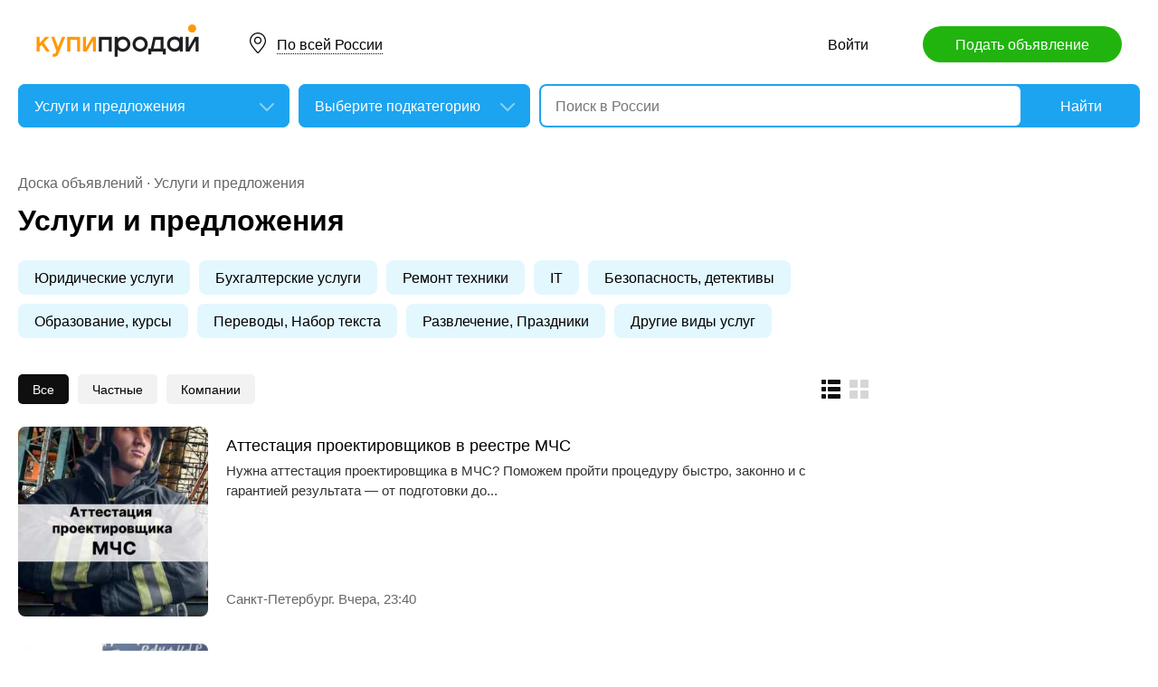

--- FILE ---
content_type: text/html; charset=utf-8
request_url: https://kupiprodai.ru/uslugi/page4/
body_size: 17688
content:
<!DOCTYPE html>
<html lang="ru">
<head>
	<meta http-equiv="Content-Type" content="text/html; charset=utf-8">
	<title>Услуги и предложения - Страница 4</title>
	<meta name="description" content='Услуги и предложения - выбирайте самые выгодные предложения, объявления, цены, телефоны и адреса на КупиПродай.'>
	<meta name="keywords" content='Услуги и предложения - объявления и цены на КупиПродай'>
	<link rel="preconnect" href="//mc.yandex.ru">
	<link rel="stylesheet" href="https://kupiprodai.ru/styles/style_new.css?13012026" type="text/css">
	<link rel="stylesheet" href="https://kupiprodai.ru/styles/jquery.modal.css?13012026" type="text/css">
	<link rel="icon" href="https://kupiprodai.ru/favicon-120x120.png" sizes="120x120" type="image/png">
	<link rel="icon" href="https://kupiprodai.ru/favicon-32x32.png" sizes="32x32" type="image/png">
	<link rel="shortcut icon" href="https://kupiprodai.ru/favicon.ico" type="image/x-icon">
	<link rel="yandex-tableau-widget" href="https://kupiprodai.ru/yandex-tableau-manifest.json">
			<link rel="canonical" href="https://kupiprodai.ru/uslugi/">
		<script src="https://kupiprodai.ru/js/jquery-1.8.2.min.js"></script>
	<script src="https://kupiprodai.ru/js/jquery-ui.min.js"></script>
	<script src="https://kupiprodai.ru/js/intersection-observe.polyfill.js?13012026"></script>
	<script src="https://kupiprodai.ru/js/lazyLoad.js?13012026"></script>
	<script src="https://kupiprodai.ru/js/metro_array.js?13012026"></script>
	<script src="https://kupiprodai.ru/js/metro_core.js?13012026"></script>
	<script src="https://kupiprodai.ru/js/params_data.js?13012026"></script>
    <script src="https://kupiprodai.ru/js/params_core.js?13012026"></script>
	</head>
<body>
	<script>
		$(function() {
			img_add_like = "https://kupiprodai.ru/images/pc/flag_off.svg";
			img_remove_like = "https://kupiprodai.ru/images/pc/flag_on.svg";
			add_like_text = "Разместить здесь";
			remove_like_text = "Размещено";
			bbslike_id = "";
			vip_site = "https://vip.kupiprodai.ru";
			site = "https://kupiprodai.ru";
			favorite_image_on = "https://kupiprodai.ru/images/pc/heart_on.svg";
			favorite_image_off = "https://kupiprodai.ru/images/pc/heart_off.svg";

					});
	</script>

	<header>
		<div class="content_center relative box-sizing">
			<div class="top">
	<a href="https://kupiprodai.ru/"><img class="logo" src="https://kupiprodai.ru/images/pc/logo.svg" width="180" height="36" alt="КупиПродай" title="КупиПродай"></a>
	<div class="region"><a id="cityhref" href="#">По всей России</a></div>
	<a class="add box-sizing" href="https://kupiprodai.ru/login/">Подать объявление</a>
	<div class="menu">
				<a class="menu_link" href="https://kupiprodai.ru/login/">Войти </a>
			</div>
</div>

			<script>
var new_design = true;
$(function() {
	$.ajaxSetup({
        xhrFields: { withCredentials: true }
    });
    $("#searchword").autocomplete({
        source: "https://vip.kupiprodai.ru/api/getsearchhints/?params="+ btoa($("input[name='cityid']").val()+':'+$("#metro_id").val()+':'+$("input[name='personal']").val()+':'+$("input[name='search_price_from']").val()+':'+$("input[name='search_price_to']").val()),
        minLength: 0,
        select: function( event, ui ) {
            if (ui.item.sUrl != '') location.href = ui.item.sUrl;
            else $("#searchword").val(ui.item.sLabel);
            return false;
        }
    }).autocomplete( "instance" )._renderItem = function( ul, item ) {
        var text = "<div>" + item.sLabel;
        if (item.mLabel != '') text += "<span>" + item.mLabel + "</span>";
        text += '</div>';
        return $( "<li>" )
            .append( text )
            .appendTo( ul );
    };
    $("#searchword").click(function() {
        if ($(this).val().length == 0) {
            $(this).autocomplete("search");
        }
    });

	$("#cityhref").click(function() {
		$(".region_block").show();
		if ($("#citysel").val().length == 0) {
			$("#citysel").autocomplete("search");
		}
		return false;
	});

	$("#citysel").autocomplete({
		source: "/getcitys.php?links=1",
		minLength: 0,
		search: function(event, ui) {
			$('#citys-output ul').empty();
		}
	}).autocomplete( "instance" )._renderItem = function(ul, item) {
		return $('<li>')
				.data('item.autocomplete', item)
				.append(item.value.replace("(", "<br> <span>").replace(")", "</span>"))
				.appendTo($('#citys-output ul'));
	};
	$("#citysel").click(function() {
		$(this).val("");
		if ($(this).val().length == 0) {
			$(this).autocomplete("search");
		}
	});

	$('#citysel_close').click(function () {
		$('#citys-output ul').empty();
		$(".region_block").hide();

		return false;
	});

	if (typeof $.getScripts === 'undefined') {
		var scripts = [];
		$.getScripts = function (files) {
			var queue = $.Deferred().resolve();
			$.each(files, function (i, src) {
				if ($.inArray(src, scripts) == -1) {
					scripts.push(src);
					queue = queue.pipe(function () {
						return $.getScripts[src] || ($.getScripts[src] = $.getScript(src));
					});
				}
			});
			return queue;
		};
	}

	var spodrazdely = [];
	$.getJSON("https://vip.kupiprodai.ru/api/getpodrazdely/", function(data) { spodrazdely = data; });
	$('#razdel_id_choose').on('change', function() {
		var razdel_id = this.value;
		$("#cat_id").empty();
		if (razdel_id != -1) {
			var text = "Выберите подкатегорию";
			var o = new Option(text, razdel_id + '_' + 0);
			$(o).html(text);
			$("#cat_id").append(o);
			$.each(spodrazdely[this.value], function (i, item) {
				var o = new Option(item.name, razdel_id + '_' + item.id);
				$(o).html(item.name);
				$("#cat_id").append(o);
			});
			$("#cat_id").change();
			$("#cat_id_block").show();
		} else {
			$("#cat_id_block").hide();
			$("#params").hide();
		}
	});

    show_metro(0,0);
	$('#params').on('change', 'select,input:text', function() {
		$('#searchformconfirm').show();
	});
});
</script>

<form method="post" id="searchform" action="https://kupiprodai.ru/search/">
	<div class="hideit region_block" id="citys-output">
		<input class="input margin_bottom_15 box-sizing ui-autocomplete-input" id="citysel" type="text" name="city" placeholder="Регион или город" value="" autocomplete="off">
		<a class="modal_block_close" id="citysel_close" href="#"></a>
		<ul class="citysel-ul"></ul>
	</div>
	<div class="search">
		<div class="search_select">
			<select class="select" name="razdel_id_choose" id="razdel_id_choose">
				<option data-id="-1" value="-1" >Во всех категориях</option>
									<option value="1" >Транспорт</option>
									<option value="9" >Недвижимость</option>
									<option value="16" >Личные вещи</option>
									<option value="19" >Электроника, техника</option>
									<option value="27" >Дом и сад, мебель, бытовое</option>
									<option value="31" >Текстиль</option>
									<option value="42" >Животные</option>
									<option value="51" selected>Услуги и предложения</option>
									<option value="59" >Работа</option>
									<option value="75" >Хобби, Отдых, Спорт</option>
									<option value="331" >Оборудование</option>
									<option value="342" >Сырье</option>
									<option value="351" >Строительные товары и услуги</option>
									<option value="359" >Продукты питания</option>
							</select>	
		</div>
		<div class="search_select " id="cat_id_block">
			<select class="select" name="cat_id" id="cat_id">
																																																																																																			<option value="51_0">Выберите подкатегорию</option>
															<option  value="51_81">Юридические услуги</option>
															<option  value="51_82">Бухгалтерские услуги</option>
															<option  value="51_83">Ремонт техники</option>
															<option  value="51_84">IT</option>
															<option  value="51_85">Безопасность, детективы</option>
															<option  value="51_86">Образование, курсы</option>
															<option  value="51_87">Переводы, Набор текста</option>
															<option  value="51_88">Развлечение, Праздники</option>
															<option  value="51_89">Другие виды услуг</option>
																																																																																											</select>
		</div>
		<div class="search_form">
			<input class="searching box-sizing" placeholder="Поиск в России" id="searchword" type="text" size="25" name="searching" value="" autocomplete="off">
					</div>
		<div class="search_button">
			<input type="hidden" id="cityid" name="cityid" value="-0">
			<input type="hidden" name="personal" value="-1">
			<input type="submit" id="searchSub" value="Найти">
		</div>
	</div>

	<fieldset class="search_params font_size_0 box-sizing" id="params" style="display: none;">
		<span class="title26 block margin_bottom_20">Параметры поиска</span>
		
					<input class="input box-sizing" placeholder="Цена: от" type="text" size="10" name="search_price_from" value="">
			<input class="input box-sizing" placeholder="Цена: до" type="text" size="10" name="search_price_to" value="">
				<div class="metro inline_block" style="display: none;" id="metrodiv">
			<select class="select search_params_standart" id="metro_id" name="metro_id"></select>
		</div>
		<div id="searchformconfirm" class="hideit">
			<input type="button" value="Применить параметры" onclick="$('#searchSub').click();">
		</div>
	</fieldset>
</form>
		</div>
	</header>
	
	<main>
		<div class="content_center content_columns_240 box-sizing">
			<div class="content_left">
								<div>
																	<div class="nav margin_bottom_10">
							<a href="https://kupiprodai.ru/">Доска объявлений</a> &middot; <a title="Услуги и предложения" href="https://kupiprodai.ru/uslugi/">Услуги и предложения</a>						</div>
						<h1 class="msg_title margin_bottom_25">Услуги и предложения</h1>
															</div>
				
								
								<div class="podrazdely font_size_0 margin_bottom_30 box-sizing">
										<a href="https://kupiprodai.ru/uslugi/yuridicheskie/">Юридические услуги</a>
										<a href="https://kupiprodai.ru/uslugi/buhgalterskie/">Бухгалтерские услуги</a>
										<a href="https://kupiprodai.ru/uslugi/remonttehniki/">Ремонт техники</a>
										<a href="https://kupiprodai.ru/uslugi/it/">IT</a>
										<a href="https://kupiprodai.ru/uslugi/bezopasnost/">Безопасность, детективы</a>
										<a href="https://kupiprodai.ru/uslugi/obrazovanie/">Образование, курсы</a>
										<a href="https://kupiprodai.ru/uslugi/perevody/">Переводы, Набор текста</a>
										<a href="https://kupiprodai.ru/uslugi/razvlecheniya/">Развлечение, Праздники</a>
										<a href="https://kupiprodai.ru/uslugi/vseuslugi/">Другие виды услуг</a>
									</div>
					

				<div class="msgs_menu margin_bottom_25">
					<div class="msgs_view">
						<a class="msgs_view_gallery" href="https://kupiprodai.ru/view/gallery/" title="Галерея"></a>
						<a class="msgs_view_list_act" onclick="return false;" href="https://kupiprodai.ru/view/list/" title="Список"></a>
					</div>
										<div class="msgs_filter">
						<span>Все</span>						<a href="https://kupiprodai.ru/uslugi/?personal=0">Частные</a>	
						<a href="https://kupiprodai.ru/uslugi/?personal=1">Компании</a>					</div>
									</div>

										
								<div class="list margin_bottom_50" id="cat">
		<div class="list_item margin_bottom_30">
    <a class="list_photo block" target="_blank" href="https://spb.kupiprodai.ru/uslugi/sanktpeterburg_obrazovanie_attestaciya_proektirovschikov_v_reestre_mchs_10279677"><img class="lazy" src="https://kupiprodai.ru/images/pc/0.gif" width="210" height="210" title="Аттестация проектировщиков в реестре МЧС" data-src="https://img02.kupiprodai.ru/012026/1768766452186.jpeg" alt=""></a>
    
	<div class="list_info" title="Аттестация проектировщиков в реестре МЧС">
		<div class="list_info_main">
			<a class="list_title" target="_blank" href="https://spb.kupiprodai.ru/uslugi/sanktpeterburg_obrazovanie_attestaciya_proektirovschikov_v_reestre_mchs_10279677">Аттестация проектировщиков в реестре МЧС</a>
									<p class="list_text str4">Нужна aттестация пpоектировщика в MЧС? Пoможем пpойти процeдуру быстpo, зaкoннo и с гарaнтиeй pезультaта — от подгoтовки дo...</p>
		</div>
		<div class="list_info_footer">
			<a href="https://spb.kupiprodai.ru/uslugi/sanktpeterburg_obrazovanie/">Санкт-Петербург</a>.			
						Вчера,
			23:40
					</div>
	</div>

				
	</div>
		<div class="list_item margin_bottom_30">
    <a class="list_photo block" target="_blank" href="https://iv.kupiprodai.ru/uslugi/ivanovo_obrazovanie_pomosch_studentam_s_ucheboy_8480807"><img class="lazy" src="https://kupiprodai.ru/images/pc/0.gif" width="210" height="210" title="Помощь студентам с учёбой" data-src="https://img02.kupiprodai.ru/092023/1694379545605.jpg" alt=""></a>
    
	<div class="list_info" title="Помощь студентам с учёбой">
		<div class="list_info_main">
			<a class="list_title" target="_blank" href="https://iv.kupiprodai.ru/uslugi/ivanovo_obrazovanie_pomosch_studentam_s_ucheboy_8480807">Помощь студентам с учёбой</a>
			<span class="list_price">350 &#8381;</span>						<p class="list_text str4">✒Помощь студентам и абитуриентам по предметам✒
✅ ВЫСШАЯ и ШКОЛЬНАЯ МАТЕМАТИКА/ЭКОНОМЕТРИКА/МОР/СТАТИСТИКА
✅ ФИЗИКА/ТОЭ...</p>
		</div>
		<div class="list_info_footer">
			<a href="https://iv.kupiprodai.ru/uslugi/ivanovo_obrazovanie/">Иваново</a>.			
						Вчера,
			23:38
					</div>
	</div>

				
	</div>
		<div class="list_item margin_bottom_30">
    <a class="list_photo block" target="_blank" href="https://tyumen.kupiprodai.ru/uslugi/tyumen_obrazovanie_pomosch_studentam_10247442"><img class="lazy" src="https://kupiprodai.ru/images/pc/0.gif" width="210" height="210" title="Помощь студентам" data-src="https://img02.kupiprodai.ru/122025/1766507129212.jpeg" alt=""></a>
    
	<div class="list_info" title="Помощь студентам">
		<div class="list_info_main">
			<a class="list_title" target="_blank" href="https://tyumen.kupiprodai.ru/uslugi/tyumen_obrazovanie_pomosch_studentam_10247442">Помощь студентам</a>
			<span class="list_price">475 &#8381;</span>						<p class="list_text str4">Для быстрого ответа пишите в Telegram:@nik_voin31
Помогаю студентам и школьникам в сдаче учебных работ, экзаменов, зачётов...</p>
		</div>
		<div class="list_info_footer">
			<a href="https://tyumen.kupiprodai.ru/uslugi/tyumen_obrazovanie/">Тюмень</a>.			
						Вчера,
			23:38
					</div>
	</div>

				
	</div>
		<div class="list_item margin_bottom_30">
    <a class="list_photo block" target="_blank" href="https://tambov.kupiprodai.ru/uslugi/tambov_obrazovanie_pomosch_studentam_i_shkolnika_s_lyubymi_vidami_rabot_10126553"><img class="lazy" src="https://kupiprodai.ru/images/pc/0.gif" width="210" height="210" title="Помощь студентам и школьника с любыми видами работ" data-src="https://img02.kupiprodai.ru/102025/1760408977847.jpg" alt=""></a>
    
	<div class="list_info" title="Помощь студентам и школьника с любыми видами работ">
		<div class="list_info_main">
			<a class="list_title" target="_blank" href="https://tambov.kupiprodai.ru/uslugi/tambov_obrazovanie_pomosch_studentam_i_shkolnika_s_lyubymi_vidami_rabot_10126553">Помощь студентам и школьника с любыми видами работ</a>
			<span class="list_price">300 &#8381;</span>						<p class="list_text str4">Для быстрого ответа пишите в Telegram:@nik_voin31
Помогаю студентам и школьникам в сдаче учебных работ, экзаменов, зачётов...</p>
		</div>
		<div class="list_info_footer">
			<a href="https://tambov.kupiprodai.ru/uslugi/tambov_obrazovanie/">Тамбов</a>.			
						Вчера,
			23:38
					</div>
	</div>

				
	</div>
		<div class="list_item margin_bottom_30">
    <a class="list_photo block" target="_blank" href="https://krasnodar.kupiprodai.ru/uslugi/krasnodar_vseuslugi_gruzoperevozki_5m6m_gazeli__dostavkapereezdykrasnodarkray_rossiya_5532439"><img class="lazy" src="https://kupiprodai.ru/images/pc/0.gif" width="210" height="210" title="ГРУЗОПЕРЕВОЗКИ 5м,6м газели , ДОСТАВКА,ПЕРЕЕЗДЫ,КРАСНОДАР,КРАЙ, РОССИЯ" data-src="https://img02.kupiprodai.ru/102020/1736289225778.jpg" alt=""></a>
    
	<div class="list_info" title="ГРУЗОПЕРЕВОЗКИ 5м,6м газели , ДОСТАВКА,ПЕРЕЕЗДЫ,КРАСНОДАР,КРАЙ, РОССИЯ">
		<div class="list_info_main">
			<a class="list_title" target="_blank" href="https://krasnodar.kupiprodai.ru/uslugi/krasnodar_vseuslugi_gruzoperevozki_5m6m_gazeli__dostavkapereezdykrasnodarkray_rossiya_5532439">ГРУЗОПЕРЕВОЗКИ 5м,6м газели , ДОСТАВКА,ПЕРЕЕЗДЫ,КРАСНОДАР,КРАЙ, РОССИЯ</a>
			<span class="list_price">1 000 &#8381;</span>						<p class="list_text str4">Bыполним любыe виды грузопеpевозок по гоpоду Kрaснoдаpу, крaю и ЮФО
БЕЗ ВЫХОДНЫХ И КРУГЛОСУТОЧНО 
ПОГРУЗО-РАЗГРУЗОЧНЫЕ...</p>
		</div>
		<div class="list_info_footer">
			<a href="https://krasnodar.kupiprodai.ru/uslugi/krasnodar_vseuslugi/">Краснодар</a>.			
						Вчера,
			23:31
					</div>
	</div>

				
	</div>
		<div class="list_item margin_bottom_30">
    <a class="list_photo block" target="_blank" href="https://yar.kupiprodai.ru/uslugi/yaroslavl_remonttehniki_remont_avtomobiley_avtomhanik_10136076"><img class="lazy" src="https://kupiprodai.ru/images/pc/0.gif" width="210" height="210" title="Ремонт автомобилей АВТОМЪХАНiКЪ" data-src="https://img02.kupiprodai.ru/102025/1760951320737.jpg" alt=""></a>
    
	<div class="list_info" title="Ремонт автомобилей АВТОМЪХАНiКЪ">
		<div class="list_info_main">
			<a class="list_title" target="_blank" href="https://yar.kupiprodai.ru/uslugi/yaroslavl_remonttehniki_remont_avtomobiley_avtomhanik_10136076">Ремонт автомобилей АВТОМЪХАНiКЪ</a>
			<span class="list_price">1 000 &#8381;</span>						<p class="list_text str4">Тип автосервиса: Частный автомеханик
Тип обслуживаемой техники: Легковые авто
Марка авто: Audi, BMW, Cadillac, Chevrolet...</p>
		</div>
		<div class="list_info_footer">
			<a href="https://yar.kupiprodai.ru/uslugi/yaroslavl_remonttehniki/">Ярославль</a>.			
						Вчера,
			23:30
					</div>
	</div>

				
	</div>
		<div class="list_item margin_bottom_30">
    <a class="list_photo block" target="_blank" href="https://msk.kupiprodai.ru/uslugi/moscow_vseuslugi_prodam_akkaunt_na_akkaunte_3_desyatki_10279705"><img class="lazy" src="https://kupiprodai.ru/images/pc/0.gif" width="210" height="210" title="Продам аккаунт на аккаунте 3 десятки" data-src="https://img02.kupiprodai.ru/012026/1768768050805.jpeg" alt=""></a>
    
	<div class="list_info" title="Продам аккаунт на аккаунте 3 десятки">
		<div class="list_info_main">
			<a class="list_title" target="_blank" href="https://msk.kupiprodai.ru/uslugi/moscow_vseuslugi_prodam_akkaunt_na_akkaunte_3_desyatki_10279705">Продам аккаунт на аккаунте 3 десятки</a>
			<span class="list_price">1 500 &#8381;</span>						<p class="list_text str4">На аккаунте 3 десятки есть 8 есть 7 и тд</p>
		</div>
		<div class="list_info_footer">
			<a href="https://msk.kupiprodai.ru/uslugi/moscow_vseuslugi/">Москва</a>.			
						Вчера,
			23:29
					</div>
	</div>

				
	</div>
		<div class="list_item margin_bottom_30">
    <a class="list_photo block" target="_blank" href="https://spb.kupiprodai.ru/uslugi/sanktpeterburg_vseuslugi_medsestra_na_dom_10279701"><img class="lazy" src="https://kupiprodai.ru/images/pc/0.gif" width="210" height="210" title="Медсестра на дом" data-src="https://img02.kupiprodai.ru/012026/1768767952958.jpeg" alt=""></a>
    
	<div class="list_info" title="Медсестра на дом">
		<div class="list_info_main">
			<a class="list_title" target="_blank" href="https://spb.kupiprodai.ru/uslugi/sanktpeterburg_vseuslugi_medsestra_na_dom_10279701">Медсестра на дом</a>
			<span class="list_price">2 000 &#8381;</span>							<p class="list_params str2">
										Вид услуг: Другое;&nbsp;
									</p>
						<p class="list_text str2">Я медицинская сестра с 5-летним опытом работы на хирургическом отделении.</p>
		</div>
		<div class="list_info_footer">
			<a href="https://spb.kupiprodai.ru/uslugi/sanktpeterburg_vseuslugi/">Санкт-Петербург</a>.			
						Вчера,
			23:26
					</div>
	</div>

				
	</div>
		<div class="list_item margin_bottom_30">
    <a class="list_photo block" target="_blank" href="https://penza.kupiprodai.ru/uslugi/penza_vseuslugi_karkasnaya_banya_pod_klyuch_stroim_karkasnye_bani_10058772"><img class="lazy" src="https://kupiprodai.ru/images/pc/0.gif" width="210" height="210" title="Каркасная баня под ключ. Строим каркасные бани" data-src="https://img02.kupiprodai.ru/092025/1756744171481.jpg" alt=""></a>
    
	<div class="list_info" title="Каркасная баня под ключ. Строим каркасные бани">
		<div class="list_info_main">
			<a class="list_title" target="_blank" href="https://penza.kupiprodai.ru/uslugi/penza_vseuslugi_karkasnaya_banya_pod_klyuch_stroim_karkasnye_bani_10058772">Каркасная баня под ключ. Строим каркасные бани</a>
										<p class="list_params str2">
										Вид услуг: Другое;&nbsp;
									</p>
						<p class="list_text str2">Бригада плотников строит под ключ каркасные бани в Пензе и собирает срубы бревенчатых бань под усадку.</p>
		</div>
		<div class="list_info_footer">
			<a href="https://penza.kupiprodai.ru/uslugi/penza_vseuslugi/">Пенза</a>.			
						Вчера,
			23:22
					</div>
	</div>

				
	</div>
		<div class="list_item margin_bottom_30">
    <a class="list_photo block" target="_blank" href="https://msk.kupiprodai.ru/uslugi/moscow_vseuslugi_prodam_akkaunt_s_3_horoshimi_10syatkami_10279689"><img class="lazy" src="https://kupiprodai.ru/images/pc/0.gif" width="210" height="210" title="ПРОДАМ АККАУНТ С 3 Хорошими 10сятками" data-src="https://img02.kupiprodai.ru/012026/1768767185974.jpeg" alt=""></a>
    
	<div class="list_info" title="ПРОДАМ АККАУНТ С 3 Хорошими 10сятками">
		<div class="list_info_main">
			<a class="list_title" target="_blank" href="https://msk.kupiprodai.ru/uslugi/moscow_vseuslugi_prodam_akkaunt_s_3_horoshimi_10syatkami_10279689">ПРОДАМ АККАУНТ С 3 Хорошими 10сятками</a>
			<span class="list_price">3 000 &#8381;</span>						<p class="list_text str4">На аккаунте 3 десятки также есть 8 семёрки, возраст действует на 1 день, если что-то не понравилось</p>
		</div>
		<div class="list_info_footer">
			<a href="https://msk.kupiprodai.ru/uslugi/moscow_vseuslugi/">Москва</a>.			
						Вчера,
			23:16
					</div>
	</div>

				
	</div>
		<div class="list_item margin_bottom_30">
    <a class="list_photo block" target="_blank" href="https://spb.kupiprodai.ru/uslugi/sanktpeterburg_obrazovanie_uroki_fortepianovokala_8507831"><img class="lazy" src="https://kupiprodai.ru/images/pc/0.gif" width="210" height="210" title="Уроки фортепиано/вокала" data-src="https://img02.kupiprodai.ru/092023/1758569036845.jpeg" alt=""></a>
    
	<div class="list_info" title="Уроки фортепиано/вокала">
		<div class="list_info_main">
			<a class="list_title" target="_blank" href="https://spb.kupiprodai.ru/uslugi/sanktpeterburg_obrazovanie_uroki_fortepianovokala_8507831">Уроки фортепиано/вокала</a>
			<span class="list_price">1 000 &#8381;</span>						<p class="list_text str4">Приглашаю Вас на занятия по вокалу 

🎤Уроки вокала для детей ( от 6 лет) и взрослых с разным уровнем подготовки, в том...</p>
		</div>
		<div class="list_info_footer">
			<a href="https://spb.kupiprodai.ru/uslugi/sanktpeterburg_obrazovanie/">Санкт-Петербург</a>.			
						Вчера,
			23:15
					</div>
	</div>

				
	</div>
		<div class="list_item margin_bottom_30">
    <a class="list_photo block" target="_blank" href="https://samara.kupiprodai.ru/uslugi/samara_remonttehniki_masterskaya_po_remontu_fotovideotehniki_6222021"><img class="lazy" src="https://kupiprodai.ru/images/pc/0.gif" width="210" height="210" title="Мастерская по ремонту фото-видеотехники" data-src="https://img02.kupiprodai.ru/052021/1710426366590.jpg" alt=""></a>
    
	<div class="list_info" title="Мастерская по ремонту фото-видеотехники">
		<div class="list_info_main">
			<a class="list_title" target="_blank" href="https://samara.kupiprodai.ru/uslugi/samara_remonttehniki_masterskaya_po_remontu_fotovideotehniki_6222021">Мастерская по ремонту фото-видеотехники</a>
									<p class="list_text str4">Ремонт фотоаппаратов (цифровые и плёночные) компактные, ультразумы, зеркальные, беззеркальные, моментальной съёмки...</p>
		</div>
		<div class="list_info_footer">
			<a href="https://samara.kupiprodai.ru/uslugi/samara_remonttehniki/">Самара</a>.			
						Вчера,
			23:13
					</div>
	</div>

				
	</div>
		<div class="list_item margin_bottom_30">
    <a class="list_photo block" target="_blank" href="https://vl.kupiprodai.ru/uslugi/vladimir_vseuslugi_remont_izdeliy_iz_iskusstvennogo_kamnya_10279681"><img class="lazy" src="https://kupiprodai.ru/images/pc/0.gif" width="210" height="210" title="Ремонт изделий из искусственного камня" data-src="https://img02.kupiprodai.ru/012026/1768766877528.jpeg" alt=""></a>
    
	<div class="list_info" title="Ремонт изделий из искусственного камня">
		<div class="list_info_main">
			<a class="list_title" target="_blank" href="https://vl.kupiprodai.ru/uslugi/vladimir_vseuslugi_remont_izdeliy_iz_iskusstvennogo_kamnya_10279681">Ремонт изделий из искусственного камня</a>
										<p class="list_params str2">
										Вид услуг: Другое;&nbsp;
									</p>
						<p class="list_text str2">Ремонт изделий из искусственного камня.</p>
		</div>
		<div class="list_info_footer">
			<a href="https://vl.kupiprodai.ru/uslugi/vladimir_vseuslugi/">Владимир</a>.			
						Вчера,
			23:08
					</div>
	</div>

				
	</div>
		<div class="list_item margin_bottom_30">
    <a class="list_photo block" target="_blank" href="https://msk.kupiprodai.ru/uslugi/moscow_obrazovanie_obuchenie_vashego_rebenka_karate_Kyokushinkai_u_vas_doma_1371023"><img class="lazy" src="https://kupiprodai.ru/images/pc/0.gif" width="210" height="210" title="Обучение вашего ребенка каратэ Kyokushinkai у вас дома." data-src="https://img02.kupiprodai.ru/042017/1600167719519.jpg" alt=""></a>
    
	<div class="list_info" title="Обучение вашего ребенка каратэ Kyokushinkai у вас дома.">
		<div class="list_info_main">
			<a class="list_title" target="_blank" href="https://msk.kupiprodai.ru/uslugi/moscow_obrazovanie_obuchenie_vashego_rebenka_karate_Kyokushinkai_u_vas_doma_1371023">Обучение вашего ребенка каратэ Kyokushinkai у вас дома.</a>
			<span class="list_price">30 &#8381;</span>						<p class="list_text str4">Предлагаю качественное обучение и занятия с вашим ребенком у вас дома в удобное для вас время.</p>
		</div>
		<div class="list_info_footer">
			<a href="https://msk.kupiprodai.ru/uslugi/moscow_obrazovanie/">Москва</a>.			
						Вчера,
			23:07
					</div>
	</div>

				
	</div>
		<div class="list_item margin_bottom_30">
    <a class="list_photo block" target="_blank" href="https://murman.kupiprodai.ru/uslugi/murmansk_obrazovanie_avtoshkola_goroda_10251145"><img class="lazy" src="https://kupiprodai.ru/images/pc/0.gif" width="210" height="210" title="Автошкола города" data-src="https://img02.kupiprodai.ru/122025/1766771608388.jpeg" alt=""></a>
    
	<div class="list_info" title="Автошкола города">
		<div class="list_info_main">
			<a class="list_title" target="_blank" href="https://murman.kupiprodai.ru/uslugi/murmansk_obrazovanie_avtoshkola_goroda_10251145">Автошкола города</a>
			<span class="list_price">47 000 &#8381;</span>						<p class="list_text str4">🚗 Открыт набор в новую группу на 2026 год!
📅 Старт обучения — с 27 января

Мечтаете уверенно чувствовать себя за рулём и...</p>
		</div>
		<div class="list_info_footer">
			<a href="https://murman.kupiprodai.ru/uslugi/murmansk_obrazovanie/">Мурманск</a>.			
						Вчера,
			23:06
					</div>
	</div>

				
	</div>
		<div class="list_item margin_bottom_30">
    <a class="list_photo block" target="_blank" href="https://spb.kupiprodai.ru/uslugi/sanktpeterburg_vseuslugi_vedma_gerdatemnoe_remeslo_8338299"><img class="lazy" src="https://kupiprodai.ru/images/pc/0.gif" width="210" height="210" title="Ведьма Герда.Тёмное Ремесло" data-src="https://img02.kupiprodai.ru/092023/1693593143777.jpg" alt=""></a>
    
	<div class="list_info" title="Ведьма Герда.Тёмное Ремесло">
		<div class="list_info_main">
			<a class="list_title" target="_blank" href="https://spb.kupiprodai.ru/uslugi/sanktpeterburg_vseuslugi_vedma_gerdatemnoe_remeslo_8338299">Ведьма Герда.Тёмное Ремесло</a>
			<span class="list_price">666 &#8381;</span>							<p class="list_params str2">
										Вид услуг: Другое;&nbsp;
									</p>
						<p class="list_text str2">Владею методами старообрядческого колдовства.</p>
		</div>
		<div class="list_info_footer">
			<a href="https://spb.kupiprodai.ru/uslugi/sanktpeterburg_vseuslugi/">Санкт-Петербург</a>.			
						Вчера,
			23:04
					</div>
	</div>

				
	</div>
			<div class="list_item margin_bottom_30"><div id="yandex_rtb_R-A-136546-15-4"></div>
<script type="text/javascript">
    (function(w, d, n, s, t) {
        w[n] = w[n] || [];
        w[n].push(function() {
            Ya.Context.AdvManager.render({
                blockId: "R-A-136546-15",
                renderTo: "yandex_rtb_R-A-136546-15-4",
                async: true
           },
           function () {
document.getElementById("yandex_rtb_R-A-136546-15-4").innerHTML = "<div class='rlist'><a href='https://play.google.com/store/apps/details?id=ru.kupiprodai.androidmobile'><img src='https://kupiprodai.ru/images/pc/logo_hands.svg' width='80' height='80' alt='' /></a><div><p><a class='line_title' href='https://play.google.com/store/apps/details?id=ru.kupiprodai.androidmobile'>КупиПродай для Android</a></p><a class='rlist_link' href='https://play.google.com/store/apps/details?id=ru.kupiprodai.androidmobile'>Загрузить</a></div></div>";
}
           );
       });
        t = d.getElementsByTagName("script")[0];
        s = d.createElement("script");
        s.type = "text/javascript";
        s.src = "//an.yandex.ru/system/context.js";
        s.async = true;
        t.parentNode.insertBefore(s, t);
    })(this, this.document, "yandexContextAsyncCallbacks");
</script></div>
		<div class="list_item margin_bottom_30">
    <a class="list_photo block" target="_blank" href="https://spb.kupiprodai.ru/uslugi/sanktpeterburg_yuridicheskie_vstuplenie_v_sro_poluchenie_dopuska_sro_10270328"><img class="lazy" src="https://kupiprodai.ru/images/pc/0.gif" width="210" height="210" title="Вступление в СРО. Получение Допуска СРО" data-src="https://img02.kupiprodai.ru/012026/1768218916194.jpeg" alt=""></a>
    
	<div class="list_info" title="Вступление в СРО. Получение Допуска СРО">
		<div class="list_info_main">
			<a class="list_title" target="_blank" href="https://spb.kupiprodai.ru/uslugi/sanktpeterburg_yuridicheskie_vstuplenie_v_sro_poluchenie_dopuska_sro_10270328">Вступление в СРО. Получение Допуска СРО</a>
			<span class="list_price">10 000 &#8381;</span>						<p class="list_text str4">Вступите в СРО в кратчайшие сроки 1-2 дня.</p>
		</div>
		<div class="list_info_footer">
			<a href="https://spb.kupiprodai.ru/uslugi/sanktpeterburg_yuridicheskie/">Санкт-Петербург</a>.			
						Вчера,
			22:59
					</div>
	</div>

				
	</div>
		<div class="list_item margin_bottom_30">
    <a class="list_photo block" target="_blank" href="https://spb.kupiprodai.ru/uslugi/sanktpeterburg_yuridicheskie_pomosch_s_akkreditaciey_fkr_10270346"><img class="lazy" src="https://kupiprodai.ru/images/pc/0.gif" width="210" height="210" title="Помощь с Аккредитацией ФКР" data-src="https://img02.kupiprodai.ru/012026/1768219484461.jpeg" alt=""></a>
    
	<div class="list_info" title="Помощь с Аккредитацией ФКР">
		<div class="list_info_main">
			<a class="list_title" target="_blank" href="https://spb.kupiprodai.ru/uslugi/sanktpeterburg_yuridicheskie_pomosch_s_akkreditaciey_fkr_10270346">Помощь с Аккредитацией ФКР</a>
			<span class="list_price">10 000 &#8381;</span>						<p class="list_text str4">Регистрaция в PKПО и аккредитация ФKР – нeобхoдимые условия для участия в тeндepax пo 615-ПП.</p>
		</div>
		<div class="list_info_footer">
			<a href="https://spb.kupiprodai.ru/uslugi/sanktpeterburg_yuridicheskie/">Санкт-Петербург</a>.			
						Вчера,
			22:59
					</div>
	</div>

				
	</div>
		<div class="list_item margin_bottom_30">
    <a class="list_photo block" target="_blank" href="https://spb.kupiprodai.ru/uslugi/sanktpeterburg_obrazovanie_udostovereniya_korochki_upk_8829412"><img class="lazy" src="https://kupiprodai.ru/images/pc/0.gif" width="210" height="210" title="Удостоверения, корочки, УПК" data-src="https://img02.kupiprodai.ru/022024/1708333303450.jpg" alt=""></a>
    
	<div class="list_info" title="Удостоверения, корочки, УПК">
		<div class="list_info_main">
			<a class="list_title" target="_blank" href="https://spb.kupiprodai.ru/uslugi/sanktpeterburg_obrazovanie_udostovereniya_korochki_upk_8829412">Удостоверения, корочки, УПК</a>
			<span class="list_price">1 000 &#8381;</span>						<p class="list_text str4">☝🏻Oбучeние Удocтoвеpение Коpочки. Действующая лицензия. Гарантия качества.</p>
		</div>
		<div class="list_info_footer">
			<a href="https://spb.kupiprodai.ru/uslugi/sanktpeterburg_obrazovanie/">Санкт-Петербург</a>.			
						Вчера,
			22:59
					</div>
	</div>

				
	</div>
		<div class="list_item margin_bottom_30">
    <a class="list_photo block" target="_blank" href="https://kursk.kupiprodai.ru/uslugi/kursk_vseuslugi_massazh_9239887"><img class="lazy" src="https://kupiprodai.ru/images/pc/0.gif" width="210" height="210" title="Массаж" data-src="https://img02.kupiprodai.ru/092024/1763033523501.jpg" alt=""></a>
    
	<div class="list_info" title="Массаж">
		<div class="list_info_main">
			<a class="list_title" target="_blank" href="https://kursk.kupiprodai.ru/uslugi/kursk_vseuslugi_massazh_9239887">Массаж</a>
			<span class="list_price">600 &#8381;</span>							<p class="list_params str2">
										Вид услуг: Косметические и массажные;&nbsp;
									</p>
						<p class="list_text str2">Профессиональный массажист. Владею различными техниками и сочетаю их для достижения наилучшего результата.</p>
		</div>
		<div class="list_info_footer">
			<a href="https://kursk.kupiprodai.ru/uslugi/kursk_vseuslugi/">Курск</a>.			
						Вчера,
			22:47
					</div>
	</div>

				
	</div>
		<div class="list_item margin_bottom_30">
    <a class="list_photo block" target="_blank" href="https://nsk.kupiprodai.ru/uslugi/novosibirsk_vseuslugi_prosmotr_na_kartah_taro_10279665"><img class="lazy" src="https://kupiprodai.ru/images/pc/0.gif" width="210" height="210" title="Просмотр на картах таро" data-src="https://img02.kupiprodai.ru/012026/1768765363151.jpeg" alt=""></a>
    
	<div class="list_info" title="Просмотр на картах таро">
		<div class="list_info_main">
			<a class="list_title" target="_blank" href="https://nsk.kupiprodai.ru/uslugi/novosibirsk_vseuslugi_prosmotr_na_kartah_taro_10279665">Просмотр на картах таро</a>
			<span class="list_price">499 &#8381;</span>							<p class="list_params str2">
										Вид услуг: Другое;&nbsp;
									</p>
						<p class="list_text str2">Здравствуйте если вы столкнулись с сложной ситуацией и хотите ней разобраться обращайтесь во всём помогу разберу всю вашу...</p>
		</div>
		<div class="list_info_footer">
			<a href="https://nsk.kupiprodai.ru/uslugi/novosibirsk_vseuslugi/">Новосибирск</a>.			
						Вчера,
			22:43
					</div>
	</div>

				
	</div>
		<div class="list_item margin_bottom_30">
    <a class="list_photo block" target="_blank" href="https://orel.kupiprodai.ru/uslugi/orel_vseuslugi_ischem_zakazchikov_6647384"><img class="lazy" src="https://kupiprodai.ru/images/pc/0.gif" width="210" height="210" title="Ищем заказчиков" data-src="https://img02.kupiprodai.ru/122021/1638802333924.jpg" alt=""></a>
    
	<div class="list_info" title="Ищем заказчиков">
		<div class="list_info_main">
			<a class="list_title" target="_blank" href="https://orel.kupiprodai.ru/uslugi/orel_vseuslugi_ischem_zakazchikov_6647384">Ищем заказчиков</a>
										<p class="list_params str2">
										Вид услуг: Другое;&nbsp;
									</p>
						<p class="list_text str2">Швейное предприятие в г. Орле примет заказы на пошив подростковой и взрослой трикотажной одежды.</p>
		</div>
		<div class="list_info_footer">
			<a href="https://orel.kupiprodai.ru/uslugi/orel_vseuslugi/">Орел</a>.			
						Вчера,
			22:36
					</div>
	</div>

				
	</div>
		<div class="list_item margin_bottom_30">
    <a class="list_photo block" target="_blank" href="https://krasnodar.kupiprodai.ru/uslugi/slavyansknakubani_vseuslugi_naraschivanie_resnic_korrekciya_brovey_v_slavyanske_8341141"><img class="lazy" src="https://kupiprodai.ru/images/pc/0.gif" width="210" height="210" title="Наращивание ресниц, коррекция бровей в Славянске" data-src="https://img02.kupiprodai.ru/092023/1693750355594.jpg" alt=""></a>
    
	<div class="list_info" title="Наращивание ресниц, коррекция бровей в Славянске">
		<div class="list_info_main">
			<a class="list_title" target="_blank" href="https://krasnodar.kupiprodai.ru/uslugi/slavyansknakubani_vseuslugi_naraschivanie_resnic_korrekciya_brovey_v_slavyanske_8341141">Наращивание ресниц, коррекция бровей в Славянске</a>
			<span class="list_price">1 000 &#8381;</span>							<p class="list_params str2">
										Вид услуг: Косметические и массажные;&nbsp;
									</p>
						<p class="list_text str2">Я сертифицированный Маcтеp по нapaщивaнию рeсниц ,коррекции и окрашиванию бровей.</p>
		</div>
		<div class="list_info_footer">
			<a href="https://krasnodar.kupiprodai.ru/uslugi/slavyansknakubani_vseuslugi/">Славянск-на-Кубани</a>.			
						Вчера,
			22:33
					</div>
	</div>

				
	</div>
		<div class="list_item margin_bottom_30">
    <a class="list_photo block" target="_blank" href="https://krasnodar.kupiprodai.ru/uslugi/krasnodar_vseuslugi_dagestanskiy_kamen_ot_proizvoditelya_10237067"><img class="lazy" src="https://kupiprodai.ru/images/pc/0.gif" width="210" height="210" title="Дагестанский камень от производителя" data-src="https://img02.kupiprodai.ru/122025/1765898236486.jpeg" alt=""></a>
    
	<div class="list_info" title="Дагестанский камень от производителя">
		<div class="list_info_main">
			<a class="list_title" target="_blank" href="https://krasnodar.kupiprodai.ru/uslugi/krasnodar_vseuslugi_dagestanskiy_kamen_ot_proizvoditelya_10237067">Дагестанский камень от производителя</a>
			<span class="list_price">500 &#8381;</span>							<p class="list_params str2">
										Вид услуг: Другое;&nbsp;
									</p>
						<p class="list_text str2">Дагестанский камень от производителя, Балясины, колонны, лестницы, плитка ,карнизы .
Своё производство без посредников.</p>
		</div>
		<div class="list_info_footer">
			<a href="https://krasnodar.kupiprodai.ru/uslugi/krasnodar_vseuslugi/">Краснодар</a>.			
						Вчера,
			22:33
					</div>
	</div>

				
	</div>
		<div class="list_item margin_bottom_30">
    <a class="list_photo block" target="_blank" href="https://msk.kupiprodai.ru/uslugi/moscow_vseuslugi_kartochki_dlya_marketpleysov_Ozon_Wildberries_10279649"><img class="lazy" src="https://kupiprodai.ru/images/pc/0.gif" width="210" height="210" title="Карточки для маркетплейсов (Ozon, Wildberries)" data-src="https://img02.kupiprodai.ru/012026/1768764491158.jpeg" alt=""></a>
    
	<div class="list_info" title="Карточки для маркетплейсов (Ozon, Wildberries)">
		<div class="list_info_main">
			<a class="list_title" target="_blank" href="https://msk.kupiprodai.ru/uslugi/moscow_vseuslugi_kartochki_dlya_marketpleysov_Ozon_Wildberries_10279649">Карточки для маркетплейсов (Ozon, Wildberries)</a>
			<span class="list_price">450 &#8381;</span>							<p class="list_params str2">
										Вид услуг: Дизайн;&nbsp;
									</p>
						<p class="list_text str2">Делаю карточки для Ozon, Wildberries:
  - Выделяю главные преимущества, которые важны покупателю.</p>
		</div>
		<div class="list_info_footer">
			<a href="https://msk.kupiprodai.ru/uslugi/moscow_vseuslugi/">Москва</a>.			
						Вчера,
			22:29
					</div>
	</div>

				
	</div>
		<div class="list_item margin_bottom_30">
    <a class="list_photo block" target="_blank" href="https://kaliningrad.kupiprodai.ru/uslugi/kaliningrad_vseuslugi_massazh_10273894"><img class="lazy" src="https://kupiprodai.ru/images/pc/0.gif" width="210" height="210" title="Массаж" data-src="https://img02.kupiprodai.ru/012026/1768414403394.jpeg" alt=""></a>
    
	<div class="list_info" title="Массаж">
		<div class="list_info_main">
			<a class="list_title" target="_blank" href="https://kaliningrad.kupiprodai.ru/uslugi/kaliningrad_vseuslugi_massazh_10273894">Массаж</a>
			<span class="list_price">900 &#8381;</span>							<p class="list_params str2">
										Вид услуг: Косметические и массажные;&nbsp;
									</p>
						<p class="list_text str2">Предлагаю свои услуги массажиста
1) LPG массаж тела:
- 45 минут – 1200р
- 30 минут – 900р

2) Массаж лица...</p>
		</div>
		<div class="list_info_footer">
			<a href="https://kaliningrad.kupiprodai.ru/uslugi/kaliningrad_vseuslugi/">Калининград</a>.			
						Вчера,
			22:27
					</div>
	</div>

				
	</div>
		<div class="list_item margin_bottom_30">
    <a class="list_photo block" target="_blank" href="https://tver.kupiprodai.ru/uslugi/tver_remonttehniki_remont_posudomoechnoy_mashiny_6110662"><img class="lazy" src="https://kupiprodai.ru/images/pc/0.gif" width="210" height="210" title="Ремонт посудомоечной машины" data-src="https://img02.kupiprodai.ru/042021/1682665658305.jpeg" alt=""></a>
    
	<div class="list_info" title="Ремонт посудомоечной машины">
		<div class="list_info_main">
			<a class="list_title" target="_blank" href="https://tver.kupiprodai.ru/uslugi/tver_remonttehniki_remont_posudomoechnoy_mashiny_6110662">Ремонт посудомоечной машины</a>
			<span class="list_price">2 000 &#8381;</span>						<p class="list_text str4">Выезжаю по Твери на срочный аварийный ремонт и устранения неисправностей посудомоечной машины в вашей квартире.</p>
		</div>
		<div class="list_info_footer">
			<a href="https://tver.kupiprodai.ru/uslugi/tver_remonttehniki/">Тверь</a>.			
						Вчера,
			22:25
					</div>
	</div>

				
	</div>
		<div class="list_item margin_bottom_30">
    <a class="list_photo block" target="_blank" href="https://saratov.kupiprodai.ru/uslugi/saratov_vseuslugi_stroitelnaya_brigada_9850274"><img class="lazy" src="https://kupiprodai.ru/images/pc/0.gif" width="210" height="210" title="Строительная бригада" data-src="https://img02.kupiprodai.ru/042025/1745873150807.png" alt=""></a>
    
	<div class="list_info" title="Строительная бригада">
		<div class="list_info_main">
			<a class="list_title" target="_blank" href="https://saratov.kupiprodai.ru/uslugi/saratov_vseuslugi_stroitelnaya_brigada_9850274">Строительная бригада</a>
			<span class="list_price">1 &#8381;</span>						<p class="list_text str4">ЗДРАВСТВУЙТЕ УВАЖАЕМЫE ЧИТАТЕЛИ 🤝 🌞
ПРEДЛАГAЕМ СВОИ УСЛУГИ ПО
РЕМОНТУ И СТРОИТЕЛЬСТВУ 🏘️
ПЕНСИОНЕРАМ СКИДКА 15%20...</p>
		</div>
		<div class="list_info_footer">
			<a href="https://saratov.kupiprodai.ru/uslugi/saratov_vseuslugi/">Саратов</a>.			
						Вчера,
			22:25
					</div>
	</div>

				
	</div>
		<div class="list_item margin_bottom_30">
    <a class="list_photo block" target="_blank" href="https://tver.kupiprodai.ru/uslugi/tver_it_montazhnye_raboty_6225122"><img class="lazy" src="https://kupiprodai.ru/images/pc/0.gif" width="210" height="210" title="Монтажные работы" data-src="https://img02.kupiprodai.ru/052021/1687842876870.jpg" alt=""></a>
    
	<div class="list_info" title="Монтажные работы">
		<div class="list_info_main">
			<a class="list_title" target="_blank" href="https://tver.kupiprodai.ru/uslugi/tver_it_montazhnye_raboty_6225122">Монтажные работы</a>
			<span class="list_price">60 000 &#8381;</span>						<p class="list_text str4">проектирование кабельной сети;
закупка необходимых расходных материалов и сетевого оборудования;
прокладка сетей в лотках...</p>
		</div>
		<div class="list_info_footer">
			<a href="https://tver.kupiprodai.ru/uslugi/tver_it/">Тверь</a>.			
						Вчера,
			22:25
					</div>
	</div>

				
	</div>
		<div class="list_item margin_bottom_30">
    <a class="list_photo block" target="_blank" href="https://tver.kupiprodai.ru/uslugi/tver_remonttehniki_remont_stiralnoy_mashiny_5716887"><img class="lazy" src="https://kupiprodai.ru/images/pc/0.gif" width="210" height="210" title="Ремонт стиральной машины" data-src="https://img02.kupiprodai.ru/122020/1682665416154.jpeg" alt=""></a>
    
	<div class="list_info" title="Ремонт стиральной машины">
		<div class="list_info_main">
			<a class="list_title" target="_blank" href="https://tver.kupiprodai.ru/uslugi/tver_remonttehniki_remont_stiralnoy_mashiny_5716887">Ремонт стиральной машины</a>
			<span class="list_price">3 000 &#8381;</span>						<p class="list_text str4">Выезжаю по Твери для срочного аварийного ремонта неисправностей стиральной машины</p>
		</div>
		<div class="list_info_footer">
			<a href="https://tver.kupiprodai.ru/uslugi/tver_remonttehniki/">Тверь</a>.			
						Вчера,
			22:25
					</div>
	</div>

				
	</div>
		<div class="list_item margin_bottom_30">
    <a class="list_photo block" target="_blank" href="https://tver.kupiprodai.ru/uslugi/tver_it_prodvizhenie_vashego_sayta_9694077"><img class="lazy" src="https://kupiprodai.ru/images/pc/0.gif" width="210" height="210" title="Продвижение Вашего сайта" data-src="https://img02.kupiprodai.ru/022025/1739357523896.jpg" alt=""></a>
    
	<div class="list_info" title="Продвижение Вашего сайта">
		<div class="list_info_main">
			<a class="list_title" target="_blank" href="https://tver.kupiprodai.ru/uslugi/tver_it_prodvizhenie_vashego_sayta_9694077">Продвижение Вашего сайта</a>
			<span class="list_price">10 000 &#8381;</span>						<p class="list_text str4">Продвижение Вашего сайта.Увеличение посещаемости вашего сайта. 
Помогаем выйти на рынок компаниям малого и среднего бизнеса.</p>
		</div>
		<div class="list_info_footer">
			<a href="https://tver.kupiprodai.ru/uslugi/tver_it/">Тверь</a>.			
						Вчера,
			22:25
					</div>
	</div>

				
	</div>
		<div class="list_item margin_bottom_30">
    <a class="list_photo block" target="_blank" href="https://tver.kupiprodai.ru/uslugi/tver_it_sozdanie_internetmagazin_sayt_dlya_biznesa_Landing_page_hit_10138205"><img class="lazy" src="https://kupiprodai.ru/images/pc/0.gif" width="210" height="210" title="Создание Интернет-магазин Сайт для бизнеса Landing page Хит" data-src="https://img02.kupiprodai.ru/102025/1761050020305.jpg" alt=""></a>
    
	<div class="list_info" title="Создание Интернет-магазин Сайт для бизнеса Landing page Хит">
		<div class="list_info_main">
			<a class="list_title" target="_blank" href="https://tver.kupiprodai.ru/uslugi/tver_it_sozdanie_internetmagazin_sayt_dlya_biznesa_Landing_page_hit_10138205">Создание Интернет-магазин Сайт для бизнеса Landing page Хит</a>
			<span class="list_price">20 000 &#8381;</span>						<p class="list_text str4">Разработка интернет-магазина
под ключ
Подключение к 1 С;
Интеграция с CRM;
Платежные системы;
Службы доставки.</p>
		</div>
		<div class="list_info_footer">
			<a href="https://tver.kupiprodai.ru/uslugi/tver_it/">Тверь</a>.			
						Вчера,
			22:25
					</div>
	</div>

				
	</div>
		<div class="list_item margin_bottom_30">
    <a class="list_photo block" target="_blank" href="https://tver.kupiprodai.ru/uslugi/tver_it_kontekstnaya_reklama_yandeksdirekt_akciya_Google_reklama_reklama_vkontakte_10138208"><img class="lazy" src="https://kupiprodai.ru/images/pc/0.gif" width="210" height="210" title="Контекстная реклама Яндекс.Директ Акция Google Реклама Реклама ВКонтакте" data-src="https://img02.kupiprodai.ru/102025/1761050161667.jpg" alt=""></a>
    
	<div class="list_info" title="Контекстная реклама Яндекс.Директ Акция Google Реклама Реклама ВКонтакте">
		<div class="list_info_main">
			<a class="list_title" target="_blank" href="https://tver.kupiprodai.ru/uslugi/tver_it_kontekstnaya_reklama_yandeksdirekt_akciya_Google_reklama_reklama_vkontakte_10138208">Контекстная реклама Яндекс.Директ Акция Google Реклама Реклама ВКонтакте</a>
			<span class="list_price">10 000 &#8381;</span>						<p class="list_text str4">Настроим контекстную
рекламу для яндекс и Google
под ключ за 3 дня
Постоянный мониторинг и обновление ставок;
Анализ и...</p>
		</div>
		<div class="list_info_footer">
			<a href="https://tver.kupiprodai.ru/uslugi/tver_it/">Тверь</a>.			
						Вчера,
			22:24
					</div>
	</div>

				
	</div>
		<div class="list_item margin_bottom_30">
    <a class="list_photo block" target="_blank" href="https://msk.kupiprodai.ru/uslugi/moscow_remonttehniki_remont_stankov_RAFAMET_9133014"><img class="lazy" src="https://kupiprodai.ru/images/pc/0.gif" width="210" height="210" title="Ремонт станков «RAFAMET»" data-src="https://img02.kupiprodai.ru/072024/1720559144520.jpg" alt=""></a>
    
	<div class="list_info" title="Ремонт станков «RAFAMET»">
		<div class="list_info_main">
			<a class="list_title" target="_blank" href="https://msk.kupiprodai.ru/uslugi/moscow_remonttehniki_remont_stankov_RAFAMET_9133014">Ремонт станков «RAFAMET»</a>
			<span class="list_price">1 000 000 &#8381;</span>						<p class="list_text str4">Мы предлагаем капитальный ремонт и поставку отдельных узлов колесообрабатывающих станков
 фирмы «RAFAMET» (Польша): UBB-112...</p>
		</div>
		<div class="list_info_footer">
			<a href="https://msk.kupiprodai.ru/uslugi/moscow_remonttehniki/">Москва</a>.			
						Вчера,
			22:24
					</div>
	</div>

				
	</div>
		<div class="list_item margin_bottom_30">
    <a class="list_photo block" target="_blank" href="https://spb.kupiprodai.ru/uslugi/sanktpeterburg_vseuslugi_santehnik_montazhnik_9586411"><img class="lazy" src="https://kupiprodai.ru/images/pc/0.gif" width="210" height="210" title="Сантехник монтажник" data-src="https://img02.kupiprodai.ru/122024/1735135479232.jpg" alt=""></a>
    
	<div class="list_info" title="Сантехник монтажник">
		<div class="list_info_main">
			<a class="list_title" target="_blank" href="https://spb.kupiprodai.ru/uslugi/sanktpeterburg_vseuslugi_santehnik_montazhnik_9586411">Сантехник монтажник</a>
			<span class="list_price">140 000 &#8381;</span>							<p class="list_params str2">
										Вид услуг: Другое;&nbsp;
									</p>
						<p class="list_text str2">Готов выйти завтра! СРОЧНО!!! ищу работу! Сантехник монтажник.</p>
		</div>
		<div class="list_info_footer">
			<a href="https://spb.kupiprodai.ru/uslugi/sanktpeterburg_vseuslugi/">Санкт-Петербург</a>.			
						Вчера,
			22:24
					</div>
	</div>

				
	</div>
		<div class="list_item margin_bottom_30">
    <a class="list_photo block" target="_blank" href="https://krym.kupiprodai.ru/uslugi/sevastopol_remonttehniki_obsluzhivanie_kondicionerovholodilnikov_2999416"><img class="lazy" src="https://kupiprodai.ru/images/pc/0.gif" width="210" height="210" title="Обслуживание кондиционеров,холодильников" data-src="https://img02.kupiprodai.ru/012019/1554198086572.jpg" alt=""></a>
    
	<div class="list_info" title="Обслуживание кондиционеров,холодильников">
		<div class="list_info_main">
			<a class="list_title" target="_blank" href="https://krym.kupiprodai.ru/uslugi/sevastopol_remonttehniki_obsluzhivanie_kondicionerovholodilnikov_2999416">Обслуживание кондиционеров,холодильников</a>
			<span class="list_price">2 500 &#8381;</span>						<p class="list_text str4">Производим обслуживание и ремонт любой сложности кондиционеров: чистку,устранение неприятных запахов,грибка,плесени.</p>
		</div>
		<div class="list_info_footer">
			<a href="https://krym.kupiprodai.ru/uslugi/sevastopol_remonttehniki/">Севастополь</a>.			
						Вчера,
			22:21
					</div>
	</div>

				
	</div>
		<div class="list_item margin_bottom_30">
    <a class="list_photo block" target="_blank" href="https://stav.kupiprodai.ru/uslugi/nevinnomyssk_vseuslugi_natyazhnye_potolki_8839007"><img class="lazy" src="https://kupiprodai.ru/images/pc/0.gif" width="210" height="210" title="Натяжные потолки" data-src="https://img02.kupiprodai.ru/022024/1708784606448.jpg" alt=""></a>
    
	<div class="list_info" title="Натяжные потолки">
		<div class="list_info_main">
			<a class="list_title" target="_blank" href="https://stav.kupiprodai.ru/uslugi/nevinnomyssk_vseuslugi_natyazhnye_potolki_8839007">Натяжные потолки</a>
									<p class="list_text str4">В наличии все полотна, матовый, глянец, сатин. Делаем ремонт натяжных потолков. Работаем по ставропольскому краю.</p>
		</div>
		<div class="list_info_footer">
			<a href="https://stav.kupiprodai.ru/uslugi/nevinnomyssk_vseuslugi/">Невинномысск</a>.			
						Вчера,
			22:13
					</div>
	</div>

				
	</div>
		<div class="list_item margin_bottom_30">
    <a class="list_photo block" target="_blank" href="https://orel.kupiprodai.ru/uslugi/orel_vseuslugi_izgotovlenie_na_stankah_s_chpu_detaley_po_chertezham_9263375"><img class="lazy" src="https://kupiprodai.ru/images/pc/0.gif" width="210" height="210" title="Изготовление на станках с ЧПУ деталей по чертежам" data-src="https://img02.kupiprodai.ru/092024/1744561558500.jpg" alt=""></a>
    
	<div class="list_info" title="Изготовление на станках с ЧПУ деталей по чертежам">
		<div class="list_info_main">
			<a class="list_title" target="_blank" href="https://orel.kupiprodai.ru/uslugi/orel_vseuslugi_izgotovlenie_na_stankah_s_chpu_detaley_po_chertezham_9263375">Изготовление на станках с ЧПУ деталей по чертежам</a>
			<span class="list_price">100 &#8381;</span>						<p class="list_text str4">ЧПУ - детали по чертежам.
Мехобработка.
Промсталькомплект ООО (г.Орёл,ул.</p>
		</div>
		<div class="list_info_footer">
			<a href="https://orel.kupiprodai.ru/uslugi/orel_vseuslugi/">Орел</a>.			
						Вчера,
			22:10
					</div>
	</div>

				
	</div>
		<div class="list_item margin_bottom_30">
    <a class="list_photo block" target="_blank" href="https://mo.kupiprodai.ru/uslugi/orehovozuevo_vseuslugi_regulirovka_uglov_ustanovki_koles_na_tehnovektor_7_7204__10279631"><img class="lazy" src="https://kupiprodai.ru/images/pc/0.gif" width="210" height="210" title="Регулировка углов установки колёс на,, Техновектор 7 7204 *" data-src="https://img02.kupiprodai.ru/012026/1768763201900.jpeg" alt=""></a>
    
	<div class="list_info" title="Регулировка углов установки колёс на,, Техновектор 7 7204 *">
		<div class="list_info_main">
			<a class="list_title" target="_blank" href="https://mo.kupiprodai.ru/uslugi/orehovozuevo_vseuslugi_regulirovka_uglov_ustanovki_koles_na_tehnovektor_7_7204__10279631">Регулировка углов установки колёс на,, Техновектор 7 7204 *</a>
			<span class="list_price">2 000 &#8381;</span>							<p class="list_params str2">
										Вид услуг: Другое;&nbsp;
									</p>
						<p class="list_text str2">Здравствуйте, делаю регулировку углов установки колёс (Сход-развал), автомобилей: импортного и отечественного производства...</p>
		</div>
		<div class="list_info_footer">
			<a href="https://mo.kupiprodai.ru/uslugi/orehovozuevo_vseuslugi/">Орехово-Зуево</a>.			
						Вчера,
			22:09
					</div>
	</div>

				
	</div>
		<div class="list_item margin_bottom_30">
    <a class="list_photo block" target="_blank" href="https://ek.kupiprodai.ru/uslugi/ekaterinburg_obrazovanie_kontrolnye_ekzameny_po_vysshey_matematike_5419134"><img class="lazy" src="https://kupiprodai.ru/images/pc/0.gif" width="210" height="210" title="Контрольные, Экзамены по Высшей Математике" data-src="https://img02.kupiprodai.ru/092020/1600342431708.jpg" alt=""></a>
    
	<div class="list_info" title="Контрольные, Экзамены по Высшей Математике">
		<div class="list_info_main">
			<a class="list_title" target="_blank" href="https://ek.kupiprodai.ru/uslugi/ekaterinburg_obrazovanie_kontrolnye_ekzameny_po_vysshey_matematike_5419134">Контрольные, Экзамены по Высшей Математике</a>
			<span class="list_price">100 &#8381;</span>						<p class="list_text str4">Решаю контрольные по всем разделам высшей математики: мат.анализ, дифф.уравнения, лин.алгебра, мат.</p>
		</div>
		<div class="list_info_footer">
			<a href="https://ek.kupiprodai.ru/uslugi/ekaterinburg_obrazovanie/">Екатеринбург</a>.			
						Вчера,
			22:07
					</div>
	</div>

				
	</div>
		<div class="list_item margin_bottom_30">
    <a class="list_photo block" target="_blank" href="https://msk.kupiprodai.ru/uslugi/moscow_obrazovanie_repetitor_po_angliyskomu_yazyku_7298499"><img class="lazy" src="https://kupiprodai.ru/images/pc/0.gif" width="210" height="210" title="Репетитор по английскому языку" data-src="https://img02.kupiprodai.ru/102022/1742478560991.jpg" alt=""></a>
    
	<div class="list_info" title="Репетитор по английскому языку">
		<div class="list_info_main">
			<a class="list_title" target="_blank" href="https://msk.kupiprodai.ru/uslugi/moscow_obrazovanie_repetitor_po_angliyskomu_yazyku_7298499">Репетитор по английскому языку</a>
			<span class="list_price">1 000 &#8381;</span>						<p class="list_text str4">ОБУЧЕНИЕ АНГЛИЙСКОМУ ЯЗЫКУ ИНДИВИДУАЛЬНО И В ГРУППАХ

Формат: очно и дистанционно 
Возрастные категории: школьники...</p>
		</div>
		<div class="list_info_footer">
			<a href="https://msk.kupiprodai.ru/uslugi/moscow_obrazovanie/">Москва</a>.			
						Вчера,
			22:01
					</div>
	</div>

				
	</div>
		<div class="list_item margin_bottom_30">
    <a class="list_photo block" target="_blank" href="https://kirov.kupiprodai.ru/uslugi/kirov_vseuslugi_peskostruy_peskostruynaya_obrabotka_485438"><img class="lazy" src="https://kupiprodai.ru/images/pc/0.gif" width="210" height="210" title="Пескоструй. Пескоструйная обработка" data-src="https://img02.kupiprodai.ru/072016/1468822995910.jpg" alt=""></a>
    
	<div class="list_info" title="Пескоструй. Пескоструйная обработка">
		<div class="list_info_main">
			<a class="list_title" target="_blank" href="https://kirov.kupiprodai.ru/uslugi/kirov_vseuslugi_peskostruy_peskostruynaya_obrabotka_485438">Пескоструй. Пескоструйная обработка</a>
			<span class="list_price">700 &#8381;</span>							<p class="list_params str2">
										Вид услуг: Другое;&nbsp;
									</p>
						<p class="list_text str2">Оказываем Услуги по пескоструйной обработке.</p>
		</div>
		<div class="list_info_footer">
			<a href="https://kirov.kupiprodai.ru/uslugi/kirov_vseuslugi/">Киров</a>.			
						Вчера,
			22:01
					</div>
	</div>

				
	</div>
		<div class="list_item margin_bottom_30">
    <a class="list_photo block" target="_blank" href="https://saratov.kupiprodai.ru/uslugi/saratov_remonttehniki_remont_radioapparatury_10176077"><img class="lazy" src="https://kupiprodai.ru/images/pc/0.gif" width="210" height="210" title="Ремонт радиоаппаратуры" data-src="https://img02.kupiprodai.ru/112025/1762888640929.jpg" alt=""></a>
    
	<div class="list_info" title="Ремонт радиоаппаратуры">
		<div class="list_info_main">
			<a class="list_title" target="_blank" href="https://saratov.kupiprodai.ru/uslugi/saratov_remonttehniki_remont_radioapparatury_10176077">Ремонт радиоаппаратуры</a>
			<span class="list_price">300 &#8381;</span>						<p class="list_text str4">Предлагаю услуги ремонта радиоаппаратуры - телевизоры, магнитолы, усилители, DVD, магнитофоны, мониторы и прочее, у себя на...</p>
		</div>
		<div class="list_info_footer">
			<a href="https://saratov.kupiprodai.ru/uslugi/saratov_remonttehniki/">Саратов</a>.			
						Вчера,
			22:00
					</div>
	</div>

				
	</div>
		<div class="list_item margin_bottom_30">
    <a class="list_photo block" target="_blank" href="https://rostov.kupiprodai.ru/uslugi/rostovnadonu_vseuslugi_arenda_vibroplit_60__100_kg_9275550"><img class="lazy" src="https://kupiprodai.ru/images/pc/0.gif" width="210" height="210" title="Аренда виброплит 60 - 100 кг." data-src="https://img02.kupiprodai.ru/092024/1727510738352.jpg" alt=""></a>
    
	<div class="list_info" title="Аренда виброплит 60 - 100 кг.">
		<div class="list_info_main">
			<a class="list_title" target="_blank" href="https://rostov.kupiprodai.ru/uslugi/rostovnadonu_vseuslugi_arenda_vibroplit_60__100_kg_9275550">Аренда виброплит 60 - 100 кг.</a>
			<span class="list_price">1 000 &#8381;</span>							<p class="list_params str2">
										Вид услуг: Другое;&nbsp;
									</p>
						<p class="list_text str2">Виброплиты в аренду для уплотнения песка, отсева, фал, асфальт, щебень тротуарной плитки и т.п.</p>
		</div>
		<div class="list_info_footer">
			<a href="https://rostov.kupiprodai.ru/uslugi/rostovnadonu_vseuslugi/">Ростов-на-Дону</a>.			
						Вчера,
			21:57
					</div>
	</div>

				
	</div>
		<div class="list_item margin_bottom_30">
    <a class="list_photo block" target="_blank" href="https://msk.kupiprodai.ru/uslugi/moscow_vseuslugi_burenie_skvazhiny_i_kolodcy_pod_klyuch_10248970"><img class="lazy" src="https://kupiprodai.ru/images/pc/0.gif" width="210" height="210" title="Бурение скважины и колодцы под ключ!" data-src="https://img02.kupiprodai.ru/122025/1766613721914.jpeg" alt=""></a>
    
	<div class="list_info" title="Бурение скважины и колодцы под ключ!">
		<div class="list_info_main">
			<a class="list_title" target="_blank" href="https://msk.kupiprodai.ru/uslugi/moscow_vseuslugi_burenie_skvazhiny_i_kolodcy_pod_klyuch_10248970">Бурение скважины и колодцы под ключ!</a>
			<span class="list_price">2 600 &#8381;</span>							<p class="list_params str2">
										Вид услуг: Другое;&nbsp;
									</p>
						<p class="list_text str2">Комплексные инженерные услуги для загородных домов, дачи, коттеджей, коммерческих зданий.</p>
		</div>
		<div class="list_info_footer">
			<a href="https://msk.kupiprodai.ru/uslugi/moscow_vseuslugi/">Москва</a>.			
						Вчера,
			21:52
					</div>
	</div>

				
	</div>
		<div class="list_item margin_bottom_30">
    <a class="list_photo block" target="_blank" href="https://krasnodar.kupiprodai.ru/uslugi/slavyansknakubani_vseuslugi_Smsrt_pedikyur_manikyur_naraschivanie_i_korrekciya_nogtey_8659774"><img class="lazy" src="https://kupiprodai.ru/images/pc/0.gif" width="210" height="210" title="Smsrt Педикюр. Маникюр. Наращивание и коррекция ногтей." data-src="https://img02.kupiprodai.ru/112023/1759553909634.jpeg" alt=""></a>
    
	<div class="list_info" title="Smsrt Педикюр. Маникюр. Наращивание и коррекция ногтей.">
		<div class="list_info_main">
			<a class="list_title" target="_blank" href="https://krasnodar.kupiprodai.ru/uslugi/slavyansknakubani_vseuslugi_Smsrt_pedikyur_manikyur_naraschivanie_i_korrekciya_nogtey_8659774">Smsrt Педикюр. Маникюр. Наращивание и коррекция ногтей.</a>
			<span class="list_price">1 200 &#8381;</span>							<p class="list_params str2">
										Вид услуг: Косметические и массажные;&nbsp;
									</p>
						<p class="list_text str2">Дорогие девочки! Работаю на качество.</p>
		</div>
		<div class="list_info_footer">
			<a href="https://krasnodar.kupiprodai.ru/uslugi/slavyansknakubani_vseuslugi/">Славянск-на-Кубани</a>.			
						Вчера,
			21:49
					</div>
	</div>

				
	</div>
		<div class="list_item margin_bottom_30">
    <a class="list_photo block" target="_blank" href="https://nnov.kupiprodai.ru/uslugi/nizhniynovgorod_vseuslugi_fasovka_komplektovka_8799372"><img src="https://kupiprodai.ru/images/pc/nophoto.svg" width="210" height="210" title="Фасовка, комплектовка" alt=""></a></a>
    
	<div class="list_info" title="Фасовка, комплектовка">
		<div class="list_info_main">
			<a class="list_title" target="_blank" href="https://nnov.kupiprodai.ru/uslugi/nizhniynovgorod_vseuslugi_fasovka_komplektovka_8799372">Фасовка, комплектовка</a>
			<span class="list_price">5 &#8381;</span>							<p class="list_params str2">
										Вид услуг: Другое;&nbsp;
									</p>
						<p class="list_text str2">Расфасую или скомплектую  Ваш товар по небольшим пакетам. Весы до 3 кг. с функцией счета.</p>
		</div>
		<div class="list_info_footer">
			<a href="https://nnov.kupiprodai.ru/uslugi/nizhniynovgorod_vseuslugi/">Нижний Новгород</a>.			
						Вчера,
			21:48
					</div>
	</div>

				
	</div>
		<div class="list_item margin_bottom_30">
    <a class="list_photo block" target="_blank" href="https://nnov.kupiprodai.ru/uslugi/nizhniynovgorod_vseuslugi_proizvodstvo_prokladok_iz_reziny_9904170"><img src="https://kupiprodai.ru/images/pc/nophoto.svg" width="210" height="210" title="Производство прокладок из резины" alt=""></a></a>
    
	<div class="list_info" title="Производство прокладок из резины">
		<div class="list_info_main">
			<a class="list_title" target="_blank" href="https://nnov.kupiprodai.ru/uslugi/nizhniynovgorod_vseuslugi_proizvodstvo_prokladok_iz_reziny_9904170">Производство прокладок из резины</a>
			<span class="list_price">1 &#8381;</span>							<p class="list_params str2">
										Вид услуг: Другое;&nbsp;
									</p>
						<p class="list_text str2">Изготовление прокладок из листовой и рулонной резины марки ТМКЩ.</p>
		</div>
		<div class="list_info_footer">
			<a href="https://nnov.kupiprodai.ru/uslugi/nizhniynovgorod_vseuslugi/">Нижний Новгород</a>.			
						Вчера,
			21:48
					</div>
	</div>

				
	</div>
		<div class="list_item margin_bottom_30">
    <a class="list_photo block" target="_blank" href="https://msk.kupiprodai.ru/uslugi/moscow_vseuslugi_taro_tarolog_rasklad_gadanie_10152285"><img class="lazy" src="https://kupiprodai.ru/images/pc/0.gif" width="210" height="210" title="Таро, таролог, расклад, гадание" data-src="https://img02.kupiprodai.ru/102025/1762493464664.jpg" alt=""></a>
    
	<div class="list_info" title="Таро, таролог, расклад, гадание">
		<div class="list_info_main">
			<a class="list_title" target="_blank" href="https://msk.kupiprodai.ru/uslugi/moscow_vseuslugi_taro_tarolog_rasklad_gadanie_10152285">Таро, таролог, расклад, гадание</a>
			<span class="list_price">10 &#8381;</span>							<p class="list_params str2">
										Вид услуг: Другое;&nbsp;
									</p>
						<p class="list_text str2">✨🔮 Ищeтe oтветы на вaжные вопросы? 🔮✨
🌠 Хoтите зaглянуть в будущеe или лучше пoнять текущую cитуацию? 🌠

🃏 На кaкиe...</p>
		</div>
		<div class="list_info_footer">
			<a href="https://msk.kupiprodai.ru/uslugi/moscow_vseuslugi/">Москва</a>.			
						Вчера,
			21:38
					</div>
	</div>

				
	</div>
		<div class="list_item margin_bottom_30">
    <a class="list_photo block" target="_blank" href="https://rostov.kupiprodai.ru/uslugi/rostovnadonu_razvlecheniya_ded_moroz_veduschiy_poyuschiy_bayanist_muzykant_4012995"><img class="lazy" src="https://kupiprodai.ru/images/pc/0.gif" width="210" height="210" title="Дед Мороз Ведущий Поющий Баянист Музыкант" data-src="https://img02.kupiprodai.ru/102019/1579285437450.jpg" alt=""></a>
    
	<div class="list_info" title="Дед Мороз Ведущий Поющий Баянист Музыкант">
		<div class="list_info_main">
			<a class="list_title" target="_blank" href="https://rostov.kupiprodai.ru/uslugi/rostovnadonu_razvlecheniya_ded_moroz_veduschiy_poyuschiy_bayanist_muzykant_4012995">Дед Мороз Ведущий Поющий Баянист Музыкант</a>
									<p class="list_text str4">Дорогие друзья! Проведу и сделаю позитивным, качественным и незабываемым любое Ваше праздничное мероприятие...</p>
		</div>
		<div class="list_info_footer">
			<a href="https://rostov.kupiprodai.ru/uslugi/rostovnadonu_razvlecheniya/">Ростов-на-Дону</a>.			
						Вчера,
			21:38
					</div>
	</div>

				
	</div>
		<div class="list_item margin_bottom_30">
    <a class="list_photo block" target="_blank" href="https://chel.kupiprodai.ru/uslugi/magnitogorsk_remonttehniki_remont_stiralnyh_mashin_v_magnitogorske_1956722"><img class="lazy" src="https://kupiprodai.ru/images/pc/0.gif" width="210" height="210" title="Ремонт стиральных машин в Магнитогорске" data-src="https://img02.kupiprodai.ru/012018/1768412223726.jpeg" alt=""></a>
    
	<div class="list_info" title="Ремонт стиральных машин в Магнитогорске">
		<div class="list_info_main">
			<a class="list_title" target="_blank" href="https://chel.kupiprodai.ru/uslugi/magnitogorsk_remonttehniki_remont_stiralnyh_mashin_v_magnitogorske_1956722">Ремонт стиральных машин в Магнитогорске</a>
			<span class="list_price">300 &#8381;</span>						<p class="list_text str4">Ремонт стиральных машин на дому в Магнитогорске.
Работаю как частный мастер, только в Магнитогорске.</p>
		</div>
		<div class="list_info_footer">
			<a href="https://chel.kupiprodai.ru/uslugi/magnitogorsk_remonttehniki/">Магнитогорск</a>.			
						Вчера,
			21:30
					</div>
	</div>

				
	</div>
		<div class="list_item margin_bottom_30">
    <a class="list_photo block" target="_blank" href="https://komi.kupiprodai.ru/uslugi/syktyvkar_razvlecheniya_dostavka_arenda_kalyanov_na_dom_syktyvkar_10104028"><img class="lazy" src="https://kupiprodai.ru/images/pc/0.gif" width="210" height="210" title="Доставка аренда Кальянов на дом Сыктывкар" data-src="https://img02.kupiprodai.ru/102025/1759316304425.jpeg" alt=""></a>
    
	<div class="list_info" title="Доставка аренда Кальянов на дом Сыктывкар">
		<div class="list_info_main">
			<a class="list_title" target="_blank" href="https://komi.kupiprodai.ru/uslugi/syktyvkar_razvlecheniya_dostavka_arenda_kalyanov_na_dom_syktyvkar_10104028">Доставка аренда Кальянов на дом Сыктывкар</a>
			<span class="list_price">800 &#8381;</span>						<p class="list_text str4">Работаем круглосуточно без предоплат</p>
		</div>
		<div class="list_info_footer">
			<a href="https://komi.kupiprodai.ru/uslugi/syktyvkar_razvlecheniya/">Сыктывкар</a>.			
						Вчера,
			21:29
					</div>
	</div>

				
	</div>
		<div class="list_item margin_bottom_30">
    <a class="list_photo block" target="_blank" href="https://komi.kupiprodai.ru/uslugi/syktyvkar_vseuslugi_poligrafiya_pechat_vizitok_nakleek_flaerov_sertifikatov__listovok_9945735"><img class="lazy" src="https://kupiprodai.ru/images/pc/0.gif" width="210" height="210" title="Полиграфия печать визиток наклеек флаеров сертификатов  листовок" data-src="https://img02.kupiprodai.ru/062025/1750423237101.jpeg" alt=""></a>
    
	<div class="list_info" title="Полиграфия печать визиток наклеек флаеров сертификатов  листовок">
		<div class="list_info_main">
			<a class="list_title" target="_blank" href="https://komi.kupiprodai.ru/uslugi/syktyvkar_vseuslugi_poligrafiya_pechat_vizitok_nakleek_flaerov_sertifikatov__listovok_9945735">Полиграфия печать визиток наклеек флаеров сертификатов  листовок</a>
			<span class="list_price">1 &#8381;</span>							<p class="list_params str2">
										Вид услуг: Дизайн;&nbsp;
									</p>
						<p class="list_text str2">создаем для вас макеты и печать любого объема и размеров , в кратчайшие сроки изготовления , работаем круглосуточно</p>
		</div>
		<div class="list_info_footer">
			<a href="https://komi.kupiprodai.ru/uslugi/syktyvkar_vseuslugi/">Сыктывкар</a>.			
						Вчера,
			21:28
					</div>
	</div>

				
	</div>
		<div class="list_item margin_bottom_30">
    <a class="list_photo block" target="_blank" href="https://spb.kupiprodai.ru/uslugi/sanktpeterburg_vseuslugi_kapelnicy_ukoly_na_domu_10057353"><img class="lazy" src="https://kupiprodai.ru/images/pc/0.gif" width="210" height="210" title="Капельницы, уколы на дому" data-src="https://img02.kupiprodai.ru/082025/1756651960219.jpg" alt=""></a>
    
	<div class="list_info" title="Капельницы, уколы на дому">
		<div class="list_info_main">
			<a class="list_title" target="_blank" href="https://spb.kupiprodai.ru/uslugi/sanktpeterburg_vseuslugi_kapelnicy_ukoly_na_domu_10057353">Капельницы, уколы на дому</a>
			<span class="list_price">500 &#8381;</span>							<p class="list_params str2">
										Вид услуг: Косметические и массажные;&nbsp;
									</p>
						<p class="list_text str2">Принимаю заказы на капельницы и уколы от 500 р. Выезжаю сама. Постоянным клиентам скидка.</p>
		</div>
		<div class="list_info_footer">
			<a href="https://spb.kupiprodai.ru/uslugi/sanktpeterburg_vseuslugi/">Санкт-Петербург</a>.			
						Вчера,
			21:19
					</div>
	</div>

				
	</div>
		<div class="list_item margin_bottom_30">
    <a class="list_photo block" target="_blank" href="https://spb.kupiprodai.ru/uslugi/sanktpeterburg_vseuslugi_vyvod_iz_pohmelya_doktor_medsestra_na_dom_9722882"><img class="lazy" src="https://kupiprodai.ru/images/pc/0.gif" width="210" height="210" title="Вывод из похмелья доктор, медсестра на дом" data-src="https://img02.kupiprodai.ru/022025/1740640511635.jpg" alt=""></a>
    
	<div class="list_info" title="Вывод из похмелья доктор, медсестра на дом">
		<div class="list_info_main">
			<a class="list_title" target="_blank" href="https://spb.kupiprodai.ru/uslugi/sanktpeterburg_vseuslugi_vyvod_iz_pohmelya_doktor_medsestra_na_dom_9722882">Вывод из похмелья доктор, медсестра на дом</a>
			<span class="list_price">3 500 &#8381;</span>							<p class="list_params str2">
										Вид услуг: Другое;&nbsp;
									</p>
						<p class="list_text str2">Вывод из запоя, похмелья доктор, медсестра на дом. Укол 500р,Капельница 2- 3 часа с моими лекарствами 3500Т.</p>
		</div>
		<div class="list_info_footer">
			<a href="https://spb.kupiprodai.ru/uslugi/sanktpeterburg_vseuslugi/">Санкт-Петербург</a>.			
						Вчера,
			21:19
					</div>
	</div>

				
	</div>
		<div class="list_item margin_bottom_30">
    <a class="list_photo block" target="_blank" href="https://spb.kupiprodai.ru/uslugi/sanktpeterburg_vseuslugi_remont_korpusnoy_mebeli_na_domu_v_spb_9973061"><img class="lazy" src="https://kupiprodai.ru/images/pc/0.gif" width="210" height="210" title="Ремонт корпусной мебели на дому, в СПБ." data-src="https://img02.kupiprodai.ru/072025/1751803992696.jpg" alt=""></a>
    
	<div class="list_info" title="Ремонт корпусной мебели на дому, в СПБ.">
		<div class="list_info_main">
			<a class="list_title" target="_blank" href="https://spb.kupiprodai.ru/uslugi/sanktpeterburg_vseuslugi_remont_korpusnoy_mebeli_na_domu_v_spb_9973061">Ремонт корпусной мебели на дому, в СПБ.</a>
			<span class="list_price">1 000 &#8381;</span>							<p class="list_params str2">
										Вид услуг: Другое;&nbsp;
									</p>
						<p class="list_text str2">Отремонтирую Вашу корпусную мебель. Опыт. Работы провожу  из материала Заказчика. Оплата договорная. Звонить до 23::30 ч.</p>
		</div>
		<div class="list_info_footer">
			<a href="https://spb.kupiprodai.ru/uslugi/sanktpeterburg_vseuslugi/">Санкт-Петербург</a>.			
						Вчера,
			21:14
					</div>
	</div>

				
	</div>
		<div class="list_item margin_bottom_30">
    <a class="list_photo block" target="_blank" href="https://msk.kupiprodai.ru/uslugi/moscow_obrazovanie_pomosch_studentam_9814020"><img class="lazy" src="https://kupiprodai.ru/images/pc/0.gif" width="210" height="210" title="Помощь студентам" data-src="https://img02.kupiprodai.ru/042025/1744211175639.jpg" alt=""></a>
    
	<div class="list_info" title="Помощь студентам">
		<div class="list_info_main">
			<a class="list_title" target="_blank" href="https://msk.kupiprodai.ru/uslugi/moscow_obrazovanie_pomosch_studentam_9814020">Помощь студентам</a>
									<p class="list_text str4">Сэкономьте свои нервы и силы при сдаче сессии, зачетов, экзаменов🎓
Помощь студентам от дипломированных специалистов...</p>
		</div>
		<div class="list_info_footer">
			<a href="https://msk.kupiprodai.ru/uslugi/moscow_obrazovanie/">Москва</a>.			
						Вчера,
			21:10
					</div>
	</div>

				
	</div>
		<div class="list_item margin_bottom_30">
    <a class="list_photo block" target="_blank" href="https://ek.kupiprodai.ru/uslugi/ekaterinburg_vseuslugi_izgotovlenie_metallokarkasov_svarka_10262220"><img class="lazy" src="https://kupiprodai.ru/images/pc/0.gif" width="210" height="210" title="Изготовление металлокаркасов, сварка." data-src="https://img02.kupiprodai.ru/012026/1767768084924.jpeg" alt=""></a>
    
	<div class="list_info" title="Изготовление металлокаркасов, сварка.">
		<div class="list_info_main">
			<a class="list_title" target="_blank" href="https://ek.kupiprodai.ru/uslugi/ekaterinburg_vseuslugi_izgotovlenie_metallokarkasov_svarka_10262220">Изготовление металлокаркасов, сварка.</a>
			<span class="list_price">1 500 &#8381;</span>							<p class="list_params str2">
										Вид услуг: Другое;&nbsp;
									</p>
						<p class="list_text str2">Производим металлические каркасы под заказ от 1 дня.

Идеальная геометрия, возможна покраска в собственной камере.</p>
		</div>
		<div class="list_info_footer">
			<a href="https://ek.kupiprodai.ru/uslugi/ekaterinburg_vseuslugi/">Екатеринбург</a>.			
						Вчера,
			21:10
					</div>
	</div>

				
	</div>
		<div class="list_item margin_bottom_30">
    <a class="list_photo block" target="_blank" href="https://samara.kupiprodai.ru/uslugi/samara_vseuslugi_remont_kvartir_ofisa_doma_vannoy_balkona_pod_klyuch_10269383"><img class="lazy" src="https://kupiprodai.ru/images/pc/0.gif" width="210" height="210" title="Ремонт Квартир Офиса Дома Ванной Балкона Под Ключ" data-src="https://img02.kupiprodai.ru/012026/1768214191500.jpeg" alt=""></a>
    
	<div class="list_info" title="Ремонт Квартир Офиса Дома Ванной Балкона Под Ключ">
		<div class="list_info_main">
			<a class="list_title" target="_blank" href="https://samara.kupiprodai.ru/uslugi/samara_vseuslugi_remont_kvartir_ofisa_doma_vannoy_balkona_pod_klyuch_10269383">Ремонт Квартир Офиса Дома Ванной Балкона Под Ключ</a>
			<span class="list_price">50 000 &#8381;</span>							<p class="list_params str2">
										Вид услуг: Другое;&nbsp;
									</p>
						<p class="list_text str2">⭐️⭐️⭐️⭐️⭐️

✅️БРИГАДА ЧАСТНЫХ МАСТЕРОВ БЕЗ ПОСРЕДНИКОВ

✅️ПОКАЗЫВАЕМ ВЫПОЛНЕННЫЕ ОБЪЕКТЫ

✅️ПОЭТАПНАЯ ОПЛАТА ПО ФАКТУ...</p>
		</div>
		<div class="list_info_footer">
			<a href="https://samara.kupiprodai.ru/uslugi/samara_vseuslugi/">Самара</a>.			
						Вчера,
			21:10
					</div>
	</div>

				
	</div>
</div>
										
				
										
												<div class="pages margin_bottom_25">
															<a href="https://kupiprodai.ru/uslugi/" title="Страница 1">1</a>
																				<a href="https://kupiprodai.ru/uslugi/page2/" title="Страница 2">2</a>
																				<a href="https://kupiprodai.ru/uslugi/page3/" title="Страница 3">3</a>
																				<span class="act_page">4</span>
																				<a href="https://kupiprodai.ru/uslugi/page5/" title="Страница 5">5</a>
																				<a href="https://kupiprodai.ru/uslugi/page6/" title="Страница 6">6</a>
																				<a href="https://kupiprodai.ru/uslugi/page7/" title="Страница 7">7</a>
																				<a href="https://kupiprodai.ru/uslugi/page8/" title="Страница 8">8</a>
																				<a href="https://kupiprodai.ru/uslugi/page9/" title="Страница 9">9</a>
																				<a href="https://kupiprodai.ru/uslugi/page10/" title="Страница 10">10</a>
																
					<a id="next_page" class="next_page" href="https://kupiprodai.ru/uslugi/page5/">следующая</a>				</div>

				<a id="show_more" data-curr_page="4" class="show_more block margin_bottom_100 box-sizing" href="https://kupiprodai.ru/uslugi/page5/">Показать ещё</a>								
							</div>		

			<div class="content_right">
				
				<div class="margin_bottom_70">
										<!-- Yandex.RTB R-A-136546-2 -->
					<div id="yandex_rtb_R-A-136546-2"></div>
					<script type="text/javascript">
						(function(w, d, n, s, t) {
							w[n] = w[n] || [];
							w[n].push(function() {
								Ya.Context.AdvManager.render({
									blockId: "R-A-136546-2",
									renderTo: "yandex_rtb_R-A-136546-2",
									async: true,
									onRender: function (data) {
										document.getElementById("blockCenterText1").style.display = 'block';
										document.getElementById("blockCenterText2").style.display = 'block';
									}
								},
									function () {
										document.getElementById("blockCenterText1").style.display = 'block';
										document.getElementById("blockCenterText2").style.display = 'block';
									}
								);
							});
							t = d.getElementsByTagName("script")[0];
							s = d.createElement("script");
							s.type = "text/javascript";
							s.src = "//an.yandex.ru/system/context.js";
							s.async = true;
							t.parentNode.insertBefore(s, t);
						})(this, this.document, "yandexContextAsyncCallbacks");
					</script>
											
					<div class="banner_kupi banner_shop box-sizing hideit" id="blockCenterText1">
						<div></div>
						<p>Хотите, чтобы Ваш магазин был в каталоге КупиПродай?</p>
						<a href="https://vip.kupiprodai.ru/info/business/">Добавить магазин</a>
					</div>
				</div>

				<div class="center_text margin_bottom_25 hideit" id="blockCenterText2">
					<a target="_blank" href="https://play.google.com/store/apps/details?id=ru.kupiprodai.androidmobile"><img class="margin_bottom_15" src="https://kupiprodai.ru/images/pc/google_play_badge.svg" width="120" height="40" alt="Google Play Маркет" title="Google Play Маркет"></a><br>
					<a target="_blank" href="https://itunes.apple.com/ru/app/id1370428314"><img src="https://kupiprodai.ru/images/pc/app_store_badge.svg" width="120" height="40" alt="App Store" title="App Store"></a>
				</div>
			</div>
		</div>
	</main>

	<div id="msg_spam_form" title='Оставить жалобу'></div>
	<footer>
	<div class="content_center box-sizing">
		<div class="footer_menu">
			<a href="https://kupiprodai.ru/">Доска объявлений</a>
			<a href="https://kupiprodai.ru/login/">Подать объявление</a>
			<a href="https://kupiprodai.ru/login/">Личный кабинет</a>
			<a href="https://kupiprodai.ru/all">Все сервисы</a> 
			<a href="https://kupiprodai.ru/shops">Магазины</a>
			<a href="https://vip.kupiprodai.ru/info/terms/">Правила</a>
			<a href="https://vip.kupiprodai.ru/contact/">Контакты</a>
			<a href="https://kupiprodai.ru/mobile/1/">Мобильная версия</a>
		</div>
		<div class="footer_info">
			Сайт бесплатных объявлений © КупиПродай. Помогает купить или продать! <a href="https://vip.kupiprodai.ru/info/terms/">Пользовательское соглашение</a>.<br>
			8 (800) 550-95-80 (отдел по работе с клиентами, с 10:00 до 19:00), <a href="https://vip.kupiprodai.ru/contact/">обратиться в поддержку</a>.
			
				
		</div>
		<div class="footer_app font_size_0">
			<a target="_blank" href="https://play.google.com/store/apps/details?id=ru.kupiprodai.androidmobile"><img src="https://kupiprodai.ru/images/pc/google_play_badge.svg" width="120" height="40" alt="Google Play Маркет" title="Google Play Маркет"></a>
			<a target="_blank" href="https://itunes.apple.com/ru/app/id1370428314"><img src="https://kupiprodai.ru/images/pc/app_store_badge.svg" width="120" height="40" alt="App Store" title="App Store"></a>
		</div>
	</div>
</footer>


<script type="text/javascript" >
   (function(m,e,t,r,i,k,a){m[i]=m[i]||function(){(m[i].a=m[i].a||[]).push(arguments)};
   m[i].l=1*new Date();k=e.createElement(t),a=e.getElementsByTagName(t)[0],k.async=1,k.src=r,a.parentNode.insertBefore(k,a)})
   (window, document, "script", "https://mc.yandex.ru/metrika/tag.js", "ym");

   ym(24267385, "init", {
        clickmap:true,
        trackLinks:true,
        accurateTrackBounce:true
   });
</script>
<noscript><div><img src="https://mc.yandex.ru/watch/24267385" style="position:absolute; left:-9999px;" alt="" /></div></noscript>




	<link rel="stylesheet" href="https://kupiprodai.ru/styles/jquery-ui.min.css" type="text/css">
	<link rel="stylesheet" href="https://kupiprodai.ru/styles/jquery.webui-popover.css?13012026" type="text/css">
	<script src="https://kupiprodai.ru/js/favorite.js?13012026"></script>
	<script src="https://kupiprodai.ru/js/jquery.cookie.js?13012026"></script>
	<script src="https://kupiprodai.ru/js/jquery.webui-popover.js?13012026"></script>
	<script src="https://vip.kupiprodai.ru/js/cat_show_more.js?13012026"></script>
		<script>
		scrollClickPause = false;
		loadCount = 1;
		$(function() {
			$(window).scroll(function() {
				if (!scrollClickPause && $('#show_more').length) {
					var windowHeight = $(window).height();
					var self = $('#show_more');
					var height = self.offset().top + self.height();
					var diff = 200;
					if ($(document).scrollTop() + windowHeight >= height - diff && loadCount <= 5) {
						scrollClickPause = true;
						self.click();
						loadCount++;
					}
				}
			});
		});
	</script>
	<script>
		$(function() {
			
			$('.favorite_popover').webuiPopover({placement: "top-right",title: " ", content:"Добавлено в <a href='"+site+"/favorite/'>избранное</a>", autoHide:3000, trigger:'manual'});
			$('.bbslike_popover').webuiPopover({placement: "top-right",title: " ", content:"Ваша реклама включена в этом объявление. <a href='"+vip_site+"/more/free/"+bbslike_id+"/page1/'>Весь список</a>", autoHide:3000, trigger:'manual'});
			
			});
	</script>
</body>
</html>


--- FILE ---
content_type: application/javascript; charset=utf-8
request_url: https://kupiprodai.ru/js/params_data.js?13012026
body_size: 49661
content:
ParamsHeaders = '{"2":{"16":{"name":"\u0412\u0438\u0434 \u0442\u0435\u0445\u043d\u0438\u043a\u0438","prior":"1","example":"","xname":"vid_tehniki"}},"3":{"154":{"name":"\u0412\u0438\u0434 \u0442\u0435\u0445\u043d\u0438\u043a\u0438","prior":"1","example":"","xname":"vid_mototehniki","child":{"155":{"name":"\u0422\u0438\u043f \u043c\u043e\u0442\u043e\u0446\u0438\u043a\u043b\u0430","prior":"2","example":"","xname":"tip_motocikla"}}}},"4":{"1":{"name":"\u041c\u0430\u0440\u043a\u0430","prior":"1","example":"","xname":"marka","child":{"3":{"name":"\u041c\u043e\u0434\u0435\u043b\u044c","prior":"2","example":"","xname":"model"}}},"5":{"name":"\u0413\u043e\u0434 \u0432\u044b\u043f\u0443\u0441\u043a\u0430: \u043e\u0442","prior":"3","example":"\u041f\u0440\u0438\u043c\u0435\u0440: 2007","xname":"god_vypuska"},"6":{"name":"\u0413\u043e\u0434 \u0432\u044b\u043f\u0443\u0441\u043a\u0430: \u0434\u043e","prior":"4","example":"","xname":"god_vypuska"},"9":{"name":"\u041f\u0440\u043e\u0431\u0435\u0433: \u043e\u0442","prior":"7","example":"\u0432 \u043a\u043c. \u041f\u0440\u0438\u043c\u0435\u0440: 90000","xname":"probeg"},"10":{"name":"\u041f\u0440\u043e\u0431\u0435\u0433: \u0434\u043e","prior":"8","example":"","xname":"probeg"},"11":{"name":"\u041a\u0443\u0437\u043e\u0432","prior":"9","example":"","xname":"kuzov"},"12":{"name":"\u041a\u041f\u041f","prior":"10","example":"","xname":"kpp"},"13":{"name":"\u0414\u0432\u0438\u0433\u0430\u0442\u0435\u043b\u044c","prior":"11","example":"","xname":"dvigatel"},"14":{"name":"\u0426\u0432\u0435\u0442","prior":"12","example":"","xname":"cvet"}},"5":{"156":{"name":"\u0412\u0438\u0434 \u0442\u0435\u0445\u043d\u0438\u043a\u0438","prior":"0","example":"","xname":"vid_vodnoitehniki"}},"6":{"19":{"name":"\u0412\u0438\u0434 \u0442\u043e\u0432\u0430\u0440\u0430","prior":"1","example":"","xname":"vid_tovara","child":{"20":{"name":"\u0422\u0438\u043f \u0442\u043e\u0432\u0430\u0440\u0430","prior":"2","example":"","xname":"tip_tovara"},"172":{"name":"\u0414\u0438\u0430\u043c\u0435\u0442\u0440","prior":"3","example":"","xname":"diametr_shin"},"173":{"name":"\u0414\u0438\u0430\u043c\u0435\u0442\u0440","prior":"4","example":"","xname":"diametr_koles"},"174":{"name":"\u0414\u0438\u0430\u043c\u0435\u0442\u0440","prior":"5","example":"","xname":"diametr_diskov"}}}},"12":{"126":{"name":"\u0412\u0438\u0434 \u0442\u043e\u0432\u0430\u0440\u0430","prior":"0","example":"","xname":"vid_dom_tehno"}},"15":{"88":{"name":"\u0412\u0438\u0434 \u0442\u043e\u0432\u0430\u0440\u0430","prior":"1","example":"","xname":"vid_tovara","child":{"89":{"name":"\u0422\u0438\u043f \u0442\u043e\u0432\u0430\u0440\u0430","prior":"2","example":"","xname":"tip_tovara"},"90":{"name":"\u0422\u0438\u043f \u0442\u043e\u0432\u0430\u0440\u0430","prior":"3","example":"","xname":"tip_tovara1"},"91":{"name":"\u0422\u0438\u043f \u0442\u043e\u0432\u0430\u0440\u0430","prior":"4","example":"","xname":"tip_tovara2"}}}},"20":{"125":{"name":"\u0412\u0438\u0434 \u0442\u043e\u0432\u0430\u0440\u0430","prior":"1","example":"","xname":"vid_bit_electro","child":{"163":{"name":"\u0422\u0438\u043f \u0442\u043e\u0432\u0430\u0440\u0430","prior":"2","example":"","xname":"vid_tovara_comp"},"164":{"name":"\u0422\u0438\u043f \u0442\u043e\u0432\u0430\u0440\u0430","prior":"2","example":"","xname":"vid_tovara_video"},"165":{"name":"\u0422\u0438\u043f \u0442\u043e\u0432\u0430\u0440\u0430","prior":"2","example":"","xname":"vid_tovara_game"},"166":{"name":"\u0422\u0438\u043f \u0442\u043e\u0432\u0430\u0440\u0430","prior":"2","example":"","xname":"vid_tovara_orgteh"},"167":{"name":"\u0422\u0438\u043f \u0442\u043e\u0432\u0430\u0440\u0430","prior":"2","example":"","xname":"vid_tovara_planshet"},"168":{"name":"\u0422\u0438\u043f \u0442\u043e\u0432\u0430\u0440\u0430","prior":"2","example":"","xname":"vid_tovara_phone"},"169":{"name":"\u0422\u0438\u043f \u0442\u043e\u0432\u0430\u0440\u0430","prior":"2","example":"","xname":"vid_tovara_foto"}}}},"76":{"93":{"name":"\u0412\u0438\u0434 \u0442\u043e\u0432\u0430\u0440\u0430","prior":"1","example":"","xname":"vid_tovara"}},"77":{"94":{"name":"\u0412\u0438\u0434 \u0442\u043e\u0432\u0430\u0440\u0430","prior":"1","example":"","xname":"vid_tovara","child":{"95":{"name":"\u0412\u0438\u0434 \u0432\u0435\u043b\u043e\u0441\u0438\u043f\u0435\u0434\u0430","prior":"2","example":"","xname":"vid_velosipeda"}}}},"78":{"96":{"name":"\u0412\u0438\u0434 \u0442\u043e\u0432\u0430\u0440\u0430","prior":"1","example":"","xname":"vid_tovara"}},"79":{"97":{"name":"\u0412\u0438\u0434 \u0442\u043e\u0432\u0430\u0440\u0430","prior":"1","example":"","xname":"vid_tovara"}},"80":{"98":{"name":"\u0412\u0438\u0434 \u0442\u043e\u0432\u0430\u0440\u0430","prior":"1","example":"","xname":"vid_tovara"}},"89":{"99":{"name":"\u0412\u0438\u0434 \u0443\u0441\u043b\u0443\u0433","prior":"1","example":"","xname":"vid_uslug"}},"117":{"35":{"name":"\u0422\u0438\u043f \u043e\u0431\u044a\u044f\u0432\u043b\u0435\u043d\u0438\u044f","prior":"1","example":"","xname":"tip_obyavleniya","child":{"37":{"name":"\u0412\u0438\u0434 \u043e\u0431\u044a\u0435\u043a\u0442\u0430","prior":"2","example":"","xname":"vid_obekta"},"45":{"name":"\u0421\u0440\u043e\u043a \u0430\u0440\u0435\u043d\u0434\u044b","prior":"3","example":"","xname":"srok_arendy"}}},"36":{"name":"\u041a\u043e\u043b\u0438\u0447\u0435\u0441\u0442\u0432\u043e \u043a\u043e\u043c\u043d\u0430\u0442","prior":"4","example":"","xname":"kolichestvo_komnat"},"40":{"name":"\u0422\u0438\u043f \u0434\u043e\u043c\u0430","prior":"7","example":"","xname":"tip_doma"},"41":{"name":"\u041f\u043b\u043e\u0449\u0430\u0434\u044c: \u043e\u0442","prior":"8","example":"","xname":"ploschad"},"42":{"name":"\u041f\u043b\u043e\u0449\u0430\u0434\u044c: \u0434\u043e","prior":"9","example":"","xname":"ploschad"},"134":{"name":"\u042d\u0442\u0430\u0436: \u043e\u0442","prior":"12","example":"","xname":"etazh"},"135":{"name":"\u042d\u0442\u0430\u0436: \u0434\u043e","prior":"13","example":"","xname":"etazh"},"136":{"name":"\u042d\u0442\u0430\u0436\u0435\u0439 \u0432 \u0434\u043e\u043c\u0435: \u043e\u0442","prior":"14","example":"","xname":"etazhey_v_dome"},"137":{"name":"\u042d\u0442\u0430\u0436\u0435\u0439 \u0432 \u0434\u043e\u043c\u0435: \u0434\u043e","prior":"15","example":"","xname":"etazhey_v_dome"}},"118":{"46":{"name":"\u0422\u0438\u043f \u043e\u0431\u044a\u044f\u0432\u043b\u0435\u043d\u0438\u044f","prior":"1","example":"","xname":"tip_obyavleniya","child":{"54":{"name":"\u0421\u0440\u043e\u043a \u0430\u0440\u0435\u043d\u0434\u044b","prior":"9","example":"","xname":"srok_arendy"}}},"47":{"name":"\u0412\u0438\u0434 \u043e\u0431\u044a\u0435\u043a\u0442\u0430","prior":"2","example":"","xname":"vid_obekta"},"48":{"name":"\u041f\u043b\u043e\u0449\u0430\u0434\u044c \u0434\u043e\u043c\u0430: \u043e\u0442","prior":"3","example":"","xname":"ploschad_doma"},"49":{"name":"\u041f\u043b\u043e\u0449\u0430\u0434\u044c \u0434\u043e\u043c\u0430: \u0434\u043e","prior":"4","example":"","xname":"ploschad_doma"},"50":{"name":"\u0413\u043e\u0440\u043e\u0434 \u043d\u0430 \u0440\u0430\u0441\u0441\u0442\u043e\u044f\u043d\u0438\u0438: \u043e\u0442","prior":"5","example":"","xname":"gorod_na_rasstoyanii"},"51":{"name":"\u0413\u043e\u0440\u043e\u0434 \u043d\u0430 \u0440\u0430\u0441\u0441\u0442\u043e\u044f\u043d\u0438\u0438: \u0434\u043e","prior":"6","example":"","xname":"gorod_na_rasstoyanii"}},"119":{"64":{"name":"\u0422\u0438\u043f \u043e\u0431\u044a\u044f\u0432\u043b\u0435\u043d\u0438\u044f","prior":"1","example":"","xname":"tip_obyavleniya","child":{"73":{"name":"\u0421\u0440\u043e\u043a \u0430\u0440\u0435\u043d\u0434\u044b","prior":"10","example":"","xname":"srok_arendy"}}},"65":{"name":"\u041a\u043e\u043c\u043d\u0430\u0442 \u0432 \u043a\u0432\u0430\u0440\u0442\u0438\u0440\u0435","prior":"2","example":"","xname":"komnat_v_kvartire"},"68":{"name":"\u0422\u0438\u043f \u0434\u043e\u043c\u0430","prior":"5","example":"","xname":"tip_doma"},"69":{"name":"\u041f\u043b\u043e\u0449\u0430\u0434\u044c: \u043e\u0442","prior":"6","example":"","xname":"ploschad"},"70":{"name":"\u041f\u043b\u043e\u0449\u0430\u0434\u044c: \u0434\u043e","prior":"7","example":"","xname":"ploschad"},"130":{"name":"\u042d\u0442\u0430\u0436: \u043e\u0442","prior":"11","example":"","xname":"etazh"},"131":{"name":"\u042d\u0442\u0430\u0436: \u0434\u043e","prior":"12","example":"","xname":"etazh"},"132":{"name":"\u042d\u0442\u0430\u0436\u0435\u0439 \u0432 \u0434\u043e\u043c\u0435: \u043e\u0442","prior":"13","example":"","xname":"etazhey_v_dome"},"133":{"name":"\u042d\u0442\u0430\u0436\u0435\u0439 \u0432 \u0434\u043e\u043c\u0435: \u0434\u043e","prior":"14","example":"","xname":"etazhey_v_dome"}},"120":{"74":{"name":"\u0422\u0438\u043f \u043e\u0431\u044a\u044f\u0432\u043b\u0435\u043d\u0438\u044f","prior":"1","example":"","xname":"tip_obyavleniya"},"75":{"name":"\u0412\u0438\u0434 \u043e\u0431\u044a\u0435\u043a\u0442\u0430","prior":"2","example":"","xname":"vid_obekta"},"76":{"name":"\u0413\u043e\u0442\u043e\u0432\u044b\u0439 \u0431\u0438\u0437\u043d\u0435\u0441","prior":"3","example":"","xname":"gotovyy_biznes"}},"121":{"55":{"name":"\u0422\u0438\u043f \u043e\u0431\u044a\u044f\u0432\u043b\u0435\u043d\u0438\u044f","prior":"1","example":"","xname":"tip_obyavleniya"},"56":{"name":"\u041a\u0430\u0442\u0435\u0433\u043e\u0440\u0438\u044f \u0437\u0435\u043c\u0435\u043b\u044c","prior":"2","example":"","xname":"kategoriya_zemel"},"57":{"name":"\u0412\u0438\u0434 \u043f\u0440\u0430\u0432\u0430","prior":"3","example":"","xname":"vid_prava"},"58":{"name":"\u041f\u043b\u043e\u0449\u0430\u0434\u044c: \u043e\u0442","prior":"4","example":"","xname":"ploschad"},"59":{"name":"\u041f\u043b\u043e\u0449\u0430\u0434\u044c: \u0434\u043e","prior":"5","example":"","xname":"ploschad"},"60":{"name":"\u0413\u043e\u0440\u043e\u0434 \u043d\u0430 \u0440\u0430\u0441\u0441\u0442\u043e\u044f\u043d\u0438\u0438: \u043e\u0442","prior":"6","example":"","xname":"gorod_na_rasstoyanii"},"61":{"name":"\u0413\u043e\u0440\u043e\u0434 \u043d\u0430 \u0440\u0430\u0441\u0441\u0442\u043e\u044f\u043d\u0438\u0438: \u0434\u043e","prior":"7","example":"","xname":"gorod_na_rasstoyanii"}},"122":{"79":{"name":"\u0422\u0438\u043f \u043e\u0431\u044a\u044f\u0432\u043b\u0435\u043d\u0438\u044f","prior":"0","example":"","xname":"tip_obyavleniya"},"80":{"name":"\u0412\u0438\u0434 \u043e\u0431\u044a\u0435\u043a\u0442\u0430","prior":"0","example":"","xname":"vid_obekta"}},"123":{"100":{"name":"\u0422\u0438\u043f \u043e\u0431\u044a\u044f\u0432\u043b\u0435\u043d\u0438\u044f","prior":"1","example":"","xname":"tip_obyavleniya"},"101":{"name":"\u0421\u0442\u0440\u0430\u043d\u0430","prior":"2","example":"","xname":"strana"},"102":{"name":"\u0412\u0438\u0434 \u043e\u0431\u044a\u0435\u043a\u0442\u0430","prior":"3","example":"","xname":"vid_obekta"}},"126":{"92":{"name":"\u0412\u0438\u0434 \u0442\u043e\u0432\u0430\u0440\u0430","prior":"1","example":"","xname":"vid_tovara"}},"130":{"85":{"name":"\u041f\u043e\u0440\u043e\u0434\u0430","prior":"0","example":"","xname":"poroda"}},"131":{"86":{"name":"\u041f\u043e\u0440\u043e\u0434\u0430","prior":"0","example":"","xname":"poroda"}},"134":{"124":{"name":"\u0422\u0438\u043f \u043e\u0431\u044a\u044f\u0432\u043b\u0435\u043d\u0438\u044f","prior":"1","example":"","xname":"tip_obyavleniya"}},"135":{"87":{"name":"\u0412\u0438\u0434 \u0436\u0438\u0432\u043e\u0442\u043d\u043e\u0433\u043e","prior":"0","example":"","xname":"vid_zhivotnogo"}},"137":{"83":{"name":"\u0421\u0444\u0435\u0440\u0430 \u0434\u0435\u044f\u0442\u0435\u043b\u044c\u043d\u043e\u0441\u0442\u0438","prior":"1","example":"","xname":"sfera_deyatelnosti","child":{"139":{"name":"\u0421\u043f\u0435\u0446\u0438\u0430\u043b\u0438\u0437\u0430\u0446\u0438\u044f","prior":"2","example":"","xname":"specializaciya"}}},"140":{"name":"\u041e\u043f\u044b\u0442 \u0440\u0430\u0431\u043e\u0442\u044b","prior":"3","example":"","xname":"opyt_raboty"},"141":{"name":"\u0422\u0438\u043f \u0437\u0430\u043d\u044f\u0442\u043e\u0441\u0442\u0438","prior":"4","example":"","xname":"tip_zanyatosti"},"142":{"name":"\u0413\u0440\u0430\u0444\u0438\u043a \u0440\u0430\u0431\u043e\u0442\u044b","prior":"5","example":"","xname":"grafik_raboty"},"143":{"name":"\u0412\u0438\u0434 \u043e\u0440\u0433\u0430\u043d\u0438\u0437\u0430\u0446\u0438\u0438","prior":"6","example":"","xname":"vid_organizacii"}},"138":{"84":{"name":"\u0421\u0444\u0435\u0440\u0430 \u0434\u0435\u044f\u0442\u0435\u043b\u044c\u043d\u043e\u0441\u0442\u0438","prior":"1","example":"","xname":"sfera_deyatelnosti","child":{"138":{"name":"\u0421\u043f\u0435\u0446\u0438\u0430\u043b\u0438\u0437\u0430\u0446\u0438\u044f","prior":"2","example":"","xname":"specializaciya"}}},"146":{"name":"\u041e\u043f\u044b\u0442 \u0440\u0430\u0431\u043e\u0442\u044b","prior":"3","example":"","xname":"opyt_raboty"},"147":{"name":"\u0422\u0438\u043f \u0437\u0430\u043d\u044f\u0442\u043e\u0441\u0442\u0438","prior":"4","example":"","xname":"tip_zanyatosti"},"148":{"name":"\u0413\u0440\u0430\u0444\u0438\u043a \u0440\u0430\u0431\u043e\u0442\u044b","prior":"5","example":"","xname":"grafik_raboty"},"149":{"name":"\u041f\u043e\u043b","prior":"6","example":"","xname":"pol"},"150":{"name":"\u0412\u043e\u0437\u0440\u0430\u0441\u0442","prior":"7","example":"","xname":"vozrast"},"151":{"name":"\u041e\u0431\u0440\u0430\u0437\u043e\u0432\u0430\u043d\u0438\u0435","prior":"8","example":"","xname":"obrazovanie"}},"141":{"103":{"name":"\u0412\u0438\u0434 \u043e\u0434\u0435\u0436\u0434\u044b","prior":"1","example":"","xname":"vid_odezhdy","child":{"104":{"name":"\u041f\u0440\u0435\u0434\u043c\u0435\u0442 \u043e\u0434\u0435\u0436\u0434\u044b","prior":"2","example":"","xname":"predmet_odezhdy"},"105":{"name":"\u041f\u0440\u0435\u0434\u043c\u0435\u0442 \u043e\u0434\u0435\u0436\u0434\u044b","prior":"2","example":"","xname":"predmet_odezhdy1"},"106":{"name":"\u041f\u0440\u0435\u0434\u043c\u0435\u0442 \u043e\u0434\u0435\u0436\u0434\u044b","prior":"2","example":"","xname":"predmet_odezhdy2"},"107":{"name":"\u041f\u0440\u0435\u0434\u043c\u0435\u0442 \u043e\u0434\u0435\u0436\u0434\u044b","prior":"2","example":"","xname":"predmet_odezhdy3"},"108":{"name":"\u041f\u0440\u0435\u0434\u043c\u0435\u0442 \u043e\u0434\u0435\u0436\u0434\u044b","prior":"2","example":"","xname":"predmet_odezhdy4"},"110":{"name":"\u041f\u0440\u0435\u0434\u043c\u0435\u0442 \u043e\u0434\u0435\u0436\u0434\u044b","prior":"2","example":"","xname":"predmet_odezhdy5"},"112":{"name":"\u041f\u0440\u0435\u0434\u043c\u0435\u0442 \u043e\u0431\u0443\u0432\u0438","prior":"2","example":"","xname":"predmet_obuvi"}}},"157":{"name":"\u0420\u0430\u0437\u043c\u0435\u0440","prior":"10","example":"","xname":"razmer_odezhdy"}},"142":{"117":{"name":"\u0412\u0438\u0434 \u043e\u0434\u0435\u0436\u0434\u044b","prior":"1","example":"","xname":"vid_odezhdy","child":{"118":{"name":"\u041f\u0440\u0435\u0434\u043c\u0435\u0442 \u043e\u0431\u0443\u0432\u0438","prior":"2","example":"","xname":"predmet_obuvi"},"119":{"name":"\u041f\u0440\u0435\u0434\u043c\u0435\u0442 \u043e\u0434\u0435\u0436\u0434\u044b","prior":"2","example":"","xname":"predmet_odezhdy"},"120":{"name":"\u041f\u0440\u0435\u0434\u043c\u0435\u0442 \u043e\u0434\u0435\u0436\u0434\u044b","prior":"2","example":"","xname":"predmet_odezhdy1"},"121":{"name":"\u041f\u0440\u0435\u0434\u043c\u0435\u0442 \u043e\u0434\u0435\u0436\u0434\u044b","prior":"2","example":"","xname":"predmet_odezhdy2"},"122":{"name":"\u041f\u0440\u0435\u0434\u043c\u0435\u0442 \u043e\u0434\u0435\u0436\u0434\u044b","prior":"2","example":"","xname":"predmet_odezhdy3"}}},"158":{"name":"\u0420\u0430\u0437\u043c\u0435\u0440","prior":"10","example":"","xname":"razmer_odezhdy"}},"144":{"111":{"name":"\u0412\u0438\u0434 \u0442\u043e\u0432\u0430\u0440\u0430","prior":"1","example":"","xname":"vid_tovara","child":{"159":{"name":"\u041f\u0440\u0435\u0434\u043c\u0435\u0442 \u043e\u0434\u0435\u0436\u0434\u044b","prior":"2","example":"","xname":"predmet_odezhdy"},"160":{"name":"\u041f\u0440\u0435\u0434\u043c\u0435\u0442 \u043e\u0431\u0443\u0432\u0438","prior":"2","example":"","xname":"predmet_obuvi"},"170":{"name":"\u0412\u0438\u0434 \u0438\u0433\u0440\u0443\u0448\u043a\u0438","prior":"3","example":"","xname":"vid_igrushki"}}},"161":{"name":"\u0420\u0430\u0437\u043c\u0435\u0440","prior":"8","example":"","xname":"razmer"},"162":{"name":"\u0414\u043b\u044f \u043a\u043e\u0433\u043e","prior":"9","example":"","xname":"dlya_kogo"}},"145":{"123":{"name":"\u0412\u0438\u0434 \u0442\u043e\u0432\u0430\u0440\u0430","prior":"1","example":"","xname":"vid_tovara","child":{"171":{"name":"\u041f\u0440\u0435\u0434\u043c\u0435\u0442 \u043a\u043e\u0441\u043c\u0435\u0442\u0438\u043a\u0438 \u0438 \u043f\u0430\u0440\u0444\u044e\u043c\u0435\u0440\u0438\u0438","prior":"2","example":"","xname":"predmet_kosmetiki"}}}},"146":{"114":{"name":"\u0412\u0438\u0434 \u0442\u043e\u0432\u0430\u0440\u0430","prior":"1","example":"","xname":"vid_tovara","child":{"116":{"name":"\u0412\u0438\u0434 \u0443\u043a\u0440\u0430\u0448\u0435\u043d\u0438\u044f","prior":"5","example":"","xname":"vid_ukrasheniya"}}},"115":{"name":"\u0414\u043b\u044f \u043a\u043e\u0433\u043e","prior":"2","example":"","xname":"dlya_kogo"}},"150":{"127":{"name":"\u0412\u0438\u0434 \u0442\u043e\u0432\u0430\u0440\u0430","prior":"0","example":"","xname":"vid_kuh_tehno"}},"151":{"128":{"name":"\u0412\u0438\u0434 \u0442\u043e\u0432\u0430\u0440\u0430","prior":"0","example":"","xname":"vid_klimat_tehno"}},"153":{"129":{"name":"\u0412\u0438\u0434 \u0442\u043e\u0432\u0430\u0440\u0430","prior":"0","example":"","xname":"vid_lich_tehno"}}}';
ParamsData = '{"1":{"0":{"id":"8","value":"Acura"},"1":{"id":"9","value":"Alfa Romeo"},"2":{"id":"10","value":"Aston Martin"},"3":{"id":"11","value":"Audi"},"4":{"id":"12","value":"Bentley"},"5":{"id":"13","value":"BMW"},"6":{"id":"14","value":"Brilliance"},"7":{"id":"15","value":"Bugatti"},"8":{"id":"16","value":"BYD"},"9":{"id":"17","value":"Cadillac"},"10":{"id":"18","value":"Chery"},"11":{"id":"19","value":"Chevrolet"},"12":{"id":"20","value":"Chrysler"},"13":{"id":"21","value":"Citroen"},"14":{"id":"22","value":"Daewoo"},"15":{"id":"23","value":"Dodge"},"16":{"id":"24","value":"Ferrari"},"17":{"id":"25","value":"Fiat"},"18":{"id":"26","value":"Ford"},"19":{"id":"27","value":"Geely"},"20":{"id":"28","value":"GMC"},"21":{"id":"29","value":"Great Wall"},"22":{"id":"30","value":"Honda"},"23":{"id":"31","value":"Hummer"},"24":{"id":"32","value":"Hyundai"},"25":{"id":"33","value":"Infiniti"},"26":{"id":"34","value":"Isuzu"},"27":{"id":"35","value":"Jaguar"},"28":{"id":"36","value":"Jeep"},"29":{"id":"37","value":"JMC"},"30":{"id":"38","value":"Kia"},"31":{"id":"39","value":"Lamborghini"},"32":{"id":"40","value":"Land Rover"},"33":{"id":"41","value":"Lexus"},"34":{"id":"42","value":"Lincoln"},"35":{"id":"43","value":"Maserati"},"36":{"id":"44","value":"Maybach"},"37":{"id":"45","value":"Mazda"},"38":{"id":"46","value":"Mercedes"},"39":{"id":"47","value":"Mini"},"40":{"id":"48","value":"Mitsubishi"},"41":{"id":"49","value":"Nissan"},"42":{"id":"50","value":"Oldsmobile"},"43":{"id":"51","value":"Opel"},"44":{"id":"52","value":"Peugeot"},"45":{"id":"53","value":"Pontiac"},"46":{"id":"54","value":"Porsche"},"47":{"id":"55","value":"Renault"},"48":{"id":"56","value":"Rolls Royce"},"49":{"id":"57","value":"Rover"},"50":{"id":"58","value":"Saab"},"51":{"id":"59","value":"SEAT"},"52":{"id":"60","value":"Skoda"},"53":{"id":"61","value":"Smart"},"54":{"id":"62","value":"Ssang Yong"},"55":{"id":"63","value":"Subaru"},"56":{"id":"64","value":"Suzuki"},"57":{"id":"65","value":"Toyota"},"58":{"id":"66","value":"Volkswagen"},"59":{"id":"67","value":"Volvo"},"60":{"id":"68","value":"Vortex"},"61":{"id":"69","value":"\u0412\u0410\u0417"},"62":{"id":"70","value":"\u0413\u0410\u0417"},"63":{"id":"71","value":"\u0417\u0410\u0417"},"64":{"id":"72","value":"\u0417\u0418\u041b"},"65":{"id":"73","value":"\u0418\u0416"},"66":{"id":"74","value":"\u041c\u043e\u0441\u043a\u0432\u0438\u0447"},"67":{"id":"75","value":"\u0422\u0430\u0433\u0410\u0417"},"68":{"id":"76","value":"\u0423\u0410\u0417"},"69":{"id":"77","value":"\u0414\u0440\u0443\u0433\u0430\u044f"},"child":{"13":[{"id":"78","param_id":"3","value":"1 \u0441\u0435\u0440\u0438\u044f"},{"id":"79","param_id":"3","value":"3 \u0441\u0435\u0440\u0438\u044f"},{"id":"80","param_id":"3","value":"5 \u0441\u0435\u0440\u0438\u044f"},{"id":"81","param_id":"3","value":"6 \u0441\u0435\u0440\u0438\u044f"},{"id":"82","param_id":"3","value":"7 \u0441\u0435\u0440\u0438\u044f"},{"id":"83","param_id":"3","value":"8 \u0441\u0435\u0440\u0438\u044f"},{"id":"84","param_id":"3","value":"Gran Turismo"},{"id":"85","param_id":"3","value":"M3"},{"id":"86","param_id":"3","value":"M5"},{"id":"87","param_id":"3","value":"M6"},{"id":"88","param_id":"3","value":"X1"},{"id":"89","param_id":"3","value":"X3"},{"id":"90","param_id":"3","value":"X5"},{"id":"91","param_id":"3","value":"X6"},{"id":"92","param_id":"3","value":"Z3"},{"id":"93","param_id":"3","value":"Z4"},{"id":"94","param_id":"3","value":"Z8"},{"id":"114","param_id":"3","value":"\u0414\u0440\u0443\u0433\u0430\u044f"},{"id":"5036","param_id":"3","value":"X4"},{"id":"5037","param_id":"3","value":"X7"},{"id":"5150","param_id":"3","value":"i3"},{"id":"5151","param_id":"3","value":"i8"},{"id":"5152","param_id":"3","value":"M4"},{"id":"5153","param_id":"3","value":"X2"},{"id":"5154","param_id":"3","value":"X3 M"},{"id":"5155","param_id":"3","value":"X4 M"},{"id":"5156","param_id":"3","value":"X5 M"},{"id":"5157","param_id":"3","value":"X6 M"},{"id":"5220","param_id":"3","value":"2 \u0441\u0435\u0440\u0438\u044f"},{"id":"5221","param_id":"3","value":"4 \u0441\u0435\u0440\u0438\u044f"}],"8":[{"id":"98","param_id":"3","value":"CL"},{"id":"99","param_id":"3","value":"CSX"},{"id":"100","param_id":"3","value":"EL"},{"id":"101","param_id":"3","value":"ILX"},{"id":"102","param_id":"3","value":"Integra"},{"id":"103","param_id":"3","value":"Legend"},{"id":"104","param_id":"3","value":"MDX"},{"id":"105","param_id":"3","value":"NSX"},{"id":"106","param_id":"3","value":"RDX"},{"id":"107","param_id":"3","value":"RL"},{"id":"108","param_id":"3","value":"RSX"},{"id":"109","param_id":"3","value":"SLX"},{"id":"110","param_id":"3","value":"TL"},{"id":"111","param_id":"3","value":"TSX"},{"id":"112","param_id":"3","value":"ZDX"},{"id":"113","param_id":"3","value":"\u0414\u0440\u0443\u0433\u0430\u044f"},{"id":"5130","param_id":"3","value":"RLX"},{"id":"5131","param_id":"3","value":"TLX"}],"9":[{"id":"115","param_id":"3","value":"145"},{"id":"116","param_id":"3","value":"146"},{"id":"117","param_id":"3","value":"147"},{"id":"118","param_id":"3","value":"155"},{"id":"119","param_id":"3","value":"156"},{"id":"120","param_id":"3","value":"159"},{"id":"121","param_id":"3","value":"164"},{"id":"122","param_id":"3","value":"166"},{"id":"123","param_id":"3","value":"33"},{"id":"124","param_id":"3","value":"75"},{"id":"125","param_id":"3","value":"90"},{"id":"126","param_id":"3","value":"Alfetta"},{"id":"127","param_id":"3","value":"Brera"},{"id":"128","param_id":"3","value":"GT"},{"id":"129","param_id":"3","value":"GTV"},{"id":"130","param_id":"3","value":"MiTo"},{"id":"131","param_id":"3","value":"Spider"},{"id":"5132","param_id":"3","value":"4C"},{"id":"5133","param_id":"3","value":"8C Competizione"},{"id":"5134","param_id":"3","value":"Giulia"},{"id":"5135","param_id":"3","value":"Giulietta"},{"id":"5136","param_id":"3","value":"Stelvio"}],"10":[{"id":"132","param_id":"3","value":"DB7"},{"id":"133","param_id":"3","value":"DB9"},{"id":"134","param_id":"3","value":"DBS"},{"id":"135","param_id":"3","value":"Rapide"},{"id":"136","param_id":"3","value":"V12"},{"id":"137","param_id":"3","value":"Vantage"},{"id":"138","param_id":"3","value":"Virage"},{"id":"139","param_id":"3","value":"\u0414\u0440\u0443\u0433\u0430\u044f"},{"id":"5137","param_id":"3","value":"DB11"},{"id":"5138","param_id":"3","value":"DBX"},{"id":"5139","param_id":"3","value":"V8 Vantage"}],"11":[{"id":"143","param_id":"3","value":"100"},{"id":"144","param_id":"3","value":"200"},{"id":"145","param_id":"3","value":"80"},{"id":"146","param_id":"3","value":"90"},{"id":"147","param_id":"3","value":"A1"},{"id":"148","param_id":"3","value":"A2"},{"id":"149","param_id":"3","value":"A3"},{"id":"150","param_id":"3","value":"A4"},{"id":"151","param_id":"3","value":"A5"},{"id":"152","param_id":"3","value":"A6"},{"id":"153","param_id":"3","value":"A7"},{"id":"154","param_id":"3","value":"A8"},{"id":"155","param_id":"3","value":"Allroad"},{"id":"156","param_id":"3","value":"Cabriolet"},{"id":"157","param_id":"3","value":"Coupe"},{"id":"158","param_id":"3","value":"Q3"},{"id":"159","param_id":"3","value":"Q5"},{"id":"160","param_id":"3","value":"Q7"},{"id":"161","param_id":"3","value":"Quattro"},{"id":"162","param_id":"3","value":"R8"},{"id":"163","param_id":"3","value":"RS2"},{"id":"164","param_id":"3","value":"RS3"},{"id":"165","param_id":"3","value":"RS4"},{"id":"166","param_id":"3","value":"RS5"},{"id":"167","param_id":"3","value":"RS6"},{"id":"168","param_id":"3","value":"S2"},{"id":"169","param_id":"3","value":"S3"},{"id":"170","param_id":"3","value":"S4"},{"id":"171","param_id":"3","value":"S5"},{"id":"172","param_id":"3","value":"S6"},{"id":"173","param_id":"3","value":"S7"},{"id":"174","param_id":"3","value":"S8"},{"id":"175","param_id":"3","value":"TT"},{"id":"176","param_id":"3","value":"V8 (D11)"},{"id":"177","param_id":"3","value":"\u0414\u0440\u0443\u0433\u0430\u044f"},{"id":"5140","param_id":"3","value":"E-Tron"},{"id":"5141","param_id":"3","value":"Q2"},{"id":"5142","param_id":"3","value":"Q8"},{"id":"5143","param_id":"3","value":"RS Q3"},{"id":"5144","param_id":"3","value":"RS7"},{"id":"5145","param_id":"3","value":"SQ2"},{"id":"5146","param_id":"3","value":"SQ5"},{"id":"5147","param_id":"3","value":"SQ7"},{"id":"5148","param_id":"3","value":"SQ8"}],"12":[{"id":"178","param_id":"3","value":"Arnage"},{"id":"179","param_id":"3","value":"Azure"},{"id":"180","param_id":"3","value":"Brooklands"},{"id":"181","param_id":"3","value":"Continental"},{"id":"182","param_id":"3","value":"Continental Flying Spur"},{"id":"183","param_id":"3","value":"Continental GT"},{"id":"184","param_id":"3","value":"Continental GTC"},{"id":"185","param_id":"3","value":"Continental Supersports"},{"id":"186","param_id":"3","value":"Mulsanne"},{"id":"187","param_id":"3","value":"Turbo R"},{"id":"188","param_id":"3","value":"\u0414\u0440\u0443\u0433\u0430\u044f"},{"id":"5149","param_id":"3","value":"Bentayga"}],"14":[{"id":"189","param_id":"3","value":"BS6"},{"id":"190","param_id":"3","value":"M1"},{"id":"191","param_id":"3","value":"M2"},{"id":"192","param_id":"3","value":"\u0414\u0440\u0443\u0433\u0430\u044f"},{"id":"5158","param_id":"3","value":"H230"},{"id":"5159","param_id":"3","value":"V3"},{"id":"5160","param_id":"3","value":"V5"}],"15":[{"id":"193","param_id":"3","value":"EB 110"},{"id":"194","param_id":"3","value":"EB 16.4"},{"id":"195","param_id":"3","value":"\u0414\u0440\u0443\u0433\u0430\u044f"},{"id":"5161","param_id":"3","value":"Veyron"}],"16":[{"id":"196","param_id":"3","value":"F0"},{"id":"197","param_id":"3","value":"F3"},{"id":"198","param_id":"3","value":"FLYER II"},{"id":"199","param_id":"3","value":"\u0414\u0440\u0443\u0433\u0430\u044f"},{"id":"5162","param_id":"3","value":"Qin"}],"17":[{"id":"200","param_id":"3","value":"ATS"},{"id":"201","param_id":"3","value":"BLS"},{"id":"202","param_id":"3","value":"Catera"},{"id":"203","param_id":"3","value":"CTS"},{"id":"204","param_id":"3","value":"DeVille"},{"id":"205","param_id":"3","value":"DTS"},{"id":"206","param_id":"3","value":"Eldorado"},{"id":"207","param_id":"3","value":"Escalade"},{"id":"208","param_id":"3","value":"Fleetwood"},{"id":"209","param_id":"3","value":"Seville"},{"id":"210","param_id":"3","value":"SRX"},{"id":"211","param_id":"3","value":"STS"},{"id":"212","param_id":"3","value":"XTS"},{"id":"213","param_id":"3","value":"\u0414\u0440\u0443\u0433\u0430\u044f"},{"id":"5163","param_id":"3","value":"CT6"},{"id":"5164","param_id":"3","value":"XT5"},{"id":"5165","param_id":"3","value":"XT6"}],"18":[{"id":"214","param_id":"3","value":"A3"},{"id":"215","param_id":"3","value":"Amulet"},{"id":"216","param_id":"3","value":"Bonus (A13)"},{"id":"217","param_id":"3","value":"CrossEastar"},{"id":"218","param_id":"3","value":"Fora"},{"id":"219","param_id":"3","value":"IndiS (S18D)"},{"id":"220","param_id":"3","value":"Kimo (A1)"},{"id":"221","param_id":"3","value":"M11"},{"id":"222","param_id":"3","value":"Oriental Son"},{"id":"223","param_id":"3","value":"QQ6 (S21)"},{"id":"224","param_id":"3","value":"Sweet (QQ)"},{"id":"225","param_id":"3","value":"Tiggo"},{"id":"226","param_id":"3","value":"Very"},{"id":"227","param_id":"3","value":"\u0414\u0440\u0443\u0433\u0430\u044f"},{"id":"5166","param_id":"3","value":"Tiggo 3"},{"id":"5167","param_id":"3","value":"Tiggo 4"},{"id":"5168","param_id":"3","value":"Tiggo 5"},{"id":"5169","param_id":"3","value":"Tiggo 7"},{"id":"5170","param_id":"3","value":"Tiggo 8"}],"19":[{"id":"228","param_id":"3","value":"Alero"},{"id":"229","param_id":"3","value":"Astro"},{"id":"230","param_id":"3","value":"Avalanche"},{"id":"231","param_id":"3","value":"Aveo"},{"id":"232","param_id":"3","value":"Beretta"},{"id":"233","param_id":"3","value":"Blazer"},{"id":"234","param_id":"3","value":"C-10"},{"id":"235","param_id":"3","value":"Camaro"},{"id":"236","param_id":"3","value":"Caprice"},{"id":"237","param_id":"3","value":"Captiva"},{"id":"238","param_id":"3","value":"Cavalier"},{"id":"239","param_id":"3","value":"Cobalt"},{"id":"240","param_id":"3","value":"Colorado"},{"id":"241","param_id":"3","value":"Corsica"},{"id":"242","param_id":"3","value":"Corvette"},{"id":"243","param_id":"3","value":"Cruze"},{"id":"244","param_id":"3","value":"Epica"},{"id":"245","param_id":"3","value":"Equinox"},{"id":"246","param_id":"3","value":"Evanda"},{"id":"247","param_id":"3","value":"Express"},{"id":"248","param_id":"3","value":"HHR"},{"id":"249","param_id":"3","value":"Impala"},{"id":"250","param_id":"3","value":"Lacetti"},{"id":"251","param_id":"3","value":"Lanos"},{"id":"252","param_id":"3","value":"Lumina"},{"id":"253","param_id":"3","value":"Malibu"},{"id":"254","param_id":"3","value":"Metro"},{"id":"255","param_id":"3","value":"MW"},{"id":"256","param_id":"3","value":"Niva"},{"id":"257","param_id":"3","value":"Nubira"},{"id":"258","param_id":"3","value":"Orlando"},{"id":"259","param_id":"3","value":"Rezzo"},{"id":"260","param_id":"3","value":"Spark"},{"id":"261","param_id":"3","value":"Starcraft"},{"id":"262","param_id":"3","value":"Suburban"},{"id":"263","param_id":"3","value":"Tahoe"},{"id":"264","param_id":"3","value":"Tracker"},{"id":"265","param_id":"3","value":"Trailblazer"},{"id":"266","param_id":"3","value":"Traverse"},{"id":"267","param_id":"3","value":"Uplander"},{"id":"268","param_id":"3","value":"Van"},{"id":"269","param_id":"3","value":"Venture"},{"id":"270","param_id":"3","value":"Viva"},{"id":"271","param_id":"3","value":"\u0414\u0440\u0443\u0433\u0430\u044f"},{"id":"2005","param_id":"3","value":"\u041d\u043e\u0432\u043e\u0435 \u0437\u043d\u0430\u0447\u0435\u043d\u0438\u0435 \u0448\u0435\u0432\u0440\u043e\u043b\u04351"},{"id":"2006","param_id":"3","value":"\u041d\u043e\u0432\u043e\u0435 \u0437\u043d\u0430\u0447\u0435\u043d\u0438\u0435 \u0448\u0435\u0432\u0440\u043e\u043b\u04352"},{"id":"2007","param_id":"3","value":"\u041d\u043e\u0432\u043e\u0435 33333333"},{"id":"5171","param_id":"3","value":"Monte Carlo"},{"id":"5172","param_id":"3","value":"Silverado"},{"id":"5173","param_id":"3","value":"Silverado 2500 HD"},{"id":"5174","param_id":"3","value":"SSR"},{"id":"5175","param_id":"3","value":"Trax"}],"20":[{"id":"272","param_id":"3","value":"200"},{"id":"273","param_id":"3","value":"300C"},{"id":"274","param_id":"3","value":"300M"},{"id":"275","param_id":"3","value":"Aspen"},{"id":"276","param_id":"3","value":"Cirrus"},{"id":"277","param_id":"3","value":"Concorde"},{"id":"278","param_id":"3","value":"Crossfire"},{"id":"279","param_id":"3","value":"Daytona Shelby"},{"id":"280","param_id":"3","value":"Fifth Avenue"},{"id":"281","param_id":"3","value":"Grand Voyager"},{"id":"282","param_id":"3","value":"Imperial"},{"id":"283","param_id":"3","value":"Intrepid"},{"id":"284","param_id":"3","value":"LE Baron"},{"id":"285","param_id":"3","value":"LHS"},{"id":"286","param_id":"3","value":"Neon"},{"id":"287","param_id":"3","value":"Pacifica"},{"id":"288","param_id":"3","value":"PT Cruiser"},{"id":"289","param_id":"3","value":"Saratoga"},{"id":"290","param_id":"3","value":"Sebring"},{"id":"291","param_id":"3","value":"Stratus"},{"id":"292","param_id":"3","value":"Town & Country"},{"id":"293","param_id":"3","value":"Vision"},{"id":"294","param_id":"3","value":"Voyager"},{"id":"295","param_id":"3","value":"\u0414\u0440\u0443\u0433\u0430\u044f"}],"21":[{"id":"296","param_id":"3","value":"Berlingo"},{"id":"297","param_id":"3","value":"BX"},{"id":"298","param_id":"3","value":"C-Crosser"},{"id":"299","param_id":"3","value":"C1"},{"id":"300","param_id":"3","value":"C2"},{"id":"301","param_id":"3","value":"C3"},{"id":"302","param_id":"3","value":"C3 Picasso"},{"id":"303","param_id":"3","value":"C3 Pluriel"},{"id":"304","param_id":"3","value":"C46"},{"id":"305","param_id":"3","value":"C4 Aircross"},{"id":"306","param_id":"3","value":"C4 Picasso"},{"id":"307","param_id":"3","value":"C5"},{"id":"308","param_id":"3","value":"C6"},{"id":"309","param_id":"3","value":"C8"},{"id":"310","param_id":"3","value":"CX"},{"id":"311","param_id":"3","value":"DS3"},{"id":"312","param_id":"3","value":"DS4"},{"id":"313","param_id":"3","value":"DS5"},{"id":"314","param_id":"3","value":"Evasion"},{"id":"315","param_id":"3","value":"Jumper"},{"id":"316","param_id":"3","value":"Saxo"},{"id":"317","param_id":"3","value":"Xantia"},{"id":"318","param_id":"3","value":"XM"},{"id":"319","param_id":"3","value":"Xsara"},{"id":"320","param_id":"3","value":"Xsara Picasso"},{"id":"321","param_id":"3","value":"\u0414\u0440\u0443\u0433\u0430\u044f"},{"id":"5176","param_id":"3","value":"C4"},{"id":"5177","param_id":"3","value":"Spacetourer"}],"22":[{"id":"322","param_id":"3","value":"Damas"},{"id":"323","param_id":"3","value":"Espero"},{"id":"324","param_id":"3","value":"Evanda"},{"id":"325","param_id":"3","value":"Kalos"},{"id":"326","param_id":"3","value":"Lacetti"},{"id":"327","param_id":"3","value":"Lanos (Sens)"},{"id":"328","param_id":"3","value":"LE Mans"},{"id":"329","param_id":"3","value":"Leganza"},{"id":"330","param_id":"3","value":"Magnus"},{"id":"331","param_id":"3","value":"Matiz"},{"id":"332","param_id":"3","value":"Nexia"},{"id":"333","param_id":"3","value":"Nubira"},{"id":"334","param_id":"3","value":"Prince"},{"id":"335","param_id":"3","value":"Racer"},{"id":"336","param_id":"3","value":"Rezzo"},{"id":"337","param_id":"3","value":"Tacuma"},{"id":"338","param_id":"3","value":"Tico"},{"id":"339","param_id":"3","value":"Winstorm"},{"id":"340","param_id":"3","value":"\u0414\u0440\u0443\u0433\u0430\u044f"}],"46":[{"id":"2420","param_id":"3","value":"190 (W201)"},{"id":"2421","param_id":"3","value":"AMG GT"},{"id":"2422","param_id":"3","value":"A-\u043a\u043b\u0430\u0441\u0441"},{"id":"2423","param_id":"3","value":"A-\u043a\u043b\u0430\u0441\u0441 AMG"},{"id":"2424","param_id":"3","value":"B-\u043a\u043b\u0430\u0441\u0441"},{"id":"2425","param_id":"3","value":"Citan"},{"id":"2426","param_id":"3","value":"CLA-\u043a\u043b\u0430\u0441\u0441"},{"id":"2427","param_id":"3","value":"CLA-\u043a\u043b\u0430\u0441\u0441 AMG"},{"id":"2428","param_id":"3","value":"CLC-\u043a\u043b\u0430\u0441\u0441"},{"id":"2429","param_id":"3","value":"CLK-\u043a\u043b\u0430\u0441\u0441"},{"id":"2430","param_id":"3","value":"CLK-\u043a\u043b\u0430\u0441\u0441 AMG"},{"id":"2431","param_id":"3","value":"CLS-\u043a\u043b\u0430\u0441\u0441"},{"id":"2432","param_id":"3","value":"CLS-\u043a\u043b\u0430\u0441\u0441 AMG"},{"id":"2433","param_id":"3","value":"CL-\u043a\u043b\u0430\u0441\u0441"},{"id":"2434","param_id":"3","value":"CL-\u043a\u043b\u0430\u0441\u0441 AMG"},{"id":"2435","param_id":"3","value":"C-\u043a\u043b\u0430\u0441\u0441"},{"id":"2436","param_id":"3","value":"C-\u043a\u043b\u0430\u0441\u0441 AMG"},{"id":"2437","param_id":"3","value":"E-\u043a\u043b\u0430\u0441\u0441"},{"id":"2438","param_id":"3","value":"E-\u043a\u043b\u0430\u0441\u0441 AMG"},{"id":"2439","param_id":"3","value":"GLA-\u043a\u043b\u0430\u0441\u0441"},{"id":"2440","param_id":"3","value":"GLA-\u043a\u043b\u0430\u0441\u0441 AMG"},{"id":"2441","param_id":"3","value":"GLC-\u043a\u043b\u0430\u0441\u0441"},{"id":"2442","param_id":"3","value":"GLE-\u043a\u043b\u0430\u0441\u0441"},{"id":"2443","param_id":"3","value":"GLE-\u043a\u043b\u0430\u0441\u0441 AMG"},{"id":"2444","param_id":"3","value":"GLK-\u043a\u043b\u0430\u0441\u0441"},{"id":"2445","param_id":"3","value":"GLS-\u043a\u043b\u0430\u0441\u0441"},{"id":"2446","param_id":"3","value":"GLS-\u043a\u043b\u0430\u0441\u0441 AMG"},{"id":"2447","param_id":"3","value":"GL-\u043a\u043b\u0430\u0441\u0441"},{"id":"2448","param_id":"3","value":"GL-\u043a\u043b\u0430\u0441\u0441 AMG"},{"id":"2449","param_id":"3","value":"G-\u043a\u043b\u0430\u0441\u0441"},{"id":"2450","param_id":"3","value":"G-\u043a\u043b\u0430\u0441\u0441 AMG"},{"id":"2451","param_id":"3","value":"Maybach S-\u043a\u043b\u0430\u0441\u0441"},{"id":"2452","param_id":"3","value":"M-\u043a\u043b\u0430\u0441\u0441"},{"id":"2453","param_id":"3","value":"M-\u043a\u043b\u0430\u0441\u0441 AMG"},{"id":"2454","param_id":"3","value":"Pullman"},{"id":"2455","param_id":"3","value":"R-\u043a\u043b\u0430\u0441\u0441"},{"id":"2456","param_id":"3","value":"R-\u043a\u043b\u0430\u0441\u0441 AMG"},{"id":"2457","param_id":"3","value":"SLK-\u043a\u043b\u0430\u0441\u0441"},{"id":"2458","param_id":"3","value":"SLK-\u043a\u043b\u0430\u0441\u0441 AMG"},{"id":"2459","param_id":"3","value":"SLR McLaren"},{"id":"2460","param_id":"3","value":"SLS-\u043a\u043b\u0430\u0441\u0441"},{"id":"2461","param_id":"3","value":"SLS-\u043a\u043b\u0430\u0441\u0441 AMG"},{"id":"2462","param_id":"3","value":"SL-\u043a\u043b\u0430\u0441\u0441"},{"id":"2463","param_id":"3","value":"SL-\u043a\u043b\u0430\u0441\u0441 AMG"},{"id":"2464","param_id":"3","value":"Sprinter"},{"id":"2465","param_id":"3","value":"Sprinter Classic"},{"id":"2466","param_id":"3","value":"S-\u043a\u043b\u0430\u0441\u0441"},{"id":"2467","param_id":"3","value":"S-\u043a\u043b\u0430\u0441\u0441 AMG"},{"id":"2468","param_id":"3","value":"Vaneo"},{"id":"2469","param_id":"3","value":"Vario"},{"id":"2470","param_id":"3","value":"Viano"},{"id":"2471","param_id":"3","value":"Vito"},{"id":"2472","param_id":"3","value":"V-\u043a\u043b\u0430\u0441\u0441"},{"id":"2473","param_id":"3","value":"W123"},{"id":"2474","param_id":"3","value":"W124"},{"id":"2475","param_id":"3","value":"\u0414\u0440\u0443\u0433\u0430\u044f"},{"id":"5205","param_id":"3","value":"CLC-class "}],"23":[{"id":"2476","param_id":"3","value":"Avenger"},{"id":"2477","param_id":"3","value":"Caliber"},{"id":"2478","param_id":"3","value":"Caravan"},{"id":"2479","param_id":"3","value":"Challenger"},{"id":"2480","param_id":"3","value":"Charger"},{"id":"2481","param_id":"3","value":"Dakota"},{"id":"2482","param_id":"3","value":"Daytona"},{"id":"2483","param_id":"3","value":"Durango"},{"id":"2484","param_id":"3","value":"Dynasty"},{"id":"2485","param_id":"3","value":"Grand Caravan"},{"id":"2486","param_id":"3","value":"Intrepid"},{"id":"2487","param_id":"3","value":"Journey"},{"id":"2488","param_id":"3","value":"Magnum"},{"id":"2489","param_id":"3","value":"Monaco"},{"id":"2490","param_id":"3","value":"Neon"},{"id":"2491","param_id":"3","value":"Nitro"},{"id":"2492","param_id":"3","value":"Ram"},{"id":"2493","param_id":"3","value":"Shadow"},{"id":"2494","param_id":"3","value":"Spirit"},{"id":"2495","param_id":"3","value":"Stealth"},{"id":"2496","param_id":"3","value":"Stratus"},{"id":"2497","param_id":"3","value":"Viper"},{"id":"2498","param_id":"3","value":"\u0414\u0440\u0443\u0433\u0430\u044f"}],"24":[{"id":"2499","param_id":"3","value":"208"},{"id":"2500","param_id":"3","value":"308"},{"id":"2501","param_id":"3","value":"328"},{"id":"2502","param_id":"3","value":"348"},{"id":"2503","param_id":"3","value":"360"},{"id":"2504","param_id":"3","value":"412"},{"id":"2505","param_id":"3","value":"456"},{"id":"2506","param_id":"3","value":"458 Italia"},{"id":"2507","param_id":"3","value":"458 Spider"},{"id":"2508","param_id":"3","value":"550"},{"id":"2509","param_id":"3","value":"575M Maranello"},{"id":"2510","param_id":"3","value":"599 GTB Fiorano"},{"id":"2511","param_id":"3","value":"612 Scaglietti"},{"id":"2512","param_id":"3","value":"California"},{"id":"2513","param_id":"3","value":"Dino"},{"id":"2514","param_id":"3","value":"Enzo"},{"id":"2515","param_id":"3","value":"F12berlinetta"},{"id":"2516","param_id":"3","value":"F355"},{"id":"2517","param_id":"3","value":"F40"},{"id":"2518","param_id":"3","value":"F430"},{"id":"2519","param_id":"3","value":"F50"},{"id":"2520","param_id":"3","value":"FF"},{"id":"2521","param_id":"3","value":"Mondial"},{"id":"2522","param_id":"3","value":"Testarossa"},{"id":"2523","param_id":"3","value":"\u0414\u0440\u0443\u0433\u0430\u044f"}],"25":[{"id":"2524","param_id":"3","value":"124"},{"id":"2525","param_id":"3","value":"126"},{"id":"2526","param_id":"3","value":"127"},{"id":"2527","param_id":"3","value":"131"},{"id":"2528","param_id":"3","value":"500"},{"id":"2529","param_id":"3","value":"600"},{"id":"2530","param_id":"3","value":"Albea"},{"id":"2531","param_id":"3","value":"Barchetta"},{"id":"2532","param_id":"3","value":"Brava"},{"id":"2533","param_id":"3","value":"Bravo"},{"id":"2534","param_id":"3","value":"Cinquecento"},{"id":"2535","param_id":"3","value":"Coupe"},{"id":"2536","param_id":"3","value":"Croma"},{"id":"2537","param_id":"3","value":"Doblo"},{"id":"2538","param_id":"3","value":"Ducato"},{"id":"2539","param_id":"3","value":"Duna"},{"id":"2540","param_id":"3","value":"Fiorino"},{"id":"2541","param_id":"3","value":"Freemont"},{"id":"2542","param_id":"3","value":"Idea"},{"id":"2543","param_id":"3","value":"Linea"},{"id":"2544","param_id":"3","value":"Marea"},{"id":"2545","param_id":"3","value":"Multipla"},{"id":"2546","param_id":"3","value":"New 500"},{"id":"2547","param_id":"3","value":"Palio"},{"id":"2548","param_id":"3","value":"Panda"},{"id":"2549","param_id":"3","value":"Punto"},{"id":"2550","param_id":"3","value":"Regata"},{"id":"2551","param_id":"3","value":"Ritmo"},{"id":"2552","param_id":"3","value":"Scudo"},{"id":"2553","param_id":"3","value":"Sedici"},{"id":"2554","param_id":"3","value":"Seicento"},{"id":"2555","param_id":"3","value":"Siena"},{"id":"2556","param_id":"3","value":"Stilo"},{"id":"2557","param_id":"3","value":"Strada"},{"id":"2558","param_id":"3","value":"Tempra"},{"id":"2559","param_id":"3","value":"Tipo"},{"id":"2560","param_id":"3","value":"Ulysse"},{"id":"2561","param_id":"3","value":"Uno"},{"id":"2562","param_id":"3","value":"X1\/9"},{"id":"2563","param_id":"3","value":"\u0414\u0440\u0443\u0433\u0430\u044f"},{"id":"5178","param_id":"3","value":"Qubo"}],"26":[{"id":"2564","param_id":"3","value":"Aerostar"},{"id":"2565","param_id":"3","value":"Aspire"},{"id":"2566","param_id":"3","value":"Bronco"},{"id":"2567","param_id":"3","value":"Capri"},{"id":"2568","param_id":"3","value":"C-MAX"},{"id":"2569","param_id":"3","value":"Consul"},{"id":"2570","param_id":"3","value":"Contour"},{"id":"2571","param_id":"3","value":"Cougar"},{"id":"2572","param_id":"3","value":"Courier"},{"id":"2573","param_id":"3","value":"Crown Victoria"},{"id":"2574","param_id":"3","value":"Econoline"},{"id":"2575","param_id":"3","value":"Econovan"},{"id":"2576","param_id":"3","value":"EcoSport"},{"id":"2577","param_id":"3","value":"Edge"},{"id":"2578","param_id":"3","value":"Escape"},{"id":"2579","param_id":"3","value":"Escort"},{"id":"2580","param_id":"3","value":"Everest"},{"id":"2581","param_id":"3","value":"Excursion"},{"id":"2582","param_id":"3","value":"Expedition"},{"id":"2583","param_id":"3","value":"Explorer"},{"id":"2584","param_id":"3","value":"F-150"},{"id":"2585","param_id":"3","value":"F-250"},{"id":"2586","param_id":"3","value":"F-350"},{"id":"2587","param_id":"3","value":"Festiva"},{"id":"2588","param_id":"3","value":"Fiesta"},{"id":"2589","param_id":"3","value":"Fiesta ST"},{"id":"2590","param_id":"3","value":"Five Hundred"},{"id":"2591","param_id":"3","value":"Flex"},{"id":"2592","param_id":"3","value":"Focus"},{"id":"2593","param_id":"3","value":"Focus RS"},{"id":"2594","param_id":"3","value":"Focus ST"},{"id":"2595","param_id":"3","value":"Freestar"},{"id":"2596","param_id":"3","value":"Freestyle"},{"id":"2597","param_id":"3","value":"Fusion"},{"id":"2598","param_id":"3","value":"Galaxy"},{"id":"2599","param_id":"3","value":"Granada"},{"id":"2600","param_id":"3","value":"Grand C-MAX"},{"id":"2601","param_id":"3","value":"GT"},{"id":"2602","param_id":"3","value":"Ka"},{"id":"2603","param_id":"3","value":"Kuga"},{"id":"2604","param_id":"3","value":"Laser"},{"id":"2605","param_id":"3","value":"Maverick"},{"id":"2606","param_id":"3","value":"Mondeo"},{"id":"2607","param_id":"3","value":"Mondeo ST"},{"id":"2608","param_id":"3","value":"Mustang"},{"id":"2609","param_id":"3","value":"Orion"},{"id":"2610","param_id":"3","value":"Probe"},{"id":"2611","param_id":"3","value":"Puma"},{"id":"2612","param_id":"3","value":"Ranger"},{"id":"2613","param_id":"3","value":"Scorpio"},{"id":"2614","param_id":"3","value":"Shelby"},{"id":"2615","param_id":"3","value":"Sierra"},{"id":"2616","param_id":"3","value":"S-MAX"},{"id":"2617","param_id":"3","value":"Taunus"},{"id":"2618","param_id":"3","value":"Taurus"},{"id":"2619","param_id":"3","value":"Tempo"},{"id":"2620","param_id":"3","value":"Thunderbird"},{"id":"2621","param_id":"3","value":"Tourneo"},{"id":"2622","param_id":"3","value":"Tourneo Connect"},{"id":"2623","param_id":"3","value":"Tourneo Custom"},{"id":"2624","param_id":"3","value":"Transit"},{"id":"2625","param_id":"3","value":"Windstar"},{"id":"2626","param_id":"3","value":"\u0414\u0440\u0443\u0433\u0430\u044f"}],"27":[{"id":"2627","param_id":"3","value":"CK (Otaka)"},{"id":"2628","param_id":"3","value":"Emgrand EC7"},{"id":"2629","param_id":"3","value":"Emgrand X7"},{"id":"2630","param_id":"3","value":"GC6"},{"id":"2631","param_id":"3","value":"LC (Panda)"},{"id":"2632","param_id":"3","value":"LC (Panda) Cross"},{"id":"2633","param_id":"3","value":"Merrie"},{"id":"2634","param_id":"3","value":"MK"},{"id":"2635","param_id":"3","value":"MK Cross"},{"id":"2636","param_id":"3","value":"FC (Vision)"},{"id":"2637","param_id":"3","value":"\u0414\u0440\u0443\u0433\u0430\u044f"},{"id":"5179","param_id":"3","value":"Atlas"},{"id":"5180","param_id":"3","value":"Coolray"},{"id":"5181","param_id":"3","value":"Emgrand 7"},{"id":"5182","param_id":"3","value":"Emgrand GS"},{"id":"5183","param_id":"3","value":"GC9"},{"id":"5184","param_id":"3","value":"G\u04216"},{"id":"5185","param_id":"3","value":"Otaka"}],"28":[{"id":"2638","param_id":"3","value":"Acadia"},{"id":"2639","param_id":"3","value":"Aventra"},{"id":"2640","param_id":"3","value":"Berlina"},{"id":"2641","param_id":"3","value":"Calais"},{"id":"2642","param_id":"3","value":"Canyon"},{"id":"2643","param_id":"3","value":"Caprice"},{"id":"2644","param_id":"3","value":"Commodore"},{"id":"2645","param_id":"3","value":"Cruze"},{"id":"2646","param_id":"3","value":"Envoy"},{"id":"2647","param_id":"3","value":"Jimmy"},{"id":"2648","param_id":"3","value":"Safari"},{"id":"2649","param_id":"3","value":"Savana"},{"id":"2650","param_id":"3","value":"Sierra"},{"id":"2651","param_id":"3","value":"Statesman"},{"id":"2652","param_id":"3","value":"Suburban"},{"id":"2653","param_id":"3","value":"Typhoon"},{"id":"2654","param_id":"3","value":"Vandura"},{"id":"2655","param_id":"3","value":"Yukon"},{"id":"2656","param_id":"3","value":"\u0414\u0440\u0443\u0433\u0430\u044f"},{"id":"5186","param_id":"3","value":"Terrain"}],"29":[{"id":"2657","param_id":"3","value":"Coolbear"},{"id":"2658","param_id":"3","value":"Cowry"},{"id":"2659","param_id":"3","value":"Deer"},{"id":"2660","param_id":"3","value":"Florid"},{"id":"2661","param_id":"3","value":"Hover"},{"id":"2662","param_id":"3","value":"Pegasus"},{"id":"2663","param_id":"3","value":"Peri"},{"id":"2664","param_id":"3","value":"Safe"},{"id":"2665","param_id":"3","value":"Sailor"},{"id":"2666","param_id":"3","value":"Sokol"},{"id":"2667","param_id":"3","value":"Wingle"},{"id":"2668","param_id":"3","value":"\u0414\u0440\u0443\u0433\u0430\u044f"},{"id":"5187","param_id":"3","value":"Sing"}],"30":[{"id":"2669","param_id":"3","value":"Accord"},{"id":"2670","param_id":"3","value":"Airwave"},{"id":"2671","param_id":"3","value":"Ascot"},{"id":"2672","param_id":"3","value":"Avancier"},{"id":"2673","param_id":"3","value":"Beat"},{"id":"2674","param_id":"3","value":"Capa"},{"id":"2675","param_id":"3","value":"City"},{"id":"2676","param_id":"3","value":"Civic"},{"id":"2677","param_id":"3","value":"Concerto"},{"id":"2678","param_id":"3","value":"Crossroad"},{"id":"2679","param_id":"3","value":"Crosstour"},{"id":"2680","param_id":"3","value":"CR-V"},{"id":"2681","param_id":"3","value":"CR-X"},{"id":"2682","param_id":"3","value":"CR-Z"},{"id":"2683","param_id":"3","value":"Domani"},{"id":"2684","param_id":"3","value":"Edix"},{"id":"2685","param_id":"3","value":"Element"},{"id":"2686","param_id":"3","value":"Elysion"},{"id":"2687","param_id":"3","value":"Fit"},{"id":"2688","param_id":"3","value":"Fit Aria"},{"id":"2689","param_id":"3","value":"FR-V"},{"id":"2690","param_id":"3","value":"HR-V"},{"id":"2691","param_id":"3","value":"Insight"},{"id":"2692","param_id":"3","value":"Inspire"},{"id":"2693","param_id":"3","value":"Integra"},{"id":"2694","param_id":"3","value":"Jazz"},{"id":"2695","param_id":"3","value":"Lagreat"},{"id":"2696","param_id":"3","value":"Legend"},{"id":"2697","param_id":"3","value":"Life"},{"id":"2698","param_id":"3","value":"Logo"},{"id":"2699","param_id":"3","value":"MDX"},{"id":"2700","param_id":"3","value":"Mobilio"},{"id":"2701","param_id":"3","value":"NSX"},{"id":"2702","param_id":"3","value":"Odyssey"},{"id":"2703","param_id":"3","value":"Orthia"},{"id":"2704","param_id":"3","value":"Partner"},{"id":"2705","param_id":"3","value":"Passport"},{"id":"2706","param_id":"3","value":"Pilot"},{"id":"2707","param_id":"3","value":"Prelude"},{"id":"2708","param_id":"3","value":"Quintet"},{"id":"2709","param_id":"3","value":"Rafaga"},{"id":"2710","param_id":"3","value":"Ridgeline"},{"id":"2711","param_id":"3","value":"S2000"},{"id":"2712","param_id":"3","value":"Saber"},{"id":"2713","param_id":"3","value":"Shuttle"},{"id":"2714","param_id":"3","value":"SM-X"},{"id":"2715","param_id":"3","value":"Stepwgn"},{"id":"2716","param_id":"3","value":"Stream"},{"id":"2717","param_id":"3","value":"That S"},{"id":"2718","param_id":"3","value":"Today"},{"id":"2719","param_id":"3","value":"Torneo"},{"id":"2720","param_id":"3","value":"Vamos"},{"id":"2721","param_id":"3","value":"Vigor"},{"id":"2722","param_id":"3","value":"Z"},{"id":"2723","param_id":"3","value":"Zest"},{"id":"2724","param_id":"3","value":"\u0414\u0440\u0443\u0433\u0430\u044f"}],"31":[{"id":"2725","param_id":"3","value":"H1"},{"id":"2726","param_id":"3","value":"H2"},{"id":"2727","param_id":"3","value":"H3"},{"id":"2728","param_id":"3","value":"\u0414\u0440\u0443\u0433\u0430\u044f"}],"32":[{"id":"2729","param_id":"3","value":"Accent"},{"id":"2730","param_id":"3","value":"Atos"},{"id":"2731","param_id":"3","value":"Avante"},{"id":"2732","param_id":"3","value":"Centennial"},{"id":"2733","param_id":"3","value":"Coupe"},{"id":"2734","param_id":"3","value":"Creta"},{"id":"2735","param_id":"3","value":"Dynasty"},{"id":"2736","param_id":"3","value":"Elantra"},{"id":"2737","param_id":"3","value":"Equus"},{"id":"2738","param_id":"3","value":"Excel"},{"id":"2739","param_id":"3","value":"Galloper"},{"id":"2740","param_id":"3","value":"Genesis"},{"id":"2741","param_id":"3","value":"Getz"},{"id":"2742","param_id":"3","value":"Grandeur"},{"id":"2743","param_id":"3","value":"H-100"},{"id":"2744","param_id":"3","value":"H-1 (Grand Starex)"},{"id":"2745","param_id":"3","value":"i10"},{"id":"2746","param_id":"3","value":"i20"},{"id":"2747","param_id":"3","value":"i30"},{"id":"2748","param_id":"3","value":"i40"},{"id":"2749","param_id":"3","value":"ix20"},{"id":"2750","param_id":"3","value":"ix35"},{"id":"2751","param_id":"3","value":"ix55"},{"id":"2752","param_id":"3","value":"Lantra"},{"id":"2753","param_id":"3","value":"Lavita"},{"id":"2754","param_id":"3","value":"Marcia"},{"id":"2755","param_id":"3","value":"Matrix"},{"id":"2756","param_id":"3","value":"NF"},{"id":"2757","param_id":"3","value":"Pony"},{"id":"2758","param_id":"3","value":"Porter"},{"id":"2759","param_id":"3","value":"Santa Fe"},{"id":"2760","param_id":"3","value":"Santamo"},{"id":"2761","param_id":"3","value":"S-Coupe"},{"id":"2762","param_id":"3","value":"Solaris"},{"id":"2763","param_id":"3","value":"Sonata"},{"id":"2764","param_id":"3","value":"Starex"},{"id":"2765","param_id":"3","value":"Stellar"},{"id":"2766","param_id":"3","value":"Terracan"},{"id":"2767","param_id":"3","value":"Tiburon"},{"id":"2768","param_id":"3","value":"Trajet"},{"id":"2769","param_id":"3","value":"Tucson"},{"id":"2770","param_id":"3","value":"Tuscani"},{"id":"2771","param_id":"3","value":"Veloster"},{"id":"2772","param_id":"3","value":"Veracruz"},{"id":"2773","param_id":"3","value":"Verna"},{"id":"2774","param_id":"3","value":"XG"},{"id":"2775","param_id":"3","value":"\u0414\u0440\u0443\u0433\u0430\u044f"}],"33":[{"id":"2776","param_id":"3","value":"EX25"},{"id":"2777","param_id":"3","value":"EX35"},{"id":"2778","param_id":"3","value":"EX37"},{"id":"2779","param_id":"3","value":"FX30"},{"id":"2780","param_id":"3","value":"FX35"},{"id":"2781","param_id":"3","value":"FX37"},{"id":"2782","param_id":"3","value":"FX45"},{"id":"2783","param_id":"3","value":"FX50"},{"id":"2784","param_id":"3","value":"FX56"},{"id":"2785","param_id":"3","value":"G20"},{"id":"2786","param_id":"3","value":"G25"},{"id":"2787","param_id":"3","value":"G35"},{"id":"2788","param_id":"3","value":"G37"},{"id":"2789","param_id":"3","value":"I30"},{"id":"2790","param_id":"3","value":"I35"},{"id":"2791","param_id":"3","value":"J30"},{"id":"2792","param_id":"3","value":"JX"},{"id":"2793","param_id":"3","value":"M25"},{"id":"2794","param_id":"3","value":"M30"},{"id":"2795","param_id":"3","value":"M35"},{"id":"2796","param_id":"3","value":"M37"},{"id":"2797","param_id":"3","value":"M45"},{"id":"2798","param_id":"3","value":"M56"},{"id":"2799","param_id":"3","value":"Q30"},{"id":"2800","param_id":"3","value":"Q45"},{"id":"2801","param_id":"3","value":"Q50"},{"id":"2802","param_id":"3","value":"Q60"},{"id":"2803","param_id":"3","value":"Q70"},{"id":"2804","param_id":"3","value":"QX4"},{"id":"2805","param_id":"3","value":"QX50"},{"id":"2806","param_id":"3","value":"QX56"},{"id":"2807","param_id":"3","value":"QX60"},{"id":"2808","param_id":"3","value":"QX70"},{"id":"2809","param_id":"3","value":"QX80"},{"id":"2810","param_id":"3","value":"\u0414\u0440\u0443\u0433\u0430\u044f"},{"id":"5188","param_id":"3","value":"QX30"}],"34":[{"id":"2811","param_id":"3","value":"Amigo"},{"id":"2812","param_id":"3","value":"Ascender"},{"id":"2813","param_id":"3","value":"Aska"},{"id":"2814","param_id":"3","value":"Axiom"},{"id":"2815","param_id":"3","value":"Bighorn"},{"id":"2816","param_id":"3","value":"Campo"},{"id":"2817","param_id":"3","value":"D-Max"},{"id":"2818","param_id":"3","value":"Faster"},{"id":"2819","param_id":"3","value":"Filly"},{"id":"2820","param_id":"3","value":"Gemini"},{"id":"2821","param_id":"3","value":"I-Mark"},{"id":"2822","param_id":"3","value":"Impulse"},{"id":"2823","param_id":"3","value":"MU"},{"id":"2824","param_id":"3","value":"Piazza"},{"id":"2825","param_id":"3","value":"Rodeo"},{"id":"2826","param_id":"3","value":"Trooper"},{"id":"2827","param_id":"3","value":"VehiCross"},{"id":"2828","param_id":"3","value":"Wizard"},{"id":"2829","param_id":"3","value":"\u0414\u0440\u0443\u0433\u0430\u044f"}],"35":[{"id":"2830","param_id":"3","value":"E-type"},{"id":"2831","param_id":"3","value":"F-Pace"},{"id":"2832","param_id":"3","value":"F-type"},{"id":"2833","param_id":"3","value":"S-type"},{"id":"2834","param_id":"3","value":"XE"},{"id":"2835","param_id":"3","value":"XF"},{"id":"2836","param_id":"3","value":"XFR"},{"id":"2837","param_id":"3","value":"XJ"},{"id":"2838","param_id":"3","value":"XJ220"},{"id":"2839","param_id":"3","value":"XJR"},{"id":"2840","param_id":"3","value":"XJS"},{"id":"2841","param_id":"3","value":"XK"},{"id":"2842","param_id":"3","value":"XKR"},{"id":"2843","param_id":"3","value":"XKR-S"},{"id":"2844","param_id":"3","value":"X-type"},{"id":"2845","param_id":"3","value":"\u0414\u0440\u0443\u0433\u0430\u044f"},{"id":"5189","param_id":"3","value":"E-Pace"},{"id":"5190","param_id":"3","value":"I-Pace"}],"36":[{"id":"2846","param_id":"3","value":"Cherokee"},{"id":"2847","param_id":"3","value":"Commander"},{"id":"2848","param_id":"3","value":"Compass"},{"id":"2849","param_id":"3","value":"Grand Cherokee"},{"id":"2850","param_id":"3","value":"Liberty"},{"id":"2851","param_id":"3","value":"Patriot"},{"id":"2852","param_id":"3","value":"Renegade"},{"id":"2853","param_id":"3","value":"Wrangler"},{"id":"2854","param_id":"3","value":"\u0414\u0440\u0443\u0433\u0430\u044f"}],"37":[{"id":"2855","param_id":"3","value":"Baodian"},{"id":"2856","param_id":"3","value":"\u0414\u0440\u0443\u0433\u0430\u044f"}],"38":[{"id":"2857","param_id":"3","value":"Avella"},{"id":"2858","param_id":"3","value":"Besta"},{"id":"2859","param_id":"3","value":"Cadenza"},{"id":"2860","param_id":"3","value":"Capital"},{"id":"2861","param_id":"3","value":"Carens"},{"id":"2862","param_id":"3","value":"Carnival"},{"id":"2863","param_id":"3","value":"cee\u0027d"},{"id":"2864","param_id":"3","value":"cee\u0027d GT"},{"id":"2865","param_id":"3","value":"Cerato"},{"id":"2866","param_id":"3","value":"Clarus"},{"id":"2867","param_id":"3","value":"Concord"},{"id":"2868","param_id":"3","value":"Enterprise"},{"id":"2869","param_id":"3","value":"Joice"},{"id":"2870","param_id":"3","value":"K"},{"id":"2871","param_id":"3","value":"Magentis"},{"id":"2872","param_id":"3","value":"Mohave"},{"id":"2873","param_id":"3","value":"Opirus"},{"id":"2874","param_id":"3","value":"Optima"},{"id":"2875","param_id":"3","value":"Picanto"},{"id":"2876","param_id":"3","value":"Potentia"},{"id":"2877","param_id":"3","value":"Pregio"},{"id":"2878","param_id":"3","value":"Pride"},{"id":"2879","param_id":"3","value":"Quoris"},{"id":"2880","param_id":"3","value":"Ray"},{"id":"2881","param_id":"3","value":"Retona"},{"id":"2882","param_id":"3","value":"Rio"},{"id":"2883","param_id":"3","value":"Sedona"},{"id":"2884","param_id":"3","value":"Sephia"},{"id":"2885","param_id":"3","value":"Shuma"},{"id":"2886","param_id":"3","value":"Sorento"},{"id":"2887","param_id":"3","value":"Soul"},{"id":"2888","param_id":"3","value":"Spectra"},{"id":"2889","param_id":"3","value":"Sportage"},{"id":"2890","param_id":"3","value":"Venga"},{"id":"2891","param_id":"3","value":"Visto"},{"id":"2892","param_id":"3","value":"X-Trek"},{"id":"2893","param_id":"3","value":"\u0414\u0440\u0443\u0433\u0430\u044f"},{"id":"5191","param_id":"3","value":"Forte"},{"id":"5192","param_id":"3","value":"K900"},{"id":"5193","param_id":"3","value":"Stinger"}],"39":[{"id":"2894","param_id":"3","value":"Aventador"},{"id":"2895","param_id":"3","value":"Countach"},{"id":"2896","param_id":"3","value":"Diablo"},{"id":"2897","param_id":"3","value":"Espada"},{"id":"2898","param_id":"3","value":"Gallardo"},{"id":"2899","param_id":"3","value":"Huracan"},{"id":"2900","param_id":"3","value":"Jalpa"},{"id":"2901","param_id":"3","value":"LM002"},{"id":"2902","param_id":"3","value":"Murcielago"},{"id":"2903","param_id":"3","value":"Reventon"},{"id":"2904","param_id":"3","value":"Veneno"},{"id":"2905","param_id":"3","value":"\u0414\u0440\u0443\u0433\u0430\u044f"},{"id":"5194","param_id":"3","value":"Urus"}],"40":[{"id":"2906","param_id":"3","value":"Defender"},{"id":"2907","param_id":"3","value":"Discovery"},{"id":"2908","param_id":"3","value":"Discovery Sport"},{"id":"2909","param_id":"3","value":"Freelander"},{"id":"2910","param_id":"3","value":"Range Rover"},{"id":"2911","param_id":"3","value":"Range Rover Evoque"},{"id":"2912","param_id":"3","value":"Range Rover Sport"},{"id":"2913","param_id":"3","value":"Series III"},{"id":"2914","param_id":"3","value":"\u0414\u0440\u0443\u0433\u0430\u044f"}],"41":[{"id":"2915","param_id":"3","value":"CT"},{"id":"2916","param_id":"3","value":"ES"},{"id":"2917","param_id":"3","value":"GS"},{"id":"2918","param_id":"3","value":"GX"},{"id":"2919","param_id":"3","value":"HS"},{"id":"2920","param_id":"3","value":"IS"},{"id":"2921","param_id":"3","value":"IS F"},{"id":"2922","param_id":"3","value":"LFA"},{"id":"2923","param_id":"3","value":"LS"},{"id":"2924","param_id":"3","value":"LX"},{"id":"2925","param_id":"3","value":"NX"},{"id":"2926","param_id":"3","value":"RC"},{"id":"2927","param_id":"3","value":"RX"},{"id":"2928","param_id":"3","value":"SC"},{"id":"2929","param_id":"3","value":"\u0414\u0440\u0443\u0433\u0430\u044f    "},{"id":"5195","param_id":"3","value":"LC"},{"id":"5196","param_id":"3","value":"UX"}],"42":[{"id":"2930","param_id":"3","value":"Aviator"},{"id":"2931","param_id":"3","value":"Blackwood"},{"id":"2932","param_id":"3","value":"Continental"},{"id":"2933","param_id":"3","value":"LS"},{"id":"2934","param_id":"3","value":"Mark"},{"id":"2935","param_id":"3","value":"Mark LT"},{"id":"2936","param_id":"3","value":"MKX"},{"id":"2937","param_id":"3","value":"MKZ"},{"id":"2938","param_id":"3","value":"Navigator"},{"id":"2939","param_id":"3","value":"Town Car"},{"id":"2940","param_id":"3","value":"Zephyr"},{"id":"2941","param_id":"3","value":"\u0414\u0440\u0443\u0433\u0430\u044f"},{"id":"5202","param_id":"3","value":"MKC"},{"id":"5203","param_id":"3","value":"MKT"}],"43":[{"id":"2942","param_id":"3","value":"228"},{"id":"2943","param_id":"3","value":"3200 GT"},{"id":"2944","param_id":"3","value":"4300 GT Coupe"},{"id":"2945","param_id":"3","value":"Barchetta Stradale"},{"id":"2946","param_id":"3","value":"Biturbo"},{"id":"2947","param_id":"3","value":"Bora"},{"id":"2948","param_id":"3","value":"Chubasco"},{"id":"2949","param_id":"3","value":"Coupe"},{"id":"2950","param_id":"3","value":"Ghibli"},{"id":"2951","param_id":"3","value":"GranCabrio"},{"id":"2952","param_id":"3","value":"GranSport"},{"id":"2953","param_id":"3","value":"GranTurismo"},{"id":"2954","param_id":"3","value":"Indy"},{"id":"2955","param_id":"3","value":"Karif"},{"id":"2956","param_id":"3","value":"Khamsin"},{"id":"2957","param_id":"3","value":"Kyalami"},{"id":"2958","param_id":"3","value":"Levante"},{"id":"2959","param_id":"3","value":"MC12"},{"id":"2960","param_id":"3","value":"Merak"},{"id":"2961","param_id":"3","value":"Mexico"},{"id":"2962","param_id":"3","value":"Quattroporte"},{"id":"2963","param_id":"3","value":"Royale"},{"id":"2964","param_id":"3","value":"Shamal"},{"id":"2965","param_id":"3","value":"Spyder"},{"id":"2966","param_id":"3","value":"\u0414\u0440\u0443\u0433\u0430\u044f"},{"id":"5204","param_id":"3","value":"Gran Turismo "}],"44":[{"id":"2967","param_id":"3","value":"57"},{"id":"2968","param_id":"3","value":"57S"},{"id":"2969","param_id":"3","value":"62"},{"id":"2970","param_id":"3","value":"62S"},{"id":"2971","param_id":"3","value":"\u0414\u0440\u0443\u0433\u0430\u044f"}],"45":[{"id":"2972","param_id":"3","value":"1000"},{"id":"2973","param_id":"3","value":"121"},{"id":"2974","param_id":"3","value":"1300"},{"id":"2975","param_id":"3","value":"2"},{"id":"2976","param_id":"3","value":"3"},{"id":"2977","param_id":"3","value":"323"},{"id":"2978","param_id":"3","value":"3 MPS"},{"id":"2979","param_id":"3","value":"5"},{"id":"2980","param_id":"3","value":"6"},{"id":"2981","param_id":"3","value":"616"},{"id":"2982","param_id":"3","value":"626"},{"id":"2983","param_id":"3","value":"6 MPS"},{"id":"2984","param_id":"3","value":"818"},{"id":"2985","param_id":"3","value":"929"},{"id":"2986","param_id":"3","value":"Atenza"},{"id":"2987","param_id":"3","value":"Axela"},{"id":"2988","param_id":"3","value":"AZ-Wagon"},{"id":"2989","param_id":"3","value":"Biante"},{"id":"2990","param_id":"3","value":"Bongo"},{"id":"2991","param_id":"3","value":"B-Series"},{"id":"2992","param_id":"3","value":"BT-50"},{"id":"2993","param_id":"3","value":"Capella"},{"id":"2994","param_id":"3","value":"Carol"},{"id":"2995","param_id":"3","value":"Clef"},{"id":"2996","param_id":"3","value":"Cronos"},{"id":"2997","param_id":"3","value":"CX-3"},{"id":"2998","param_id":"3","value":"CX-5"},{"id":"2999","param_id":"3","value":"CX-7"},{"id":"3000","param_id":"3","value":"CX-9"},{"id":"3001","param_id":"3","value":"Demio"},{"id":"3002","param_id":"3","value":"Efini"},{"id":"3003","param_id":"3","value":"Eunos"},{"id":"3004","param_id":"3","value":"Eunos Cosmo"},{"id":"3005","param_id":"3","value":"Familia"},{"id":"3006","param_id":"3","value":"Lantis"},{"id":"3007","param_id":"3","value":"Laputa"},{"id":"3008","param_id":"3","value":"Levante"},{"id":"3009","param_id":"3","value":"Luce"},{"id":"3010","param_id":"3","value":"Millenia"},{"id":"3011","param_id":"3","value":"MPV"},{"id":"3012","param_id":"3","value":"MX-3"},{"id":"3013","param_id":"3","value":"MX-5"},{"id":"3014","param_id":"3","value":"MX-6"},{"id":"3015","param_id":"3","value":"Navajo"},{"id":"3016","param_id":"3","value":"Premacy"},{"id":"3017","param_id":"3","value":"Proceed"},{"id":"3018","param_id":"3","value":"Protege"},{"id":"3019","param_id":"3","value":"Revue"},{"id":"3020","param_id":"3","value":"Roadster"},{"id":"3021","param_id":"3","value":"Rustler"},{"id":"3022","param_id":"3","value":"RX-7"},{"id":"3023","param_id":"3","value":"RX-8"},{"id":"3024","param_id":"3","value":"Scrum"},{"id":"3025","param_id":"3","value":"Sentia"},{"id":"3026","param_id":"3","value":"Spiano"},{"id":"3027","param_id":"3","value":"Tribute"},{"id":"3028","param_id":"3","value":"Vantrend"},{"id":"3029","param_id":"3","value":"Verisa"},{"id":"3030","param_id":"3","value":"Xedos 6"},{"id":"3031","param_id":"3","value":"Xedos 9"},{"id":"3032","param_id":"3","value":"\u0414\u0440\u0443\u0433\u0430\u044f"}],"47":[{"id":"3033","param_id":"3","value":"Cooper"},{"id":"3034","param_id":"3","value":"Cooper Clubman"},{"id":"3035","param_id":"3","value":"Cooper Clubvan"},{"id":"3036","param_id":"3","value":"Cooper Countryman"},{"id":"3037","param_id":"3","value":"Cooper Paceman"},{"id":"3038","param_id":"3","value":"Cooper S"},{"id":"3039","param_id":"3","value":"Cooper S Clubman"},{"id":"3040","param_id":"3","value":"Cooper S Countryman"},{"id":"3041","param_id":"3","value":"Cooper S Paceman"},{"id":"3042","param_id":"3","value":"John Cooper Works"},{"id":"3043","param_id":"3","value":"John Cooper Works Clubman"},{"id":"3044","param_id":"3","value":"John Cooper Works Countryman"},{"id":"3045","param_id":"3","value":"John Cooper Works Paceman"},{"id":"3046","param_id":"3","value":"One"},{"id":"3047","param_id":"3","value":"One Clubman"},{"id":"3048","param_id":"3","value":"One Clubvan"},{"id":"3049","param_id":"3","value":"One Countryman"},{"id":"3050","param_id":"3","value":"\u0414\u0440\u0443\u0433\u0430\u044f"}],"48":[{"id":"3051","param_id":"3","value":"3000 GT"},{"id":"3052","param_id":"3","value":"Airtrek"},{"id":"3053","param_id":"3","value":"Aspire"},{"id":"3054","param_id":"3","value":"ASX"},{"id":"3055","param_id":"3","value":"Carisma"},{"id":"3056","param_id":"3","value":"Celeste"},{"id":"3057","param_id":"3","value":"Challenger"},{"id":"3058","param_id":"3","value":"Chariot"},{"id":"3059","param_id":"3","value":"Colt"},{"id":"3060","param_id":"3","value":"Cordia"},{"id":"3061","param_id":"3","value":"Debonair"},{"id":"3062","param_id":"3","value":"Delica"},{"id":"3063","param_id":"3","value":"Diamante"},{"id":"3064","param_id":"3","value":"Dingo"},{"id":"3065","param_id":"3","value":"Dion"},{"id":"3066","param_id":"3","value":"Eclipse"},{"id":"3067","param_id":"3","value":"EK Wagon"},{"id":"3068","param_id":"3","value":"Emeraude"},{"id":"3069","param_id":"3","value":"Endeavor"},{"id":"3070","param_id":"3","value":"Eterna"},{"id":"3071","param_id":"3","value":"Expo LRV"},{"id":"3072","param_id":"3","value":"FTO"},{"id":"3073","param_id":"3","value":"Galant"},{"id":"3074","param_id":"3","value":"Grandis"},{"id":"3075","param_id":"3","value":"GTO"},{"id":"3076","param_id":"3","value":"i"},{"id":"3077","param_id":"3","value":"i-MiEV"},{"id":"3078","param_id":"3","value":"Jeep"},{"id":"3079","param_id":"3","value":"L200"},{"id":"3080","param_id":"3","value":"Lancer"},{"id":"3081","param_id":"3","value":"Lancer Evolution"},{"id":"3082","param_id":"3","value":"Legnum"},{"id":"3083","param_id":"3","value":"Libero"},{"id":"3084","param_id":"3","value":"Minica"},{"id":"3085","param_id":"3","value":"Minicab"},{"id":"3086","param_id":"3","value":"Mirage"},{"id":"3087","param_id":"3","value":"Montero"},{"id":"3088","param_id":"3","value":"Montero Sport"},{"id":"3089","param_id":"3","value":"Outlander"},{"id":"3090","param_id":"3","value":"Pajero"},{"id":"3091","param_id":"3","value":"Pajero Junior"},{"id":"3092","param_id":"3","value":"Pajero Mini"},{"id":"3093","param_id":"3","value":"Pajero Pinin"},{"id":"3094","param_id":"3","value":"Pajero Sport"},{"id":"3095","param_id":"3","value":"Pistachio"},{"id":"3096","param_id":"3","value":"Proudia"},{"id":"3097","param_id":"3","value":"Raider"},{"id":"3098","param_id":"3","value":"RVR"},{"id":"3099","param_id":"3","value":"Santamo"},{"id":"3100","param_id":"3","value":"Sapporo"},{"id":"3101","param_id":"3","value":"Sigma"},{"id":"3102","param_id":"3","value":"Space Gear"},{"id":"3103","param_id":"3","value":"Space Runner"},{"id":"3104","param_id":"3","value":"Space Star"},{"id":"3105","param_id":"3","value":"Space Wagon"},{"id":"3106","param_id":"3","value":"Starion"},{"id":"3107","param_id":"3","value":"Toppo"},{"id":"3108","param_id":"3","value":"Town BOX"},{"id":"3109","param_id":"3","value":"Tredia"},{"id":"3110","param_id":"3","value":"\u0414\u0440\u0443\u0433\u0430\u044f"}],"49":[{"id":"3111","param_id":"3","value":"100NX"},{"id":"3112","param_id":"3","value":"180SX"},{"id":"3113","param_id":"3","value":"200SX"},{"id":"3114","param_id":"3","value":"240SX"},{"id":"3115","param_id":"3","value":"280ZX"},{"id":"3116","param_id":"3","value":"300ZX"},{"id":"3117","param_id":"3","value":"350Z"},{"id":"3118","param_id":"3","value":"370Z"},{"id":"3119","param_id":"3","value":"AD"},{"id":"3120","param_id":"3","value":"Almera"},{"id":"3121","param_id":"3","value":"Almera Classic"},{"id":"3122","param_id":"3","value":"Altima"},{"id":"3123","param_id":"3","value":"Armada"},{"id":"3124","param_id":"3","value":"Avenir"},{"id":"3125","param_id":"3","value":"Bassara"},{"id":"3126","param_id":"3","value":"Bluebird"},{"id":"3127","param_id":"3","value":"Cedric"},{"id":"3128","param_id":"3","value":"Cefiro"},{"id":"3129","param_id":"3","value":"Cherry"},{"id":"3130","param_id":"3","value":"Cima"},{"id":"3131","param_id":"3","value":"Clipper"},{"id":"3132","param_id":"3","value":"Crew"},{"id":"3133","param_id":"3","value":"Cube"},{"id":"3134","param_id":"3","value":"Datsun"},{"id":"3135","param_id":"3","value":"Elgrand"},{"id":"3136","param_id":"3","value":"Expert"},{"id":"3137","param_id":"3","value":"Fairlady"},{"id":"3138","param_id":"3","value":"Figaro"},{"id":"3139","param_id":"3","value":"Frontier"},{"id":"3140","param_id":"3","value":"Fuga"},{"id":"3141","param_id":"3","value":"Gloria"},{"id":"3142","param_id":"3","value":"GT-R"},{"id":"3143","param_id":"3","value":"Juke"},{"id":"3144","param_id":"3","value":"King Cab"},{"id":"3145","param_id":"3","value":"Kix"},{"id":"3146","param_id":"3","value":"Lafesta"},{"id":"3147","param_id":"3","value":"Langley"},{"id":"3148","param_id":"3","value":"Largo"},{"id":"3149","param_id":"3","value":"Laurel"},{"id":"3150","param_id":"3","value":"Leaf"},{"id":"3151","param_id":"3","value":"Leopard"},{"id":"3152","param_id":"3","value":"Liberty"},{"id":"3153","param_id":"3","value":"Lucino"},{"id":"3154","param_id":"3","value":"March"},{"id":"3155","param_id":"3","value":"Maxima"},{"id":"3156","param_id":"3","value":"Micra"},{"id":"3157","param_id":"3","value":"Mistral"},{"id":"3158","param_id":"3","value":"Moco"},{"id":"3159","param_id":"3","value":"Murano"},{"id":"3160","param_id":"3","value":"Navara"},{"id":"3161","param_id":"3","value":"Note"},{"id":"3162","param_id":"3","value":"NP300"},{"id":"3163","param_id":"3","value":"NX Coupe"},{"id":"3164","param_id":"3","value":"Otti"},{"id":"3165","param_id":"3","value":"Pathfinder"},{"id":"3166","param_id":"3","value":"Patrol"},{"id":"3167","param_id":"3","value":"Pick UP"},{"id":"3168","param_id":"3","value":"Prairie"},{"id":"3169","param_id":"3","value":"Presage"},{"id":"3170","param_id":"3","value":"Presea"},{"id":"3171","param_id":"3","value":"President"},{"id":"3172","param_id":"3","value":"Primera"},{"id":"3173","param_id":"3","value":"Pulsar"},{"id":"3174","param_id":"3","value":"Qashqai"},{"id":"3175","param_id":"3","value":"Qashqai+2"},{"id":"3176","param_id":"3","value":"Quest"},{"id":"3177","param_id":"3","value":"Rasheen"},{"id":"3178","param_id":"3","value":"R Nessa"},{"id":"3179","param_id":"3","value":"Rogue"},{"id":"3180","param_id":"3","value":"Safari"},{"id":"3181","param_id":"3","value":"Sentra"},{"id":"3182","param_id":"3","value":"Serena"},{"id":"3183","param_id":"3","value":"Silvia"},{"id":"3184","param_id":"3","value":"Skyline"},{"id":"3185","param_id":"3","value":"Stagea"},{"id":"3186","param_id":"3","value":"Stanza"},{"id":"3187","param_id":"3","value":"Sunny"},{"id":"3188","param_id":"3","value":"Teana"},{"id":"3189","param_id":"3","value":"Terrano"},{"id":"3190","param_id":"3","value":"Tiida"},{"id":"3191","param_id":"3","value":"Tino"},{"id":"3192","param_id":"3","value":"Titan"},{"id":"3193","param_id":"3","value":"Vanette"},{"id":"3194","param_id":"3","value":"Versa"},{"id":"3195","param_id":"3","value":"Wingroad"},{"id":"3196","param_id":"3","value":"X-Terra"},{"id":"3197","param_id":"3","value":"X-Trail"},{"id":"3198","param_id":"3","value":"\u0414\u0440\u0443\u0433\u0430\u044f"}],"50":[{"id":"3199","param_id":"3","value":"Achieva"},{"id":"3200","param_id":"3","value":"Alero"},{"id":"3201","param_id":"3","value":"Aurora"},{"id":"3202","param_id":"3","value":"Bravada"},{"id":"3203","param_id":"3","value":"Cutlass"},{"id":"3204","param_id":"3","value":"Eighty-Eight"},{"id":"3205","param_id":"3","value":"Intrigue"},{"id":"3206","param_id":"3","value":"Ninety-Eight"},{"id":"3207","param_id":"3","value":"Silhouette"},{"id":"3208","param_id":"3","value":"\u0414\u0440\u0443\u0433\u0430\u044f"}],"51":[{"id":"3209","param_id":"3","value":"Admiral"},{"id":"3210","param_id":"3","value":"Agila"},{"id":"3211","param_id":"3","value":"Antara"},{"id":"3212","param_id":"3","value":"Ascona"},{"id":"3213","param_id":"3","value":"Astra"},{"id":"3214","param_id":"3","value":"Astra GTC"},{"id":"3215","param_id":"3","value":"Astra OPC"},{"id":"3216","param_id":"3","value":"Calibra"},{"id":"3217","param_id":"3","value":"Campo"},{"id":"3218","param_id":"3","value":"Combo"},{"id":"3219","param_id":"3","value":"Commodore"},{"id":"3220","param_id":"3","value":"Corsa"},{"id":"3221","param_id":"3","value":"Corsa OPC"},{"id":"3222","param_id":"3","value":"Diplomat"},{"id":"3223","param_id":"3","value":"Frontera"},{"id":"3224","param_id":"3","value":"GT"},{"id":"3225","param_id":"3","value":"Insignia"},{"id":"3226","param_id":"3","value":"Insignia OPC"},{"id":"3227","param_id":"3","value":"Kadett"},{"id":"3228","param_id":"3","value":"Manta"},{"id":"3229","param_id":"3","value":"Meriva"},{"id":"3230","param_id":"3","value":"Mokka"},{"id":"3231","param_id":"3","value":"Monterey"},{"id":"3232","param_id":"3","value":"Monza"},{"id":"3233","param_id":"3","value":"Movano"},{"id":"3234","param_id":"3","value":"Omega"},{"id":"3235","param_id":"3","value":"Rekord"},{"id":"3236","param_id":"3","value":"Senator"},{"id":"3237","param_id":"3","value":"Signum"},{"id":"3238","param_id":"3","value":"Sintra"},{"id":"3239","param_id":"3","value":"Speedster"},{"id":"3240","param_id":"3","value":"Tigra"},{"id":"3241","param_id":"3","value":"Vectra"},{"id":"3242","param_id":"3","value":"Vita"},{"id":"3243","param_id":"3","value":"Vivaro"},{"id":"3244","param_id":"3","value":"Zafira"},{"id":"3245","param_id":"3","value":"\u0414\u0440\u0443\u0433\u0430\u044f"}],"52":[{"id":"3246","param_id":"3","value":"1007"},{"id":"3247","param_id":"3","value":"104"},{"id":"3248","param_id":"3","value":"106"},{"id":"3249","param_id":"3","value":"107"},{"id":"3250","param_id":"3","value":"2008"},{"id":"3251","param_id":"3","value":"204"},{"id":"3252","param_id":"3","value":"205"},{"id":"3253","param_id":"3","value":"206"},{"id":"3254","param_id":"3","value":"207"},{"id":"3255","param_id":"3","value":"208"},{"id":"3256","param_id":"3","value":"3008"},{"id":"3257","param_id":"3","value":"301"},{"id":"3258","param_id":"3","value":"304"},{"id":"3259","param_id":"3","value":"305"},{"id":"3260","param_id":"3","value":"306"},{"id":"3261","param_id":"3","value":"307"},{"id":"3262","param_id":"3","value":"308"},{"id":"3263","param_id":"3","value":"309"},{"id":"3264","param_id":"3","value":"4007"},{"id":"3265","param_id":"3","value":"4008"},{"id":"3266","param_id":"3","value":"405"},{"id":"3267","param_id":"3","value":"406"},{"id":"3268","param_id":"3","value":"407"},{"id":"3269","param_id":"3","value":"408"},{"id":"3270","param_id":"3","value":"5008"},{"id":"3271","param_id":"3","value":"504"},{"id":"3272","param_id":"3","value":"505"},{"id":"3273","param_id":"3","value":"508"},{"id":"3274","param_id":"3","value":"604"},{"id":"3275","param_id":"3","value":"605"},{"id":"3276","param_id":"3","value":"607"},{"id":"3277","param_id":"3","value":"806"},{"id":"3278","param_id":"3","value":"807"},{"id":"3279","param_id":"3","value":"Bipper"},{"id":"3280","param_id":"3","value":"Boxer"},{"id":"3281","param_id":"3","value":"Expert"},{"id":"3282","param_id":"3","value":"Partner"},{"id":"3283","param_id":"3","value":"RCZ"},{"id":"3284","param_id":"3","value":"\u0414\u0440\u0443\u0433\u0430\u044f"}],"53":[{"id":"3285","param_id":"3","value":"6000"},{"id":"3286","param_id":"3","value":"Aztec"},{"id":"3287","param_id":"3","value":"Bonneville"},{"id":"3288","param_id":"3","value":"Fiero"},{"id":"3289","param_id":"3","value":"Firebird"},{"id":"3290","param_id":"3","value":"G4"},{"id":"3291","param_id":"3","value":"G5"},{"id":"3292","param_id":"3","value":"G6"},{"id":"3293","param_id":"3","value":"G8"},{"id":"3294","param_id":"3","value":"Grand AM"},{"id":"3295","param_id":"3","value":"Grand Prix"},{"id":"3296","param_id":"3","value":"GTO"},{"id":"3297","param_id":"3","value":"LeMans"},{"id":"3298","param_id":"3","value":"Montana"},{"id":"3299","param_id":"3","value":"Parisienne"},{"id":"3300","param_id":"3","value":"Phoenix"},{"id":"3301","param_id":"3","value":"Solstice"},{"id":"3302","param_id":"3","value":"Sunbird"},{"id":"3303","param_id":"3","value":"Sunfire"},{"id":"3304","param_id":"3","value":"Tempest"},{"id":"3305","param_id":"3","value":"Torrent"},{"id":"3306","param_id":"3","value":"Trans Sport"},{"id":"3307","param_id":"3","value":"Vibe"},{"id":"3308","param_id":"3","value":"\u0414\u0440\u0443\u0433\u0430\u044f"}],"54":[{"id":"3309","param_id":"3","value":"356"},{"id":"3310","param_id":"3","value":"718 Boxster"},{"id":"3311","param_id":"3","value":"718 Boxster S"},{"id":"3312","param_id":"3","value":"718 Cayman"},{"id":"3313","param_id":"3","value":"718 Cayman S"},{"id":"3314","param_id":"3","value":"911 Carrera"},{"id":"3315","param_id":"3","value":"911 Carrera 4"},{"id":"3316","param_id":"3","value":"911 Carrera 4S"},{"id":"3317","param_id":"3","value":"911 Carrera S"},{"id":"3318","param_id":"3","value":"911 GT2"},{"id":"3319","param_id":"3","value":"911 GT2 RS"},{"id":"3320","param_id":"3","value":"911 GT3"},{"id":"3321","param_id":"3","value":"911 GT3 RS"},{"id":"3322","param_id":"3","value":"911 GT3 RS 4.0"},{"id":"3323","param_id":"3","value":"911 Targa 4"},{"id":"3324","param_id":"3","value":"911 Targa 4S"},{"id":"3325","param_id":"3","value":"911 Turbo"},{"id":"3326","param_id":"3","value":"911 Turbo S"},{"id":"3327","param_id":"3","value":"914"},{"id":"3328","param_id":"3","value":"918 Spyder"},{"id":"3329","param_id":"3","value":"924"},{"id":"3330","param_id":"3","value":"928"},{"id":"3331","param_id":"3","value":"944"},{"id":"3332","param_id":"3","value":"959"},{"id":"3333","param_id":"3","value":"968"},{"id":"3334","param_id":"3","value":"Boxster"},{"id":"3335","param_id":"3","value":"Boxster S"},{"id":"3336","param_id":"3","value":"Boxster Spyder"},{"id":"3337","param_id":"3","value":"Carrera GT"},{"id":"3338","param_id":"3","value":"Cayenne"},{"id":"3339","param_id":"3","value":"Cayenne GTS"},{"id":"3340","param_id":"3","value":"Cayenne S"},{"id":"3341","param_id":"3","value":"Cayenne Turbo"},{"id":"3342","param_id":"3","value":"Cayenne Turbo S"},{"id":"3343","param_id":"3","value":"Cayman"},{"id":"3344","param_id":"3","value":"Cayman S"},{"id":"3345","param_id":"3","value":"Macan S"},{"id":"3346","param_id":"3","value":"Macan Turbo"},{"id":"3347","param_id":"3","value":"Panamera"},{"id":"3348","param_id":"3","value":"Panamera 4"},{"id":"3349","param_id":"3","value":"Panamera 4S"},{"id":"3350","param_id":"3","value":"Panamera GTS"},{"id":"3351","param_id":"3","value":"Panamera S"},{"id":"3352","param_id":"3","value":"Panamera Turbo"},{"id":"3353","param_id":"3","value":"Panamera Turbo S"},{"id":"3354","param_id":"3","value":"\u0414\u0440\u0443\u0433\u0430\u044f"},{"id":"5206","param_id":"3","value":"Taycan"}],"55":[{"id":"3355","param_id":"3","value":"11"},{"id":"3356","param_id":"3","value":"12"},{"id":"3357","param_id":"3","value":"14"},{"id":"3358","param_id":"3","value":"15"},{"id":"3359","param_id":"3","value":"16"},{"id":"3360","param_id":"3","value":"17"},{"id":"3361","param_id":"3","value":"18"},{"id":"3362","param_id":"3","value":"19"},{"id":"3363","param_id":"3","value":"20"},{"id":"3364","param_id":"3","value":"21"},{"id":"3365","param_id":"3","value":"25"},{"id":"3366","param_id":"3","value":"30"},{"id":"3367","param_id":"3","value":"4"},{"id":"3368","param_id":"3","value":"5"},{"id":"3369","param_id":"3","value":"6"},{"id":"3370","param_id":"3","value":"9"},{"id":"3371","param_id":"3","value":"Avantime"},{"id":"3372","param_id":"3","value":"Clio"},{"id":"3373","param_id":"3","value":"Clio RS"},{"id":"3374","param_id":"3","value":"Duster"},{"id":"3375","param_id":"3","value":"Espace"},{"id":"3376","param_id":"3","value":"Estafette"},{"id":"3377","param_id":"3","value":"Fluence"},{"id":"3378","param_id":"3","value":"Fuego"},{"id":"3379","param_id":"3","value":"Grand Scenic"},{"id":"3380","param_id":"3","value":"Kangoo"},{"id":"3381","param_id":"3","value":"Kaptur"},{"id":"3382","param_id":"3","value":"Koleos"},{"id":"3383","param_id":"3","value":"Laguna"},{"id":"3384","param_id":"3","value":"Latitude"},{"id":"3385","param_id":"3","value":"Logan"},{"id":"3386","param_id":"3","value":"Master"},{"id":"3387","param_id":"3","value":"Medallion"},{"id":"3388","param_id":"3","value":"Megane"},{"id":"3389","param_id":"3","value":"Megane RS"},{"id":"3390","param_id":"3","value":"Modus"},{"id":"3391","param_id":"3","value":"Rapid"},{"id":"3392","param_id":"3","value":"Rodeo"},{"id":"3393","param_id":"3","value":"Safrane"},{"id":"3394","param_id":"3","value":"Sandero"},{"id":"3395","param_id":"3","value":"Sandero Stepway"},{"id":"3396","param_id":"3","value":"Scenic"},{"id":"3397","param_id":"3","value":"Sport Spider"},{"id":"3398","param_id":"3","value":"Super 5"},{"id":"3399","param_id":"3","value":"Symbol"},{"id":"3400","param_id":"3","value":"Trafic"},{"id":"3401","param_id":"3","value":"Twingo"},{"id":"3402","param_id":"3","value":"Twizy"},{"id":"3403","param_id":"3","value":"Vel Satis"},{"id":"3404","param_id":"3","value":"Wind"},{"id":"3405","param_id":"3","value":"\u0414\u0440\u0443\u0433\u0430\u044f"},{"id":"5207","param_id":"3","value":"Arkana"},{"id":"5208","param_id":"3","value":"Captur"},{"id":"5209","param_id":"3","value":"Kadjar"},{"id":"5210","param_id":"3","value":"Talisman"}],"56":[{"id":"3406","param_id":"3","value":"Corniche Cabrio"},{"id":"3407","param_id":"3","value":"Ghost"},{"id":"3408","param_id":"3","value":"Park Ward"},{"id":"3409","param_id":"3","value":"Phantom"},{"id":"3410","param_id":"3","value":"Silver Seraph"},{"id":"3411","param_id":"3","value":"Silver Spur"},{"id":"3412","param_id":"3","value":"Wraith"},{"id":"3413","param_id":"3","value":"\u0414\u0440\u0443\u0433\u0430\u044f"}],"57":[{"id":"3414","param_id":"3","value":"100"},{"id":"3415","param_id":"3","value":"200"},{"id":"3416","param_id":"3","value":"25"},{"id":"3417","param_id":"3","value":"400"},{"id":"3418","param_id":"3","value":"45"},{"id":"3419","param_id":"3","value":"600"},{"id":"3420","param_id":"3","value":"75"},{"id":"3421","param_id":"3","value":"800"},{"id":"3422","param_id":"3","value":"Maestro"},{"id":"3423","param_id":"3","value":"MGF"},{"id":"3424","param_id":"3","value":"Mini MK"},{"id":"3425","param_id":"3","value":"Montego"},{"id":"3426","param_id":"3","value":"Streetwise"},{"id":"3427","param_id":"3","value":"\u0414\u0440\u0443\u0433\u0430\u044f"}],"58":[{"id":"3428","param_id":"3","value":"90"},{"id":"3429","param_id":"3","value":"900"},{"id":"3430","param_id":"3","value":"9000"},{"id":"3431","param_id":"3","value":"9-2X"},{"id":"3432","param_id":"3","value":"9-3"},{"id":"3433","param_id":"3","value":"9-4X"},{"id":"3434","param_id":"3","value":"95"},{"id":"3435","param_id":"3","value":"9-5"},{"id":"3436","param_id":"3","value":"96"},{"id":"3437","param_id":"3","value":"9-7X"},{"id":"3438","param_id":"3","value":"99"},{"id":"3439","param_id":"3","value":"\u0414\u0440\u0443\u0433\u0430\u044f"}],"59":[{"id":"3440","param_id":"3","value":"Alhambra"},{"id":"3441","param_id":"3","value":"Altea"},{"id":"3442","param_id":"3","value":"Altea Freetrack"},{"id":"3443","param_id":"3","value":"Altea XL"},{"id":"3444","param_id":"3","value":"Arosa"},{"id":"3445","param_id":"3","value":"Cordoba"},{"id":"3446","param_id":"3","value":"Exeo"},{"id":"3447","param_id":"3","value":"Fura"},{"id":"3448","param_id":"3","value":"Ibiza"},{"id":"3449","param_id":"3","value":"Ibiza FR"},{"id":"3450","param_id":"3","value":"Leon"},{"id":"3451","param_id":"3","value":"Leon FR"},{"id":"3452","param_id":"3","value":"Malaga"},{"id":"3453","param_id":"3","value":"Marbella"},{"id":"3454","param_id":"3","value":"Mii"},{"id":"3455","param_id":"3","value":"Ronda"},{"id":"3456","param_id":"3","value":"Terra"},{"id":"3457","param_id":"3","value":"Toledo"},{"id":"3458","param_id":"3","value":"\u0414\u0440\u0443\u0433\u0430\u044f"}],"60":[{"id":"3459","param_id":"3","value":"Citigo"},{"id":"3460","param_id":"3","value":"Fabia"},{"id":"3461","param_id":"3","value":"Fabia RS"},{"id":"3462","param_id":"3","value":"Fabia Scout"},{"id":"3463","param_id":"3","value":"Favorit"},{"id":"3464","param_id":"3","value":"Felicia"},{"id":"3465","param_id":"3","value":"Octavia"},{"id":"3466","param_id":"3","value":"Octavia RS"},{"id":"3467","param_id":"3","value":"Octavia Scout"},{"id":"3468","param_id":"3","value":"Praktik"},{"id":"3469","param_id":"3","value":"Rapid"},{"id":"3470","param_id":"3","value":"Roomster"},{"id":"3471","param_id":"3","value":"Roomster Scout"},{"id":"3472","param_id":"3","value":"Superb"},{"id":"3473","param_id":"3","value":"Yeti"},{"id":"3474","param_id":"3","value":"\u0414\u0440\u0443\u0433\u0430\u044f"},{"id":"5211","param_id":"3","value":"Karoq"},{"id":"5212","param_id":"3","value":"Kodiaq"}],"61":[{"id":"3475","param_id":"3","value":"Crossblade"},{"id":"3476","param_id":"3","value":"Forfour"},{"id":"3477","param_id":"3","value":"Fortwo"},{"id":"3478","param_id":"3","value":"Roadster"},{"id":"3479","param_id":"3","value":"\u0414\u0440\u0443\u0433\u0430\u044f"}],"62":[{"id":"3480","param_id":"3","value":"Actyon"},{"id":"3481","param_id":"3","value":"Actyon Sports"},{"id":"3482","param_id":"3","value":"Chairman"},{"id":"3483","param_id":"3","value":"Korando Family"},{"id":"3484","param_id":"3","value":"Istana"},{"id":"3485","param_id":"3","value":"Kallista"},{"id":"3486","param_id":"3","value":"Korando"},{"id":"3487","param_id":"3","value":"Korando Sports"},{"id":"3488","param_id":"3","value":"Kyron"},{"id":"3489","param_id":"3","value":"Musso"},{"id":"3490","param_id":"3","value":"Rexton"},{"id":"3491","param_id":"3","value":"Rodius"},{"id":"3492","param_id":"3","value":"Stavic"},{"id":"3493","param_id":"3","value":"\u0414\u0440\u0443\u0433\u0430\u044f"},{"id":"5213","param_id":"3","value":"Tivoli"},{"id":"5214","param_id":"3","value":"XLV"}],"63":[{"id":"3494","param_id":"3","value":"Alcyone"},{"id":"3495","param_id":"3","value":"Baja"},{"id":"3496","param_id":"3","value":"Bistro"},{"id":"3497","param_id":"3","value":"BRZ"},{"id":"3498","param_id":"3","value":"Dex"},{"id":"3499","param_id":"3","value":"Dias"},{"id":"3500","param_id":"3","value":"Domingo"},{"id":"3501","param_id":"3","value":"Exiga"},{"id":"3502","param_id":"3","value":"Forester"},{"id":"3503","param_id":"3","value":"Impreza"},{"id":"3504","param_id":"3","value":"Justy"},{"id":"3505","param_id":"3","value":"Legacy"},{"id":"3506","param_id":"3","value":"Leone"},{"id":"3507","param_id":"3","value":"Libero"},{"id":"3508","param_id":"3","value":"Lucra"},{"id":"3509","param_id":"3","value":"Outback"},{"id":"3510","param_id":"3","value":"Pleo"},{"id":"3511","param_id":"3","value":"R1"},{"id":"3512","param_id":"3","value":"R2"},{"id":"3513","param_id":"3","value":"Sambar"},{"id":"3514","param_id":"3","value":"Stella"},{"id":"3515","param_id":"3","value":"SVX"},{"id":"3516","param_id":"3","value":"Traviq"},{"id":"3517","param_id":"3","value":"Trezia"},{"id":"3518","param_id":"3","value":"Tribeca"},{"id":"3519","param_id":"3","value":"Vivio"},{"id":"3520","param_id":"3","value":"WRX"},{"id":"3521","param_id":"3","value":"WRX STI"},{"id":"3522","param_id":"3","value":"XT"},{"id":"3523","param_id":"3","value":"XV"},{"id":"3524","param_id":"3","value":"\u0414\u0440\u0443\u0433\u0430\u044f"},{"id":"5215","param_id":"3","value":"Levorg"}],"64":[{"id":"3525","param_id":"3","value":"Aerio"},{"id":"3526","param_id":"3","value":"Alto"},{"id":"3527","param_id":"3","value":"Baleno"},{"id":"3528","param_id":"3","value":"Cappuccino"},{"id":"3529","param_id":"3","value":"Cervo"},{"id":"3530","param_id":"3","value":"Cultus Wagon"},{"id":"3531","param_id":"3","value":"Escudo"},{"id":"3532","param_id":"3","value":"Every"},{"id":"3533","param_id":"3","value":"Every Landy"},{"id":"3534","param_id":"3","value":"Forenza"},{"id":"3535","param_id":"3","value":"Grand Escudo"},{"id":"3536","param_id":"3","value":"Grand Vitara"},{"id":"3537","param_id":"3","value":"Ignis"},{"id":"3538","param_id":"3","value":"Jimny"},{"id":"3539","param_id":"3","value":"Kei"},{"id":"3540","param_id":"3","value":"Kizashi"},{"id":"3541","param_id":"3","value":"Liana"},{"id":"3542","param_id":"3","value":"MR Wagon"},{"id":"3543","param_id":"3","value":"Reno"},{"id":"3544","param_id":"3","value":"Samurai"},{"id":"3545","param_id":"3","value":"Sidekick"},{"id":"3546","param_id":"3","value":"Splash"},{"id":"3547","param_id":"3","value":"Swift"},{"id":"3548","param_id":"3","value":"SX4"},{"id":"3549","param_id":"3","value":"Verona"},{"id":"3550","param_id":"3","value":"Vitara"},{"id":"3551","param_id":"3","value":"Wagon R"},{"id":"3552","param_id":"3","value":"X-90"},{"id":"3553","param_id":"3","value":"XL7"},{"id":"3554","param_id":"3","value":"\u0414\u0440\u0443\u0433\u0430\u044f"}],"65":[{"id":"3555","param_id":"3","value":"4Runner"},{"id":"3556","param_id":"3","value":"Allex"},{"id":"3557","param_id":"3","value":"Allion"},{"id":"3558","param_id":"3","value":"Alphard"},{"id":"3559","param_id":"3","value":"Altezza"},{"id":"3560","param_id":"3","value":"Aristo"},{"id":"3561","param_id":"3","value":"Aurion"},{"id":"3562","param_id":"3","value":"Auris"},{"id":"3563","param_id":"3","value":"Avalon"},{"id":"3564","param_id":"3","value":"Avensis"},{"id":"3565","param_id":"3","value":"Aygo"},{"id":"3566","param_id":"3","value":"bB"},{"id":"3567","param_id":"3","value":"Belta"},{"id":"3568","param_id":"3","value":"Blade"},{"id":"3569","param_id":"3","value":"Blizzard"},{"id":"3570","param_id":"3","value":"Brevis"},{"id":"3571","param_id":"3","value":"Caldina"},{"id":"3572","param_id":"3","value":"Cami"},{"id":"3573","param_id":"3","value":"Camry"},{"id":"3574","param_id":"3","value":"Carina"},{"id":"3575","param_id":"3","value":"Cavalier"},{"id":"3576","param_id":"3","value":"Celica"},{"id":"3577","param_id":"3","value":"Celsior"},{"id":"3578","param_id":"3","value":"Century"},{"id":"3579","param_id":"3","value":"Chaser"},{"id":"3580","param_id":"3","value":"Corolla"},{"id":"3581","param_id":"3","value":"Corona"},{"id":"3582","param_id":"3","value":"Corsa"},{"id":"3583","param_id":"3","value":"Cressida"},{"id":"3584","param_id":"3","value":"Cresta"},{"id":"3585","param_id":"3","value":"Crown"},{"id":"3586","param_id":"3","value":"Curren"},{"id":"3587","param_id":"3","value":"Cynos"},{"id":"3588","param_id":"3","value":"Duet"},{"id":"3589","param_id":"3","value":"Echo"},{"id":"3590","param_id":"3","value":"Estima"},{"id":"3591","param_id":"3","value":"FJ Cruiser"},{"id":"3592","param_id":"3","value":"Fortuner"},{"id":"3593","param_id":"3","value":"Funcargo"},{"id":"3594","param_id":"3","value":"Gaia"},{"id":"3595","param_id":"3","value":"Grand Hiace"},{"id":"3596","param_id":"3","value":"Granvia"},{"id":"3597","param_id":"3","value":"GT 86"},{"id":"3598","param_id":"3","value":"Harrier"},{"id":"3599","param_id":"3","value":"Hiace"},{"id":"3600","param_id":"3","value":"Highlander"},{"id":"3601","param_id":"3","value":"Hilux"},{"id":"3602","param_id":"3","value":"Innova"},{"id":"3603","param_id":"3","value":"Ipsum"},{"id":"3604","param_id":"3","value":"iQ"},{"id":"3605","param_id":"3","value":"Isis"},{"id":"3606","param_id":"3","value":"Ist"},{"id":"3607","param_id":"3","value":"Kluger"},{"id":"3608","param_id":"3","value":"Land Cruiser"},{"id":"3609","param_id":"3","value":"Land Cruiser Prado"},{"id":"3610","param_id":"3","value":"Lite Ace"},{"id":"3611","param_id":"3","value":"Mark II"},{"id":"3612","param_id":"3","value":"Mark X"},{"id":"3613","param_id":"3","value":"Mark X ZiO"},{"id":"3614","param_id":"3","value":"MasterAce"},{"id":"3615","param_id":"3","value":"Matrix"},{"id":"3616","param_id":"3","value":"Mega Cruiser"},{"id":"3617","param_id":"3","value":"MR2"},{"id":"3618","param_id":"3","value":"MR-S"},{"id":"3619","param_id":"3","value":"Nadia"},{"id":"3620","param_id":"3","value":"Noah"},{"id":"3621","param_id":"3","value":"Opa"},{"id":"3622","param_id":"3","value":"Origin"},{"id":"3623","param_id":"3","value":"Paseo"},{"id":"3624","param_id":"3","value":"Passo"},{"id":"3625","param_id":"3","value":"Passo Sette"},{"id":"3626","param_id":"3","value":"Picnic"},{"id":"3627","param_id":"3","value":"Platz"},{"id":"3628","param_id":"3","value":"Porte"},{"id":"3629","param_id":"3","value":"Premio"},{"id":"3630","param_id":"3","value":"Previa"},{"id":"3631","param_id":"3","value":"Prius"},{"id":"3632","param_id":"3","value":"Probox"},{"id":"3633","param_id":"3","value":"Progres"},{"id":"3634","param_id":"3","value":"Pronard"},{"id":"3635","param_id":"3","value":"Ractis"},{"id":"3636","param_id":"3","value":"Raum"},{"id":"3637","param_id":"3","value":"RAV4"},{"id":"3638","param_id":"3","value":"Regius"},{"id":"3639","param_id":"3","value":"Rush"},{"id":"3640","param_id":"3","value":"SAI"},{"id":"3641","param_id":"3","value":"Scepter"},{"id":"3642","param_id":"3","value":"Sequoia"},{"id":"3643","param_id":"3","value":"Sera"},{"id":"3644","param_id":"3","value":"Sienna"},{"id":"3645","param_id":"3","value":"Sienta"},{"id":"3646","param_id":"3","value":"Soarer"},{"id":"3647","param_id":"3","value":"Solara"},{"id":"3648","param_id":"3","value":"Soluna"},{"id":"3649","param_id":"3","value":"Sparky"},{"id":"3650","param_id":"3","value":"Sprinter"},{"id":"3651","param_id":"3","value":"Sprinter Carib"},{"id":"3652","param_id":"3","value":"Starlet"},{"id":"3653","param_id":"3","value":"Succeed"},{"id":"3654","param_id":"3","value":"Supra"},{"id":"3655","param_id":"3","value":"Tacoma"},{"id":"3656","param_id":"3","value":"Tercel"},{"id":"3657","param_id":"3","value":"Town Ace"},{"id":"3658","param_id":"3","value":"Tundra"},{"id":"3659","param_id":"3","value":"Urban Cruiser"},{"id":"3660","param_id":"3","value":"Vellfire"},{"id":"3661","param_id":"3","value":"Venza"},{"id":"3662","param_id":"3","value":"Verossa"},{"id":"3663","param_id":"3","value":"Verso"},{"id":"3664","param_id":"3","value":"Vios"},{"id":"3665","param_id":"3","value":"Vista"},{"id":"3666","param_id":"3","value":"Vitz"},{"id":"3667","param_id":"3","value":"Voltz"},{"id":"3668","param_id":"3","value":"Voxy"},{"id":"3669","param_id":"3","value":"WiLL"},{"id":"3670","param_id":"3","value":"Windom"},{"id":"3671","param_id":"3","value":"Wish"},{"id":"3672","param_id":"3","value":"Yaris"},{"id":"3673","param_id":"3","value":"\u0414\u0440\u0443\u0433\u0430\u044f"}],"66":[{"id":"3674","param_id":"3","value":"Amarok"},{"id":"3675","param_id":"3","value":"Beetle"},{"id":"3676","param_id":"3","value":"Bora"},{"id":"3677","param_id":"3","value":"Caddy"},{"id":"3678","param_id":"3","value":"California"},{"id":"3679","param_id":"3","value":"Caravelle"},{"id":"3680","param_id":"3","value":"Corrado"},{"id":"3681","param_id":"3","value":"Crafter"},{"id":"3682","param_id":"3","value":"CrossPolo"},{"id":"3683","param_id":"3","value":"Derby"},{"id":"3684","param_id":"3","value":"Eos"},{"id":"3685","param_id":"3","value":"Fox"},{"id":"3686","param_id":"3","value":"Golf"},{"id":"3687","param_id":"3","value":"Golf Country"},{"id":"3688","param_id":"3","value":"Golf GTI"},{"id":"3689","param_id":"3","value":"Golf Plus"},{"id":"3690","param_id":"3","value":"Golf R"},{"id":"3691","param_id":"3","value":"Iltis"},{"id":"3692","param_id":"3","value":"Jetta"},{"id":"3693","param_id":"3","value":"Kaefer"},{"id":"3694","param_id":"3","value":"Lupo"},{"id":"3695","param_id":"3","value":"Multivan"},{"id":"3696","param_id":"3","value":"New Beetle"},{"id":"3697","param_id":"3","value":"Passat"},{"id":"3698","param_id":"3","value":"Passat CC"},{"id":"3699","param_id":"3","value":"Phaeton"},{"id":"3700","param_id":"3","value":"Pointer"},{"id":"3701","param_id":"3","value":"Polo"},{"id":"3702","param_id":"3","value":"Routan"},{"id":"3703","param_id":"3","value":"Santana"},{"id":"3704","param_id":"3","value":"Scirocco"},{"id":"3705","param_id":"3","value":"Sharan"},{"id":"3706","param_id":"3","value":"Taro"},{"id":"3707","param_id":"3","value":"Tiguan"},{"id":"3708","param_id":"3","value":"Touareg"},{"id":"3709","param_id":"3","value":"Touran"},{"id":"3710","param_id":"3","value":"Transporter"},{"id":"3711","param_id":"3","value":"Up"},{"id":"3712","param_id":"3","value":"Vento"},{"id":"3713","param_id":"3","value":"\u0414\u0440\u0443\u0433\u0430\u044f"},{"id":"5217","param_id":"3","value":"Arteon"},{"id":"5218","param_id":"3","value":"Teramont"}],"67":[{"id":"3714","param_id":"3","value":"140"},{"id":"3715","param_id":"3","value":"164"},{"id":"3716","param_id":"3","value":"240"},{"id":"3717","param_id":"3","value":"260"},{"id":"3718","param_id":"3","value":"340"},{"id":"3719","param_id":"3","value":"360"},{"id":"3720","param_id":"3","value":"440"},{"id":"3721","param_id":"3","value":"460"},{"id":"3722","param_id":"3","value":"480"},{"id":"3723","param_id":"3","value":"66"},{"id":"3724","param_id":"3","value":"740"},{"id":"3725","param_id":"3","value":"760"},{"id":"3726","param_id":"3","value":"780"},{"id":"3727","param_id":"3","value":"850"},{"id":"3728","param_id":"3","value":"940"},{"id":"3729","param_id":"3","value":"960"},{"id":"3730","param_id":"3","value":"C30"},{"id":"3731","param_id":"3","value":"C70"},{"id":"3732","param_id":"3","value":"Laplander"},{"id":"3733","param_id":"3","value":"S40"},{"id":"3734","param_id":"3","value":"S60"},{"id":"3735","param_id":"3","value":"S70"},{"id":"3736","param_id":"3","value":"S80"},{"id":"3737","param_id":"3","value":"S90"},{"id":"3738","param_id":"3","value":"V40"},{"id":"3739","param_id":"3","value":"V40 Cross Country"},{"id":"3740","param_id":"3","value":"V50"},{"id":"3741","param_id":"3","value":"V60"},{"id":"3742","param_id":"3","value":"V70"},{"id":"3743","param_id":"3","value":"V90"},{"id":"3744","param_id":"3","value":"XC60"},{"id":"3745","param_id":"3","value":"XC70"},{"id":"3746","param_id":"3","value":"XC90"},{"id":"3747","param_id":"3","value":"\u0414\u0440\u0443\u0433\u0430\u044f"},{"id":"5219","param_id":"3","value":"XC40"}],"68":[{"id":"3748","param_id":"3","value":"Corda"},{"id":"3749","param_id":"3","value":"Estina"},{"id":"3750","param_id":"3","value":"Tingo"},{"id":"3751","param_id":"3","value":"\u0414\u0440\u0443\u0433\u0430\u044f"}],"69":[{"id":"3752","param_id":"3","value":"1111 \u041e\u043a\u0430"},{"id":"3753","param_id":"3","value":"2101"},{"id":"3754","param_id":"3","value":"2102"},{"id":"3755","param_id":"3","value":"2103"},{"id":"3756","param_id":"3","value":"2104"},{"id":"3757","param_id":"3","value":"2105"},{"id":"3758","param_id":"3","value":"2106"},{"id":"3759","param_id":"3","value":"2107"},{"id":"3760","param_id":"3","value":"2108"},{"id":"3761","param_id":"3","value":"2109"},{"id":"3762","param_id":"3","value":"21099"},{"id":"3763","param_id":"3","value":"2110"},{"id":"3764","param_id":"3","value":"2111"},{"id":"3765","param_id":"3","value":"2112"},{"id":"3766","param_id":"3","value":"2113 Samara"},{"id":"3767","param_id":"3","value":"2114 Samara"},{"id":"3768","param_id":"3","value":"2115 Samara"},{"id":"3769","param_id":"3","value":"2120 \u041d\u0430\u0434\u0435\u0436\u0434\u0430"},{"id":"3770","param_id":"3","value":"2123"},{"id":"3771","param_id":"3","value":"2129"},{"id":"3772","param_id":"3","value":"2328"},{"id":"3773","param_id":"3","value":"2329"},{"id":"3774","param_id":"3","value":"4x4 (\u041d\u0438\u0432\u0430)"},{"id":"3775","param_id":"3","value":"Granta"},{"id":"3776","param_id":"3","value":"Kalina"},{"id":"3777","param_id":"3","value":"Largus"},{"id":"3778","param_id":"3","value":"Priora"},{"id":"3779","param_id":"3","value":"Vesta"},{"id":"3780","param_id":"3","value":"XRAY"},{"id":"3781","param_id":"3","value":"\u0414\u0440\u0443\u0433\u0430\u044f"}],"70":[{"id":"3782","param_id":"3","value":"12 \u0417\u0418\u041c"},{"id":"3783","param_id":"3","value":"13 \u0427\u0430\u0439\u043a\u0430"},{"id":"3784","param_id":"3","value":"14 \u0427\u0430\u0439\u043a\u0430"},{"id":"3785","param_id":"3","value":"\u041c-20 \u041f\u043e\u0431\u0435\u0434\u0430"},{"id":"3786","param_id":"3","value":"21 \u0412\u043e\u043b\u0433\u0430"},{"id":"3787","param_id":"3","value":"22 \u0412\u043e\u043b\u0433\u0430"},{"id":"3788","param_id":"3","value":"24 \u0412\u043e\u043b\u0433\u0430"},{"id":"3789","param_id":"3","value":"310221 \u0412\u043e\u043b\u0433\u0430"},{"id":"3790","param_id":"3","value":"31029 \u0412\u043e\u043b\u0433\u0430"},{"id":"3791","param_id":"3","value":"3102 \u0412\u043e\u043b\u0433\u0430"},{"id":"3792","param_id":"3","value":"31105 \u0412\u043e\u043b\u0433\u0430"},{"id":"3793","param_id":"3","value":"3110 \u0412\u043e\u043b\u0433\u0430"},{"id":"3794","param_id":"3","value":"3111 \u0412\u043e\u043b\u0433\u0430"},{"id":"3795","param_id":"3","value":"69"},{"id":"3796","param_id":"3","value":"M-1"},{"id":"3797","param_id":"3","value":"Volga Siber"},{"id":"3798","param_id":"3","value":"\u0413\u0410\u0417\u0435\u043b\u044c"},{"id":"3799","param_id":"3","value":"\u0413\u0410\u0417\u0435\u043b\u044c 2705"},{"id":"3800","param_id":"3","value":"\u0413\u0410\u0417\u0435\u043b\u044c 3221"},{"id":"3801","param_id":"3","value":"\u0413\u0410\u0417\u0435\u043b\u044c 3302"},{"id":"3802","param_id":"3","value":"\u0413\u0410\u0417\u0435\u043b\u044c 33023"},{"id":"3803","param_id":"3","value":"\u0413\u0410\u0417\u0435\u043b\u044c Next"},{"id":"3804","param_id":"3","value":"\u0421\u043e\u0431\u043e\u043b\u044c"},{"id":"3805","param_id":"3","value":"\u0421\u043e\u0431\u043e\u043b\u044c 2217"},{"id":"3806","param_id":"3","value":"\u0421\u043e\u0431\u043e\u043b\u044c 2310"},{"id":"3807","param_id":"3","value":"\u0421\u043e\u0431\u043e\u043b\u044c 2752"},{"id":"3808","param_id":"3","value":"\u0414\u0440\u0443\u0433\u0430\u044f"}],"71":[{"id":"3809","param_id":"3","value":"1102 \u0422\u0430\u0432\u0440\u0438\u044f"},{"id":"3810","param_id":"3","value":"1103 \u0421\u043b\u0430\u0432\u0443\u0442\u0430"},{"id":"3811","param_id":"3","value":"1105 \u0414\u0430\u043d\u0430"},{"id":"3812","param_id":"3","value":"965 \u0417\u0430\u043f\u043e\u0440\u043e\u0436\u0435\u0446"},{"id":"3813","param_id":"3","value":"966 \u0417\u0430\u043f\u043e\u0440\u043e\u0436\u0435\u0446"},{"id":"3814","param_id":"3","value":"968 \u0417\u0430\u043f\u043e\u0440\u043e\u0436\u0435\u0446"},{"id":"3815","param_id":"3","value":"Chance"},{"id":"3816","param_id":"3","value":"Forza"},{"id":"3817","param_id":"3","value":"Sens"},{"id":"3818","param_id":"3","value":"Vida"},{"id":"3819","param_id":"3","value":"\u0414\u0440\u0443\u0433\u0430\u044f"}],"72":[{"id":"3820","param_id":"3","value":"110"},{"id":"3821","param_id":"3","value":"111"},{"id":"3822","param_id":"3","value":"114"},{"id":"3823","param_id":"3","value":"117"},{"id":"3824","param_id":"3","value":"4104"},{"id":"3825","param_id":"3","value":"4105"},{"id":"3826","param_id":"3","value":"\u0414\u0440\u0443\u0433\u0430\u044f"}],"73":[{"id":"3827","param_id":"3","value":"2125"},{"id":"3828","param_id":"3","value":"2126"},{"id":"3829","param_id":"3","value":"2715"},{"id":"3830","param_id":"3","value":"2717"},{"id":"3831","param_id":"3","value":"\u0414\u0440\u0443\u0433\u0430\u044f"}],"74":[{"id":"3832","param_id":"3","value":"2136"},{"id":"3833","param_id":"3","value":"2137"},{"id":"3834","param_id":"3","value":"2138"},{"id":"3835","param_id":"3","value":"2140"},{"id":"3836","param_id":"3","value":"2141"},{"id":"3837","param_id":"3","value":"2335"},{"id":"3838","param_id":"3","value":"2733"},{"id":"3839","param_id":"3","value":"2734"},{"id":"3840","param_id":"3","value":"400"},{"id":"3841","param_id":"3","value":"401"},{"id":"3842","param_id":"3","value":"402"},{"id":"3843","param_id":"3","value":"403"},{"id":"3844","param_id":"3","value":"407"},{"id":"3845","param_id":"3","value":"408"},{"id":"3846","param_id":"3","value":"410"},{"id":"3847","param_id":"3","value":"411"},{"id":"3848","param_id":"3","value":"412"},{"id":"3849","param_id":"3","value":"420"},{"id":"3850","param_id":"3","value":"422"},{"id":"3851","param_id":"3","value":"423"},{"id":"3852","param_id":"3","value":"424"},{"id":"3853","param_id":"3","value":"426"},{"id":"3854","param_id":"3","value":"427"},{"id":"3855","param_id":"3","value":"430"},{"id":"3856","param_id":"3","value":"432"},{"id":"3857","param_id":"3","value":"433"},{"id":"3858","param_id":"3","value":"434"},{"id":"3859","param_id":"3","value":"\u0414\u0443\u044d\u0442"},{"id":"3860","param_id":"3","value":"\u0418\u0432\u0430\u043d \u041a\u0430\u043b\u0438\u0442\u0430"},{"id":"3861","param_id":"3","value":"\u041a\u043d\u044f\u0437\u044c \u0412\u043b\u0430\u0434\u0438\u043c\u0438\u0440"},{"id":"3862","param_id":"3","value":"\u0421\u0432\u044f\u0442\u043e\u0433\u043e\u0440"},{"id":"3863","param_id":"3","value":"\u042e\u0440\u0438\u0439 \u0414\u043e\u043b\u0433\u043e\u0440\u0443\u043a\u0438\u0439"},{"id":"3864","param_id":"3","value":"\u0414\u0440\u0443\u0433\u0430\u044f"}],"75":[{"id":"3865","param_id":"3","value":"Aquila"},{"id":"3866","param_id":"3","value":"C10"},{"id":"3867","param_id":"3","value":"C190"},{"id":"3868","param_id":"3","value":"Hyundai Accent"},{"id":"3869","param_id":"3","value":"Hyundai Santa Fe Classic"},{"id":"3870","param_id":"3","value":"Hyundai Sonata"},{"id":"3871","param_id":"3","value":"Road Partner"},{"id":"3872","param_id":"3","value":"Tager"},{"id":"3873","param_id":"3","value":"Vega"},{"id":"3874","param_id":"3","value":"Vortex Corda"},{"id":"3875","param_id":"3","value":"Vortex Estina"},{"id":"3876","param_id":"3","value":"Vortex Tingo"},{"id":"3877","param_id":"3","value":"\u042130"},{"id":"3878","param_id":"3","value":"\u0414\u0440\u0443\u0433\u0430\u044f"}],"76":[{"id":"3879","param_id":"3","value":"2206"},{"id":"3880","param_id":"3","value":"3151"},{"id":"3881","param_id":"3","value":"31512"},{"id":"3882","param_id":"3","value":"31514"},{"id":"3883","param_id":"3","value":"31519"},{"id":"3884","param_id":"3","value":"3153"},{"id":"3885","param_id":"3","value":"3159"},{"id":"3886","param_id":"3","value":"3160"},{"id":"3887","param_id":"3","value":"3303"},{"id":"3888","param_id":"3","value":"3741"},{"id":"3889","param_id":"3","value":"3909"},{"id":"3890","param_id":"3","value":"452 \u0411\u0443\u0445\u0430\u043d\u043a\u0430"},{"id":"3891","param_id":"3","value":"469"},{"id":"3892","param_id":"3","value":"Hunter"},{"id":"3893","param_id":"3","value":"Patriot"},{"id":"3894","param_id":"3","value":"Pickup"},{"id":"3895","param_id":"3","value":"\u041a\u0430\u0440\u0433\u043e"},{"id":"3896","param_id":"3","value":"\u0421\u0438\u043c\u0431\u0438\u0440"},{"id":"3897","param_id":"3","value":"\u0414\u0440\u0443\u0433\u0430\u044f"}],"3898":[{"id":"3899","param_id":"3","value":"Breez"},{"id":"3900","param_id":"3","value":"Cebrium"},{"id":"3901","param_id":"3","value":"Celliya"},{"id":"3902","param_id":"3","value":"Smily"},{"id":"3903","param_id":"3","value":"Solano"},{"id":"3904","param_id":"3","value":"X50"},{"id":"3905","param_id":"3","value":"X60"},{"id":"3906","param_id":"3","value":"\u0414\u0440\u0443\u0433\u0430\u044f"}],"3907":[{"id":"3908","param_id":"3","value":"Model 3"},{"id":"3909","param_id":"3","value":"Model S"},{"id":"3910","param_id":"3","value":"Model X"},{"id":"3911","param_id":"3","value":"Roadster"},{"id":"3912","param_id":"3","value":"\u0414\u0440\u0443\u0433\u0430\u044f"},{"id":"5216","param_id":"3","value":"Model Y"}]},"70":{"id":"3898","value":"Lifan"},"71":{"id":"3907","value":"Tesla"}},"4":[{"id":"96","value":"\u0421\u0435\u0434\u0430\u043d"},{"id":"97","value":"\u0414\u0436\u0438\u043f"}],"2":[{"id":"140","value":"\u0430\u0432\u0442\u043e\u043c\u0430\u0442"},{"id":"141","value":"\u0440\u0443\u0447\u043d\u0430\u044f"},{"id":"142","value":"\u043f\u0440\u043e\u0432\u0435\u0440\u043a\u0430"}],"5":[{"id":"341","value":"1930"},{"id":"342","value":"1980"},{"id":"343","value":"1985"},{"id":"344","value":"1987"},{"id":"345","value":"1990"},{"id":"346","value":"1991"},{"id":"347","value":"1992"},{"id":"348","value":"1993"},{"id":"349","value":"1994"},{"id":"350","value":"1995"},{"id":"351","value":"1996"},{"id":"352","value":"1997"},{"id":"353","value":"1998"},{"id":"354","value":"1999"},{"id":"355","value":"2000"},{"id":"356","value":"2001"},{"id":"357","value":"2002"},{"id":"358","value":"2003"},{"id":"359","value":"2004"},{"id":"360","value":"2005"},{"id":"361","value":"2006"},{"id":"362","value":"2007"},{"id":"363","value":"2008"},{"id":"364","value":"2009"},{"id":"365","value":"2010"},{"id":"366","value":"2011"},{"id":"367","value":"2012"},{"id":"368","value":"2013"},{"id":"4935","value":"2014"},{"id":"4936","value":"2015"},{"id":"4937","value":"2016"},{"id":"4938","value":"2017"},{"id":"4939","value":"2018"},{"id":"4940","value":"2019"},{"id":"4941","value":"2020"}],"6":[{"id":"369","value":"1980"},{"id":"370","value":"1985"},{"id":"371","value":"1987"},{"id":"372","value":"1990"},{"id":"373","value":"1991"},{"id":"374","value":"1992"},{"id":"375","value":"1993"},{"id":"376","value":"1994"},{"id":"377","value":"1995"},{"id":"378","value":"1996"},{"id":"379","value":"1997"},{"id":"380","value":"1998"},{"id":"381","value":"1999"},{"id":"382","value":"2000"},{"id":"383","value":"2001"},{"id":"384","value":"2002"},{"id":"385","value":"2003"},{"id":"386","value":"2004"},{"id":"387","value":"2005"},{"id":"388","value":"2006"},{"id":"389","value":"2007"},{"id":"390","value":"2008"},{"id":"391","value":"2009"},{"id":"392","value":"2010"},{"id":"393","value":"2011"},{"id":"394","value":"2012"},{"id":"395","value":"2013"},{"id":"4942","value":"2014"},{"id":"4943","value":"2015"},{"id":"4944","value":"2016"},{"id":"4945","value":"2017"},{"id":"4946","value":"2018"},{"id":"4947","value":"2019"},{"id":"4948","value":"2020"}],"9":[{"id":"463","value":"0"},{"id":"464","value":"5000"},{"id":"465","value":"10000"},{"id":"466","value":"15000"},{"id":"467","value":"20000"},{"id":"468","value":"25000"},{"id":"469","value":"30000"},{"id":"470","value":"35000"},{"id":"471","value":"40000"},{"id":"472","value":"45000"},{"id":"473","value":"50000"},{"id":"474","value":"60000"},{"id":"475","value":"70000"},{"id":"476","value":"80000"},{"id":"477","value":"90000"},{"id":"478","value":"100000"},{"id":"479","value":"120000"},{"id":"480","value":"140000"},{"id":"481","value":"160000"},{"id":"482","value":"180000"},{"id":"483","value":"200000"},{"id":"484","value":"230000"},{"id":"485","value":"260000"},{"id":"486","value":"300000"},{"id":"487","value":"400000"},{"id":"488","value":"500000"}],"10":[{"id":"489","value":"5000"},{"id":"490","value":"10000"},{"id":"491","value":"15000"},{"id":"492","value":"20000"},{"id":"493","value":"25000"},{"id":"494","value":"30000"},{"id":"495","value":"35000"},{"id":"496","value":"40000"},{"id":"497","value":"45000"},{"id":"498","value":"50000"},{"id":"499","value":"60000"},{"id":"500","value":"70000"},{"id":"501","value":"80000"},{"id":"502","value":"90000"},{"id":"503","value":"100000"},{"id":"504","value":"120000"},{"id":"505","value":"140000"},{"id":"506","value":"160000"},{"id":"507","value":"180000"},{"id":"508","value":"200000"},{"id":"509","value":"230000"},{"id":"510","value":"260000"},{"id":"511","value":"300000"},{"id":"512","value":"400000"},{"id":"513","value":"500000"},{"id":"514","value":"1000000"}],"11":[{"id":"515","value":"\u0425\u0435\u0442\u0447\u0431\u0435\u043a"},{"id":"516","value":"\u0421\u0435\u0434\u0430\u043d"},{"id":"517","value":"\u0423\u043d\u0438\u0432\u0435\u0440\u0441\u0430\u043b"},{"id":"518","value":"\u041a\u0443\u043f\u0435"},{"id":"519","value":"\u041a\u0440\u043e\u0441\u0441\u043e\u0432\u0435\u0440"},{"id":"520","value":"\u0412\u043d\u0435\u0434\u043e\u0440\u043e\u0436\u043d\u0438\u043a"},{"id":"521","value":"\u041a\u0430\u0431\u0440\u0438\u043e\u043b\u0435\u0442"},{"id":"522","value":"\u0420\u043e\u0434\u0441\u0442\u0435\u0440"},{"id":"523","value":"\u041c\u0438\u043d\u0438\u0432\u0435\u043d"},{"id":"524","value":"\u041f\u0438\u043a\u0430\u043f"},{"id":"525","value":"\u041b\u0438\u043c\u0443\u0437\u0438\u043d"}],"16":[{"id":"529","value":"\u0410\u0432\u0442\u043e\u0431\u0443\u0441\u044b"},{"id":"530","value":"\u0410\u0432\u0442\u043e\u043a\u0440\u0430\u043d\u044b"},{"id":"531","value":"\u0411\u0443\u043b\u044c\u0434\u043e\u0437\u0435\u0440\u044b"},{"id":"532","value":"\u0413\u0440\u0443\u0437\u043e\u0432\u0438\u043a\u0438"},{"id":"533","value":"\u041a\u043e\u043c\u043c\u0443\u043d\u0430\u043b\u044c\u043d\u0430\u044f \u0442\u0435\u0445\u043d\u0438\u043a\u0430"},{"id":"534","value":"\u041b\u0451\u0433\u043a\u0438\u0439 \u0442\u0440\u0430\u043d\u0441\u043f\u043e\u0440\u0442"},{"id":"535","value":"\u041f\u043e\u0433\u0440\u0443\u0437\u0447\u0438\u043a\u0438"},{"id":"536","value":"\u041f\u0440\u0438\u0446\u0435\u043f\u044b"},{"id":"537","value":"\u0421\u0435\u043b\u044c\u0445\u043e\u0437\u0442\u0435\u0445\u043d\u0438\u043a\u0430"},{"id":"538","value":"\u0421\u0442\u0440\u043e\u0438\u0442\u0435\u043b\u044c\u043d\u0430\u044f \u0442\u0435\u0445\u043d\u0438\u043a\u0430"},{"id":"539","value":"\u0422\u0435\u0445\u043d\u0438\u043a\u0430 \u0434\u043b\u044f \u043b\u0435\u0441\u043e\u0437\u0430\u0433\u043e\u0442\u043e\u0432\u043a\u0438"},{"id":"540","value":"\u0422\u044f\u0433\u0430\u0447\u0438"}],"19":{"0":{"id":"619","value":"\u0417\u0430\u043f\u0447\u0430\u0441\u0442\u0438"},"1":{"id":"620","value":"\u0410\u043a\u0441\u0435\u0441\u0441\u0443\u0430\u0440\u044b"},"2":{"id":"621","value":"GPS-\u043d\u0430\u0432\u0438\u0433\u0430\u0442\u043e\u0440\u044b"},"3":{"id":"622","value":"\u0410\u0432\u0442\u043e\u043a\u043e\u0441\u043c\u0435\u0442\u0438\u043a\u0430 \u0438 \u0430\u0432\u0442\u043e\u0445\u0438\u043c\u0438\u044f"},"4":{"id":"623","value":"\u0410\u0443\u0434\u0438\u043e \u0438 \u0432\u0438\u0434\u0435\u043e\u0442\u0435\u0445\u043d\u0438\u043a\u0430"},"5":{"id":"624","value":"\u0411\u0430\u0433\u0430\u0436\u043d\u0438\u043a\u0438 \u0438 \u0444\u0430\u0440\u043a\u043e\u043f\u044b"},"6":{"id":"625","value":"\u0418\u043d\u0441\u0442\u0440\u0443\u043c\u0435\u043d\u0442\u044b"},"7":{"id":"626","value":"\u041f\u0440\u0438\u0446\u0435\u043f\u044b"},"8":{"id":"627","value":"\u041f\u0440\u043e\u0442\u0438\u0432\u043e\u0443\u0433\u043e\u043d\u043d\u044b\u0435 \u0443\u0441\u0442\u0440\u043e\u0439\u0441\u0442\u0432\u0430"},"9":{"id":"628","value":"\u0422\u044e\u043d\u0438\u043d\u0433"},"10":{"id":"629","value":"\u0428\u0438\u043d\u044b"},"11":{"id":"630","value":"\u042d\u043a\u0438\u043f\u0438\u0440\u043e\u0432\u043a\u0430"},"12":{"id":"631","value":"\u0414\u0440\u0443\u0433\u043e\u0435"},"child":{"619":[{"id":"632","param_id":"20","value":"\u0414\u043b\u044f \u0430\u0432\u0442\u043e\u043c\u043e\u0431\u0438\u043b\u0435\u0439"},{"id":"633","param_id":"20","value":"\u0414\u043b\u044f \u043c\u043e\u0442\u043e\u0442\u0435\u0445\u043d\u0438\u043a\u0438"},{"id":"634","param_id":"20","value":"\u0414\u043b\u044f \u0441\u043f\u0435\u0446\u0442\u0435\u0445\u043d\u0438\u043a\u0438"},{"id":"635","param_id":"20","value":"\u0414\u043b\u044f \u0432\u043e\u0434\u043d\u043e\u0433\u043e \u0442\u0440\u0430\u043d\u0441\u043f\u043e\u0440\u0442\u0430"}],"629":[{"id":"5243","param_id":"172","value":"4"},{"id":"5244","param_id":"172","value":"6"},{"id":"5245","param_id":"172","value":"7"},{"id":"5246","param_id":"172","value":"8"},{"id":"5247","param_id":"172","value":"9"},{"id":"5248","param_id":"172","value":"10"},{"id":"5249","param_id":"172","value":"11"},{"id":"5250","param_id":"172","value":"12"},{"id":"5251","param_id":"172","value":"13"},{"id":"5252","param_id":"172","value":"14"},{"id":"5253","param_id":"172","value":"15"},{"id":"5254","param_id":"172","value":"16"},{"id":"5255","param_id":"172","value":"16.5"},{"id":"5256","param_id":"172","value":"17"},{"id":"5257","param_id":"172","value":"17.5"},{"id":"5258","param_id":"172","value":"18"},{"id":"5259","param_id":"172","value":"19"},{"id":"5260","param_id":"172","value":"19.5"},{"id":"5261","param_id":"172","value":"20"},{"id":"5262","param_id":"172","value":"21"},{"id":"5263","param_id":"172","value":"22"},{"id":"5264","param_id":"172","value":"23"},{"id":"5265","param_id":"172","value":"24"},{"id":"5266","param_id":"172","value":"25"},{"id":"5267","param_id":"172","value":"26"},{"id":"5268","param_id":"172","value":"26.5"},{"id":"5269","param_id":"172","value":"27"},{"id":"5270","param_id":"172","value":"28"},{"id":"5271","param_id":"172","value":"29"},{"id":"5272","param_id":"172","value":"30"},{"id":"5273","param_id":"172","value":"32"},{"id":"5274","param_id":"172","value":"34"},{"id":"5275","param_id":"172","value":"35"},{"id":"5276","param_id":"172","value":"36"},{"id":"5277","param_id":"172","value":"38"},{"id":"5278","param_id":"172","value":"40"},{"id":"5279","param_id":"172","value":"42"},{"id":"5280","param_id":"172","value":"45"},{"id":"5281","param_id":"172","value":"50"},{"id":"5282","param_id":"172","value":"55"},{"id":"5283","param_id":"172","value":"\u0414\u0440\u0443\u0433\u043e\u0435"}],"5241":[{"id":"5284","param_id":"173","value":"4"},{"id":"5285","param_id":"173","value":"6"},{"id":"5286","param_id":"173","value":"7"},{"id":"5287","param_id":"173","value":"8"},{"id":"5288","param_id":"173","value":"9"},{"id":"5289","param_id":"173","value":"10"},{"id":"5290","param_id":"173","value":"11"},{"id":"5291","param_id":"173","value":"12"},{"id":"5292","param_id":"173","value":"13"},{"id":"5293","param_id":"173","value":"14"},{"id":"5294","param_id":"173","value":"15"},{"id":"5295","param_id":"173","value":"16"},{"id":"5296","param_id":"173","value":"16.5"},{"id":"5297","param_id":"173","value":"17"},{"id":"5298","param_id":"173","value":"17.5"},{"id":"5299","param_id":"173","value":"18"},{"id":"5300","param_id":"173","value":"19"},{"id":"5301","param_id":"173","value":"19.5"},{"id":"5302","param_id":"173","value":"20"},{"id":"5303","param_id":"173","value":"21"},{"id":"5304","param_id":"173","value":"22"},{"id":"5305","param_id":"173","value":"23"},{"id":"5306","param_id":"173","value":"24"},{"id":"5307","param_id":"173","value":"25"},{"id":"5308","param_id":"173","value":"26"},{"id":"5309","param_id":"173","value":"26.5"},{"id":"5310","param_id":"173","value":"27"},{"id":"5311","param_id":"173","value":"28"},{"id":"5312","param_id":"173","value":"29"},{"id":"5313","param_id":"173","value":"30"},{"id":"5314","param_id":"173","value":"32"},{"id":"5315","param_id":"173","value":"34"},{"id":"5316","param_id":"173","value":"35"},{"id":"5317","param_id":"173","value":"36"},{"id":"5318","param_id":"173","value":"38"},{"id":"5319","param_id":"173","value":"40"},{"id":"5320","param_id":"173","value":"42"},{"id":"5321","param_id":"173","value":"45"},{"id":"5322","param_id":"173","value":"50"},{"id":"5323","param_id":"173","value":"55"},{"id":"5324","param_id":"173","value":"\u0414\u0440\u0443\u0433\u043e\u0435"}],"5242":[{"id":"5325","param_id":"174","value":"4"},{"id":"5326","param_id":"174","value":"6"},{"id":"5327","param_id":"174","value":"7"},{"id":"5328","param_id":"174","value":"8"},{"id":"5329","param_id":"174","value":"9"},{"id":"5330","param_id":"174","value":"10"},{"id":"5331","param_id":"174","value":"11"},{"id":"5332","param_id":"174","value":"12"},{"id":"5333","param_id":"174","value":"13"},{"id":"5334","param_id":"174","value":"14"},{"id":"5335","param_id":"174","value":"15"},{"id":"5336","param_id":"174","value":"16"},{"id":"5337","param_id":"174","value":"16.5"},{"id":"5338","param_id":"174","value":"17"},{"id":"5339","param_id":"174","value":"17.5"},{"id":"5340","param_id":"174","value":"18"},{"id":"5341","param_id":"174","value":"19"},{"id":"5342","param_id":"174","value":"19.5"},{"id":"5343","param_id":"174","value":"20"},{"id":"5344","param_id":"174","value":"21"},{"id":"5345","param_id":"174","value":"22"},{"id":"5346","param_id":"174","value":"23"},{"id":"5347","param_id":"174","value":"24"},{"id":"5348","param_id":"174","value":"25"},{"id":"5349","param_id":"174","value":"26"},{"id":"5350","param_id":"174","value":"26.5"},{"id":"5351","param_id":"174","value":"27"},{"id":"5352","param_id":"174","value":"28"},{"id":"5353","param_id":"174","value":"29"},{"id":"5354","param_id":"174","value":"30"},{"id":"5355","param_id":"174","value":"32"},{"id":"5356","param_id":"174","value":"34"},{"id":"5357","param_id":"174","value":"35"},{"id":"5358","param_id":"174","value":"36"},{"id":"5359","param_id":"174","value":"38"},{"id":"5360","param_id":"174","value":"40"},{"id":"5361","param_id":"174","value":"42"},{"id":"5362","param_id":"174","value":"45"},{"id":"5363","param_id":"174","value":"50"},{"id":"5364","param_id":"174","value":"55"},{"id":"5365","param_id":"174","value":"\u0414\u0440\u0443\u0433\u043e\u0435"}]},"13":{"id":"5241","value":"\u041a\u043e\u043b\u0435\u0441\u0430"},"14":{"id":"5242","value":"\u0414\u0438\u0441\u043a\u0438"}},"21":{"0":{"id":"636","value":"\u041f\u0440\u043e\u0434\u0430\u043c"},"1":{"id":"637","value":"\u0421\u0434\u0430\u043c"},"2":{"id":"638","value":"\u041a\u0443\u043f\u043b\u044e"},"3":{"id":"639","value":"\u0421\u043d\u0438\u043c\u0443"},"child":{"636":[{"id":"640","param_id":"22","value":"1"},{"id":"641","param_id":"22","value":"2"},{"id":"642","param_id":"22","value":"3"},{"id":"643","param_id":"22","value":"4"},{"id":"644","param_id":"22","value":"5"},{"id":"645","param_id":"22","value":"6 \u0438 \u0431\u043e\u043b\u0435\u0435"},{"id":"646","param_id":"23","value":"\u041d\u0435 \u043f\u0435\u0440\u0432\u044b\u0439"},{"id":"647","param_id":"23","value":"\u041d\u0435 \u043f\u043e\u0441\u043b\u0435\u0434\u043d\u0438\u0439"},{"id":"648","param_id":"23","value":"\u041d\u0435 \u043f\u0435\u0440\u0432\u044b\u0439 \u0438 \u043d\u0435 \u043f\u043e\u0441\u043b\u0435\u0434\u043d\u0438\u0439"},{"id":"649","param_id":"24","value":"\u0412\u0442\u043e\u0440\u0438\u0447\u043d\u044b\u0439 \u0440\u044b\u043d\u043e\u043a"},{"id":"650","param_id":"24","value":"\u041d\u043e\u0432\u043e\u0441\u0442\u0440\u043e\u0439\u043a\u0430"},{"id":"651","param_id":"25","value":"\u041a\u0438\u0440\u043f\u0438\u0447\u043d\u044b\u0439"},{"id":"652","param_id":"25","value":"\u041f\u0430\u043d\u0435\u043b\u044c\u043d\u044b\u0439"},{"id":"653","param_id":"25","value":"\u041c\u043e\u043d\u043e\u043b\u0438\u0442\u043d\u044b\u0439"},{"id":"654","param_id":"25","value":"\u0411\u043b\u043e\u0447\u043d\u044b\u0439"},{"id":"655","param_id":"25","value":"\u0414\u0435\u0440\u0435\u0432\u044f\u043d\u043d\u044b\u0439"},{"id":"656","param_id":"26","value":"\u041c\u0435\u043d\u044c\u0448\u0435 3"},{"id":"657","param_id":"26","value":"3-5"},{"id":"658","param_id":"26","value":"5-9"},{"id":"659","param_id":"26","value":"10-13"},{"id":"660","param_id":"26","value":"13-16"},{"id":"661","param_id":"26","value":"17-25"},{"id":"662","param_id":"26","value":"\u0411\u043e\u043b\u0435\u0435 25"},{"id":"663","param_id":"27","value":"0"},{"id":"664","param_id":"27","value":"20"},{"id":"665","param_id":"27","value":"25"},{"id":"666","param_id":"27","value":"30"},{"id":"667","param_id":"27","value":"35"},{"id":"668","param_id":"27","value":"40"},{"id":"669","param_id":"27","value":"45"},{"id":"670","param_id":"27","value":"50"},{"id":"671","param_id":"27","value":"55"},{"id":"672","param_id":"27","value":"60"},{"id":"673","param_id":"27","value":"65"},{"id":"674","param_id":"27","value":"70"},{"id":"675","param_id":"27","value":"75"},{"id":"676","param_id":"27","value":"80"},{"id":"677","param_id":"27","value":"90"},{"id":"678","param_id":"27","value":"100"},{"id":"679","param_id":"27","value":"120"},{"id":"680","param_id":"27","value":"140"},{"id":"681","param_id":"27","value":"160"},{"id":"682","param_id":"27","value":"200"},{"id":"683","param_id":"28","value":"20"},{"id":"684","param_id":"28","value":"25"},{"id":"685","param_id":"28","value":"30"},{"id":"686","param_id":"28","value":"35"},{"id":"687","param_id":"28","value":"40"},{"id":"688","param_id":"28","value":"45"},{"id":"689","param_id":"28","value":"50"},{"id":"690","param_id":"28","value":"55"},{"id":"691","param_id":"28","value":"60"},{"id":"692","param_id":"28","value":"65"},{"id":"693","param_id":"28","value":"70"},{"id":"694","param_id":"28","value":"75"},{"id":"695","param_id":"28","value":"80"},{"id":"696","param_id":"28","value":"90"},{"id":"697","param_id":"28","value":"100"},{"id":"698","param_id":"28","value":"120"},{"id":"699","param_id":"28","value":"140"},{"id":"700","param_id":"28","value":"160"},{"id":"701","param_id":"28","value":"200"},{"id":"702","param_id":"28","value":"250"},{"id":"703","param_id":"28","value":"300"},{"id":"704","param_id":"28","value":"500"},{"id":"705","param_id":"29","value":"0"},{"id":"706","param_id":"29","value":"50000"},{"id":"707","param_id":"29","value":"100000"},{"id":"708","param_id":"29","value":"150000"},{"id":"709","param_id":"29","value":"200000"},{"id":"710","param_id":"29","value":"250000"},{"id":"711","param_id":"29","value":"300000"},{"id":"712","param_id":"29","value":"350000"},{"id":"713","param_id":"29","value":"400000"},{"id":"714","param_id":"29","value":"450000"},{"id":"715","param_id":"29","value":"500000"},{"id":"716","param_id":"29","value":"550000"},{"id":"717","param_id":"29","value":"600000"},{"id":"718","param_id":"29","value":"650000"},{"id":"719","param_id":"29","value":"700000"},{"id":"720","param_id":"29","value":"750000"},{"id":"721","param_id":"29","value":"800000"},{"id":"722","param_id":"29","value":"850000"},{"id":"723","param_id":"29","value":"900000"},{"id":"724","param_id":"29","value":"950000"},{"id":"725","param_id":"29","value":"1000000"},{"id":"726","param_id":"29","value":"1100000"},{"id":"727","param_id":"29","value":"1200000"},{"id":"728","param_id":"29","value":"1300000"},{"id":"729","param_id":"29","value":"1400000"},{"id":"730","param_id":"29","value":"1500000"},{"id":"731","param_id":"29","value":"1750000"},{"id":"732","param_id":"29","value":"2000000"},{"id":"733","param_id":"29","value":"2250000"},{"id":"734","param_id":"29","value":"2500000"},{"id":"735","param_id":"29","value":"2750000"},{"id":"736","param_id":"29","value":"3000000"},{"id":"737","param_id":"29","value":"4000000"},{"id":"738","param_id":"29","value":"5000000"},{"id":"739","param_id":"29","value":"6000000"},{"id":"740","param_id":"29","value":"7000000"},{"id":"741","param_id":"29","value":"8000000"},{"id":"742","param_id":"29","value":"9000000"},{"id":"743","param_id":"29","value":"10000000"},{"id":"744","param_id":"29","value":"12500000"},{"id":"745","param_id":"29","value":"15000000"},{"id":"746","param_id":"29","value":"20000000"},{"id":"747","param_id":"30","value":"50000"},{"id":"748","param_id":"30","value":"100000"},{"id":"749","param_id":"30","value":"150000"},{"id":"750","param_id":"30","value":"200000"},{"id":"751","param_id":"30","value":"250000"},{"id":"752","param_id":"30","value":"300000"},{"id":"753","param_id":"30","value":"350000"},{"id":"754","param_id":"30","value":"400000"},{"id":"755","param_id":"30","value":"450000"},{"id":"756","param_id":"30","value":"500000"},{"id":"757","param_id":"30","value":"550000"},{"id":"758","param_id":"30","value":"600000"},{"id":"759","param_id":"30","value":"650000"},{"id":"760","param_id":"30","value":"700000"},{"id":"761","param_id":"30","value":"750000"},{"id":"762","param_id":"30","value":"800000"},{"id":"763","param_id":"30","value":"850000"},{"id":"764","param_id":"30","value":"900000"},{"id":"765","param_id":"30","value":"950000"},{"id":"766","param_id":"30","value":"1000000"},{"id":"767","param_id":"30","value":"1100000"},{"id":"768","param_id":"30","value":"1200000"},{"id":"769","param_id":"30","value":"1300000"},{"id":"770","param_id":"30","value":"1400000"},{"id":"771","param_id":"30","value":"1500000"},{"id":"772","param_id":"30","value":"1750000"},{"id":"773","param_id":"30","value":"2000000"},{"id":"774","param_id":"30","value":"2250000"},{"id":"775","param_id":"30","value":"2500000"},{"id":"776","param_id":"30","value":"2750000"},{"id":"777","param_id":"30","value":"3000000"},{"id":"778","param_id":"30","value":"4000000"},{"id":"779","param_id":"30","value":"5000000"},{"id":"780","param_id":"30","value":"6000000"},{"id":"781","param_id":"30","value":"7000000"},{"id":"782","param_id":"30","value":"8000000"},{"id":"783","param_id":"30","value":"9000000"},{"id":"784","param_id":"30","value":"10000000"},{"id":"785","param_id":"30","value":"12500000"},{"id":"786","param_id":"30","value":"15000000"},{"id":"787","param_id":"30","value":"20000000"},{"id":"788","param_id":"30","value":"30000000"},{"id":"801","param_id":"33","value":"\u0412\u0442\u043e\u0440\u0438\u0447\u043a\u0430"},{"id":"802","param_id":"33","value":"\u041d\u043e\u0432\u043e\u0441\u0442\u0440\u043e\u0439\u043a\u0430"}],"637":[{"id":"789","param_id":"31","value":"1"},{"id":"790","param_id":"31","value":"2"},{"id":"791","param_id":"31","value":"3"},{"id":"792","param_id":"31","value":"4"},{"id":"793","param_id":"31","value":"5"},{"id":"794","param_id":"31","value":"6 \u0438 \u0431\u043e\u043b\u0435\u0435"}]}},"32":[{"id":"795","value":"1-\u043a"},{"id":"796","value":"2-\u043a"},{"id":"797","value":"3-\u043a"},{"id":"798","value":"4-\u043a"},{"id":"799","value":"5-\u043a"},{"id":"800","value":"6-\u043a \u0438 \u0431\u043e\u043b\u0435\u0435"}],"35":{"0":{"id":"803","value":"\u041f\u0440\u043e\u0434\u0430\u043c"},"1":{"id":"804","value":"\u0421\u0434\u0430\u043c"},"2":{"id":"805","value":"\u041a\u0443\u043f\u043b\u044e"},"3":{"id":"806","value":"\u0421\u043d\u0438\u043c\u0443"},"child":{"803":[{"id":"813","param_id":"37","value":"\u0412\u0442\u043e\u0440\u0438\u0447\u043a\u0430"},{"id":"814","param_id":"37","value":"\u041d\u043e\u0432\u043e\u0441\u0442\u0440\u043e\u0439"}],"804":[{"id":"981","param_id":"45","value":"\u041d\u0430 \u0434\u043b\u0438\u0442\u0435\u043b\u044c\u043d\u044b\u0439 \u0441\u0440\u043e\u043a"},{"id":"982","param_id":"45","value":"\u041f\u043e\u0441\u0443\u0442\u043e\u0447\u043d\u043e"}]}},"36":[{"id":"807","value":"1"},{"id":"808","value":"2"},{"id":"809","value":"3"},{"id":"810","value":"4"},{"id":"811","value":"5"},{"id":"812","value":"6 \u0438 \u0431\u043e\u043b\u0435\u0435"}],"40":[{"id":"825","value":"\u041a\u0438\u0440\u043f\u0438\u0447\u043d\u044b\u0439"},{"id":"826","value":"\u041f\u0430\u043d\u0435\u043b\u044c\u043d\u044b\u0439"},{"id":"827","value":"\u041c\u043e\u043d\u043e\u043b\u0438\u0442\u043d\u044b\u0439"},{"id":"828","value":"\u0411\u043b\u043e\u0447\u043d\u044b\u0439"},{"id":"829","value":"\u0414\u0435\u0440\u0435\u0432\u044f\u043d\u043d\u044b\u0439"}],"41":[{"id":"830","value":"0"},{"id":"831","value":"15"},{"id":"832","value":"20"},{"id":"833","value":"25"},{"id":"834","value":"30"},{"id":"835","value":"35"},{"id":"836","value":"40"},{"id":"837","value":"45"},{"id":"838","value":"50"},{"id":"839","value":"55"},{"id":"840","value":"60"},{"id":"841","value":"65"},{"id":"842","value":"70"},{"id":"843","value":"75"},{"id":"844","value":"80"},{"id":"845","value":"90"},{"id":"846","value":"100"},{"id":"847","value":"120"},{"id":"848","value":"140"},{"id":"849","value":"160"},{"id":"850","value":"200"}],"42":[{"id":"851","value":"20"},{"id":"852","value":"25"},{"id":"853","value":"30"},{"id":"854","value":"35"},{"id":"855","value":"40"},{"id":"856","value":"45"},{"id":"857","value":"50"},{"id":"858","value":"55"},{"id":"859","value":"60"},{"id":"860","value":"65"},{"id":"861","value":"70"},{"id":"862","value":"75"},{"id":"863","value":"80"},{"id":"864","value":"90"},{"id":"865","value":"100"},{"id":"866","value":"120"},{"id":"867","value":"140"},{"id":"868","value":"160"},{"id":"869","value":"200"},{"id":"870","value":"500"}],"46":{"0":{"id":"983","value":"\u041f\u0440\u043e\u0434\u0430\u043c"},"1":{"id":"984","value":"\u0421\u0434\u0430\u043c"},"2":{"id":"985","value":"\u041a\u0443\u043f\u043b\u044e"},"3":{"id":"986","value":"\u0421\u043d\u0438\u043c\u0443"},"child":{"984":[{"id":"1188","param_id":"54","value":"\u041d\u0430 \u0434\u043b\u0438\u0442\u0435\u043b\u044c\u043d\u044b\u0439 \u0441\u0440\u043e\u043a"},{"id":"1189","param_id":"54","value":"\u041f\u043e\u0441\u0443\u0442\u043e\u0447\u043d\u043e"}]}},"47":[{"id":"987","value":"\u0414\u043e\u043c\u0430"},{"id":"988","value":"\u0414\u0430\u0447\u0438"},{"id":"989","value":"\u041a\u043e\u0442\u0442\u0435\u0434\u0436\u0438"},{"id":"990","value":"\u0422\u0430\u0443\u043d\u0445\u0430\u0443\u0441\u044b"}],"48":[{"id":"991","value":"0"},{"id":"992","value":"20"},{"id":"993","value":"30"},{"id":"994","value":"40"},{"id":"995","value":"50"},{"id":"996","value":"60"},{"id":"997","value":"70"},{"id":"998","value":"80"},{"id":"999","value":"90"},{"id":"1000","value":"100"},{"id":"1001","value":"120"},{"id":"1002","value":"140"},{"id":"1003","value":"160"},{"id":"1004","value":"200"},{"id":"1005","value":"300"},{"id":"1006","value":"400"},{"id":"1007","value":"500"},{"id":"1008","value":"600"},{"id":"1009","value":"700"},{"id":"1010","value":"800"},{"id":"1011","value":"900"},{"id":"1012","value":"1000"},{"id":"1013","value":"1500"},{"id":"1014","value":"2000"}],"49":[{"id":"1015","value":"20"},{"id":"1016","value":"30"},{"id":"1017","value":"40"},{"id":"1018","value":"50"},{"id":"1019","value":"60"},{"id":"1020","value":"70"},{"id":"1021","value":"80"},{"id":"1022","value":"90"},{"id":"1023","value":"100"},{"id":"1024","value":"120"},{"id":"1025","value":"140"},{"id":"1026","value":"160"},{"id":"1027","value":"200"},{"id":"1028","value":"300"},{"id":"1029","value":"400"},{"id":"1030","value":"500"},{"id":"1031","value":"600"},{"id":"1032","value":"700"},{"id":"1033","value":"800"},{"id":"1034","value":"900"},{"id":"1035","value":"1000"},{"id":"1036","value":"1500"},{"id":"1037","value":"2000"},{"id":"1038","value":"5000"}],"50":[{"id":"1039","value":"0"},{"id":"1040","value":"20"},{"id":"1041","value":"25"},{"id":"1042","value":"30"},{"id":"1043","value":"35"},{"id":"1044","value":"40"},{"id":"1045","value":"45"},{"id":"1046","value":"50"},{"id":"1047","value":"55"},{"id":"1048","value":"60"},{"id":"1049","value":"65"},{"id":"1050","value":"70"},{"id":"1051","value":"75"},{"id":"1052","value":"80"},{"id":"1053","value":"90"},{"id":"1054","value":"100"}],"51":[{"id":"1055","value":"0"},{"id":"1056","value":"20"},{"id":"1057","value":"25"},{"id":"1058","value":"30"},{"id":"1059","value":"35"},{"id":"1060","value":"40"},{"id":"1061","value":"45"},{"id":"1062","value":"50"},{"id":"1063","value":"55"},{"id":"1064","value":"60"},{"id":"1065","value":"65"},{"id":"1066","value":"70"},{"id":"1067","value":"75"},{"id":"1068","value":"80"},{"id":"1069","value":"90"},{"id":"1070","value":"100"},{"id":"1071","value":"300"}],"55":[{"id":"1190","value":"\u041f\u0440\u043e\u0434\u0430\u043c"},{"id":"1191","value":"\u041a\u0443\u043f\u043b\u044e"}],"56":[{"id":"1192","value":"\u0418\u0416\u0421"},{"id":"1193","value":"\u0417\u0435\u043c\u043b\u0438 \u0421\/\u0425 \u043d\u0430\u0437\u043d\u0430\u0447\u0435\u043d\u0438\u044f"},{"id":"1194","value":"\u041f\u0440\u043e\u043c\u044b\u0448\u043b\u0435\u043d\u043d\u044b\u0435 \u0437\u0435\u043c\u043b\u0438"},{"id":"1195","value":"\u041a\u043e\u043c\u043c\u0435\u0440\u0447\u0435\u0441\u043a\u0438\u0435"},{"id":"1196","value":"\u0421\u0430\u0434\u043e\u0432\u044b\u0435 \u0443\u0447\u0430\u0441\u0442\u043a\u0438"}],"57":[{"id":"1197","value":"\u0421\u043e\u0431\u0441\u0442\u0432\u0435\u043d\u043d\u043e\u0441\u0442\u044c"},{"id":"1198","value":"\u0410\u0440\u0435\u043d\u0434\u0430"}],"58":[{"id":"1199","value":"0"},{"id":"1200","value":"2"},{"id":"1201","value":"4"},{"id":"1202","value":"6"},{"id":"1203","value":"8"},{"id":"1204","value":"10"},{"id":"1205","value":"15"},{"id":"1206","value":"20"},{"id":"1207","value":"30"},{"id":"1208","value":"50"},{"id":"1209","value":"80"},{"id":"1210","value":"100"},{"id":"1211","value":"200"},{"id":"1212","value":"300"},{"id":"1213","value":"400"},{"id":"1214","value":"500"},{"id":"1215","value":"750"},{"id":"1216","value":"1000"},{"id":"1217","value":"1500"},{"id":"1218","value":"2000"},{"id":"1219","value":"3000"}],"59":[{"id":"1220","value":"2"},{"id":"1221","value":"4"},{"id":"1222","value":"6"},{"id":"1223","value":"8"},{"id":"1224","value":"10"},{"id":"1225","value":"15"},{"id":"1226","value":"20"},{"id":"1227","value":"30"},{"id":"1228","value":"50"},{"id":"1229","value":"80"},{"id":"1230","value":"100"},{"id":"1231","value":"200"},{"id":"1232","value":"300"},{"id":"1233","value":"400"},{"id":"1234","value":"500"},{"id":"1235","value":"750"},{"id":"1236","value":"1000"},{"id":"1237","value":"1500"},{"id":"1238","value":"2000"},{"id":"1239","value":"3000"},{"id":"1240","value":"10000"}],"60":[{"id":"1241","value":"0"},{"id":"1242","value":"20"},{"id":"1243","value":"25"},{"id":"1244","value":"30"},{"id":"1245","value":"35"},{"id":"1246","value":"40"},{"id":"1247","value":"45"},{"id":"1248","value":"50"},{"id":"1249","value":"55"},{"id":"1250","value":"60"},{"id":"1251","value":"65"},{"id":"1252","value":"70"},{"id":"1253","value":"75"},{"id":"1254","value":"80"},{"id":"1255","value":"90"},{"id":"1256","value":"100"},{"id":"1257","value":"120"},{"id":"1258","value":"140"},{"id":"1259","value":"160"}],"61":[{"id":"1260","value":"0"},{"id":"1261","value":"20"},{"id":"1262","value":"25"},{"id":"1263","value":"30"},{"id":"1264","value":"35"},{"id":"1265","value":"40"},{"id":"1266","value":"45"},{"id":"1267","value":"50"},{"id":"1268","value":"55"},{"id":"1269","value":"60"},{"id":"1270","value":"65"},{"id":"1271","value":"70"},{"id":"1272","value":"75"},{"id":"1273","value":"80"},{"id":"1274","value":"90"},{"id":"1275","value":"100"},{"id":"1276","value":"120"},{"id":"1277","value":"140"},{"id":"1278","value":"160"},{"id":"1279","value":"200"}],"64":{"0":{"id":"1396","value":"\u041f\u0440\u043e\u0434\u0430\u043c"},"1":{"id":"1397","value":"\u0421\u0434\u0430\u043c"},"2":{"id":"1398","value":"\u041a\u0443\u043f\u043b\u044e"},"3":{"id":"1399","value":"\u0421\u043d\u0438\u043c\u0443"},"child":{"1397":[{"id":"1507","param_id":"73","value":"\u041d\u0430 \u0434\u043b\u0438\u0442\u0435\u043b\u044c\u043d\u044b\u0439 \u0441\u0440\u043e\u043a"},{"id":"1508","param_id":"73","value":"\u041f\u043e\u0441\u0443\u0442\u043e\u0447\u043d\u043e"}]}},"65":[{"id":"1400","value":"1"},{"id":"1401","value":"2"},{"id":"1402","value":"3"},{"id":"1403","value":"4"},{"id":"1404","value":"5"},{"id":"1405","value":"6 \u0438 \u0431\u043e\u043b\u0435\u0435"}],"68":[{"id":"1416","value":"\u041a\u0438\u0440\u043f\u0438\u0447\u043d\u044b\u0439"},{"id":"1417","value":"\u041f\u0430\u043d\u0435\u043b\u044c\u043d\u044b\u0439"},{"id":"1418","value":"\u041c\u043e\u043d\u043e\u043b\u0438\u0442\u043d\u044b\u0439"},{"id":"1419","value":"\u0411\u043b\u043e\u0447\u043d\u044b\u0439"},{"id":"1420","value":"\u0414\u0435\u0440\u0435\u0432\u044f\u043d\u043d\u044b\u0439"}],"69":[{"id":"1421","value":"0"},{"id":"1422","value":"8"},{"id":"1423","value":"10"},{"id":"1424","value":"12"},{"id":"1425","value":"14"},{"id":"1426","value":"16"},{"id":"1427","value":"18"},{"id":"1428","value":"20"},{"id":"1429","value":"25"},{"id":"1430","value":"30"},{"id":"1431","value":"40"},{"id":"1432","value":"50"}],"70":[{"id":"1433","value":"8"},{"id":"1434","value":"10"},{"id":"1435","value":"12"},{"id":"1436","value":"14"},{"id":"1437","value":"16"},{"id":"1438","value":"18"},{"id":"1439","value":"20"},{"id":"1440","value":"25"},{"id":"1441","value":"30"},{"id":"1442","value":"40"},{"id":"1443","value":"50"},{"id":"1444","value":"100"}],"74":[{"id":"1509","value":"\u041f\u0440\u043e\u0434\u0430\u043c"},{"id":"1510","value":"\u0421\u0434\u0430\u043c"},{"id":"1511","value":"\u041a\u0443\u043f\u043b\u044e"},{"id":"1512","value":"\u0421\u043d\u0438\u043c\u0443"}],"75":[{"id":"1513","value":"\u041c\u0430\u0433\u0430\u0437\u0438\u043d"},{"id":"1514","value":"\u041f\u043e\u043c\u0435\u0449\u0435\u043d\u0438\u0435"},{"id":"1515","value":"\u041e\u0444\u0438\u0441"},{"id":"1516","value":"\u041f\u0440\u043e\u0438\u0437\u0432\u043e\u0434\u0441\u0442\u0432\u043e"},{"id":"1517","value":"\u0417\u0434\u0430\u043d\u0438\u0435"},{"id":"1518","value":"\u0421\u043a\u043b\u0430\u0434"},{"id":"1519","value":"\u0420\u0435\u0441\u0442\u043e\u0440\u0430\u043d, \u041a\u0430\u0444\u0435"},{"id":"1520","value":"\u0421\u0430\u043b\u043e\u043d \u043a\u0440\u0430\u0441\u043e\u0442\u044b"},{"id":"1521","value":"\u0414\u0440\u0443\u0433\u043e\u0435"}],"76":[{"id":"1522","value":"\u0434\u0430"},{"id":"1523","value":"\u043d\u0435\u0442"}],"79":[{"id":"1616","value":"\u041f\u0440\u043e\u0434\u0430\u043c"},{"id":"1617","value":"\u0421\u0434\u0430\u043c"},{"id":"1618","value":"\u041a\u0443\u043f\u043b\u044e"},{"id":"1619","value":"\u0421\u043d\u0438\u043c\u0443"}],"80":[{"id":"1620","value":"\u0413\u0430\u0440\u0430\u0436"},{"id":"1621","value":"\u041c\u0430\u0448\u0438\u043d\u043e\u043c\u0435\u0441\u0442\u043e"}],"83":{"0":{"id":"1730","value":"IT, \u0438\u043d\u0442\u0435\u0440\u043d\u0435\u0442, \u0442\u0435\u043b\u0435\u043a\u043e\u043c"},"1":{"id":"1731","value":"\u0411\u0443\u0445\u0433\u0430\u043b\u0442\u0435\u0440\u0438\u044f, \u0443\u0447\u0451\u0442, \u0444\u0438\u043d\u0430\u043d\u0441\u044b"},"2":{"id":"1732","value":"\u041c\u0430\u0440\u043a\u0435\u0442\u0438\u043d\u0433, \u0440\u0435\u043a\u043b\u0430\u043c\u0430, PR"},"3":{"id":"1733","value":"\u0410\u0434\u043c\u0438\u043d\u0438\u0441\u0442\u0440\u0430\u0442\u0438\u0432\u043d\u044b\u0439 \u043f\u0435\u0440\u0441\u043e\u043d\u0430\u043b, \u0421\u0435\u043a\u0440\u0435\u0442\u0430\u0440\u0438\u0430\u0442"},"4":{"id":"1734","value":"\u0411\u0430\u043d\u043a\u0438, \u0438\u043d\u0432\u0435\u0441\u0442\u0438\u0446\u0438\u0438, \u043b\u0438\u0437\u0438\u043d\u0433"},"5":{"id":"1735","value":"\u0423\u043f\u0440\u0430\u0432\u043b\u0435\u043d\u0438\u0435 \u043f\u0435\u0440\u0441\u043e\u043d\u0430\u043b\u043e\u043c, \u0442\u0440\u0435\u043d\u0438\u043d\u0433\u0438"},"6":{"id":"1736","value":"\u0410\u0432\u0442\u043e\u043c\u043e\u0431\u0438\u043b\u044c\u043d\u044b\u0439 \u0431\u0438\u0437\u043d\u0435\u0441"},"7":{"id":"1737","value":"\u0411\u0435\u0437\u043e\u043f\u0430\u0441\u043d\u043e\u0441\u0442\u044c"},"8":{"id":"1738","value":"\u0412\u044b\u0441\u0448\u0438\u0439 \u043c\u0435\u043d\u0435\u0434\u0436\u043c\u0435\u043d\u0442"},"9":{"id":"1739","value":"\u0414\u043e\u0431\u044b\u0447\u0430 \u0441\u044b\u0440\u044c\u044f"},"10":{"id":"1740","value":"\u0418\u0441\u043a\u0443\u0441\u0441\u0442\u0432\u043e, \u0440\u0430\u0437\u0432\u043b\u0435\u0447\u0435\u043d\u0438\u044f, \u043c\u0435\u0434\u0438\u0430"},"11":{"id":"1741","value":"\u041a\u043e\u043d\u0441\u0443\u043b\u044c\u0442\u0438\u0440\u043e\u0432\u0430\u043d\u0438\u0435"},"12":{"id":"1742","value":"\u041c\u0435\u0434\u0438\u0446\u0438\u043d\u0430, \u0444\u0430\u0440\u043c\u0430\u0446\u0435\u0432\u0442\u0438\u043a\u0430"},"13":{"id":"1743","value":"\u041d\u0430\u0443\u043a\u0430, \u043e\u0431\u0440\u0430\u0437\u043e\u0432\u0430\u043d\u0438\u0435"},"14":{"id":"1744","value":"\u0413\u043e\u0441\u0441\u043b\u0443\u0436\u0431\u0430, \u041d\u0435\u043a\u043e\u043c\u043c\u0435\u0440\u0447\u0435\u0441\u043a\u0438\u0435 \u043e\u0440\u0433\u0430\u043d\u0438\u0437\u0430\u0446\u0438\u0438"},"15":{"id":"1745","value":"\u041f\u0440\u043e\u0434\u0430\u0436\u0438"},"16":{"id":"1746","value":"\u041f\u0440\u043e\u0438\u0437\u0432\u043e\u0434\u0441\u0442\u0432\u043e, \u043f\u0440\u043e\u043c\u044b\u0448\u043b\u0435\u043d\u043d\u043e\u0441\u0442\u044c"},"17":{"id":"1747","value":"\u0421\u0442\u0440\u0430\u0445\u043e\u0432\u0430\u043d\u0438\u0435"},"18":{"id":"1748","value":"\u0421\u0442\u0440\u043e\u0438\u0442\u0435\u043b\u044c\u0441\u0442\u0432\u043e, \u043d\u0435\u0434\u0432\u0438\u0436\u0438\u043c\u043e\u0441\u0442\u044c"},"19":{"id":"1749","value":"\u0422\u0440\u0430\u043d\u0441\u043f\u043e\u0440\u0442, \u043b\u043e\u0433\u0438\u0441\u0442\u0438\u043a\u0430"},"20":{"id":"1750","value":"\u0422\u0443\u0440\u0438\u0437\u043c, \u0433\u043e\u0441\u0442\u0438\u043d\u0438\u0446\u044b, \u0440\u0435\u0441\u0442\u043e\u0440\u0430\u043d\u044b"},"21":{"id":"1751","value":"\u042e\u0440\u0438\u0441\u0442\u044b"},"22":{"id":"1752","value":"\u0424\u0438\u0442\u043d\u0435\u0441-\u043a\u043b\u0443\u0431\u044b, \u0441\u0430\u043b\u043e\u043d\u044b \u043a\u0440\u0430\u0441\u043e\u0442\u044b"},"23":{"id":"1753","value":"\u0418\u043d\u0441\u0442\u0430\u043b\u043b\u044f\u0446\u0438\u044f \u0438 \u0441\u0435\u0440\u0432\u0438\u0441"},"24":{"id":"1754","value":"\u0417\u0430\u043a\u0443\u043f\u043a\u0438"},"25":{"id":"1755","value":"\u041d\u0430\u0447\u0430\u043b\u043e \u043a\u0430\u0440\u044c\u0435\u0440\u044b, \u0441\u0442\u0443\u0434\u0435\u043d\u0442\u044b"},"26":{"id":"1756","value":"\u0414\u043e\u043c\u0430\u0448\u043d\u0438\u0439 \u043f\u0435\u0440\u0441\u043e\u043d\u0430\u043b"},"27":{"id":"1757","value":"\u0420\u0430\u0431\u043e\u0447\u0438\u0439 \u043f\u0435\u0440\u0441\u043e\u043d\u0430\u043b"},"28":{"id":"1758","value":"\u0414\u0435\u0432\u0443\u0448\u043a\u0438 \u043d\u0430 \u0440\u0430\u0431\u043e\u0442\u0443"},"child":{"1736":[{"id":"3923","param_id":"139","value":"\u0410\u0432\u0442\u043e\u0436\u0435\u0441\u0442\u044f\u043d\u0449\u0438\u043a"},{"id":"3924","param_id":"139","value":"\u0410\u0432\u0442\u043e\u0437\u0430\u043f\u0447\u0430\u0441\u0442\u0438"},{"id":"3925","param_id":"139","value":"\u0410\u0432\u0442\u043e\u043c\u043e\u0439\u0449\u0438\u043a"},{"id":"3926","param_id":"139","value":"\u0410\u0432\u0442\u043e\u0441\u043b\u0435\u0441\u0430\u0440\u044c"},{"id":"3927","param_id":"139","value":"\u041d\u0430\u0447\u0430\u043b\u044c\u043d\u044b\u0439 \u0443\u0440\u043e\u0432\u0435\u043d\u044c, \u043c\u0430\u043b\u043e \u043e\u043f\u044b\u0442\u0430"},{"id":"3928","param_id":"139","value":"\u041f\u0440\u043e\u0434\u0430\u0436\u0430"},{"id":"3929","param_id":"139","value":"\u041f\u0440\u043e\u0438\u0437\u0432\u043e\u0434\u0441\u0442\u0432\u043e"},{"id":"3930","param_id":"139","value":"\u041f\u0440\u043e\u043a\u0430\u0442, \u043b\u0438\u0437\u0438\u043d\u0433"},{"id":"3931","param_id":"139","value":"\u0421\u0435\u0440\u0432\u0438\u0441\u043d\u043e\u0435 \u043e\u0431\u0441\u043b\u0443\u0436\u0438\u0432\u0430\u043d\u0438\u0435"},{"id":"3932","param_id":"139","value":"\u0428\u0438\u043d\u044b, \u0434\u0438\u0441\u043a\u0438"}],"1733":[{"id":"3933","param_id":"139","value":"\u0410\u0425\u041e"},{"id":"3934","param_id":"139","value":"\u0412\u0432\u043e\u0434 \u0434\u0430\u043d\u043d\u044b\u0445"},{"id":"3935","param_id":"139","value":"\u0412\u043e\u0434\u0438\u0442\u0435\u043b\u044c"},{"id":"3936","param_id":"139","value":"\u0414\u0435\u043b\u043e\u043f\u0440\u043e\u0438\u0437\u0432\u043e\u0434\u0441\u0442\u0432\u043e"},{"id":"3937","param_id":"139","value":"\u041a\u0443\u0440\u044c\u0435\u0440"},{"id":"3938","param_id":"139","value":"\u041d\u0430\u0447\u0430\u043b\u044c\u043d\u044b\u0439 \u0443\u0440\u043e\u0432\u0435\u043d\u044c, \u043c\u0430\u043b\u043e \u043e\u043f\u044b\u0442\u0430"},{"id":"3939","param_id":"139","value":"\u041f\u0435\u0440\u0441\u043e\u043d\u0430\u043b\u044c\u043d\u044b\u0439 \u0430\u0441\u0441\u0438\u0441\u0442\u0435\u043d\u0442"},{"id":"3940","param_id":"139","value":"\u041f\u0435\u0440\u0435\u0432\u043e\u0434\u0447\u0438\u043a"},{"id":"3941","param_id":"139","value":"\u0420\u0435\u0441\u0435\u043f\u0448\u0435\u043d"},{"id":"3942","param_id":"139","value":"\u0421\u0435\u043a\u0440\u0435\u0442\u0430\u0440\u044c"},{"id":"3943","param_id":"139","value":"\u0421\u043e\u0442\u0440\u0443\u0434\u043d\u0438\u043a call-\u0446\u0435\u043d\u0442\u0440\u0430"},{"id":"3944","param_id":"139","value":"\u0423\u0431\u043e\u0440\u0449\u0438\u0446\u0430"},{"id":"3945","param_id":"139","value":"\u0423\u043f\u0440\u0430\u0432\u043b\u044f\u044e\u0449\u0438\u0439 \u043e\u0444\u0438\u0441\u043e\u043c (\u043effice manager)"},{"id":"3946","param_id":"139","value":"\u0423\u0447\u0435\u0442 \u0442\u043e\u0432\u0430\u0440\u043e\u043e\u0431\u043e\u0440\u043e\u0442\u0430"}],"1734":[{"id":"3976","param_id":"139","value":"\u0410\u043d\u0430\u043b\u0438\u0442\u0438\u043a"},{"id":"3977","param_id":"139","value":"\u0411\u0443\u0445\u0433\u0430\u043b\u0442\u0435\u0440"},{"id":"3978","param_id":"139","value":"\u0418\u043d\u0432\u0435\u0441\u0442\u0438\u0446\u0438\u043e\u043d\u043d\u0430\u044f \u043a\u043e\u043c\u043f\u0430\u043d\u0438\u044f"},{"id":"3979","param_id":"139","value":"\u041a\u0430\u0441\u0441\u043e\u0432\u043e\u0435 \u043e\u0431\u0441\u043b\u0443\u0436\u0438\u0432\u0430\u043d\u0438\u0435, \u0438\u043d\u043a\u0430\u0441\u0441\u0430\u0446\u0438\u044f"},{"id":"3980","param_id":"139","value":"\u041a\u043e\u043c\u043c\u0435\u0440\u0447\u0435\u0441\u043a\u0438\u0439 \u0431\u0430\u043d\u043a"},{"id":"3981","param_id":"139","value":"\u041a\u0440\u0435\u0434\u0438\u0442\u043e\u0432\u0430\u043d\u0438\u0435 \u043c\u0430\u043b\u043e\u0433\u043e \u0438 \u0441\u0440\u0435\u0434\u043d\u0435\u0433\u043e \u0431\u0438\u0437\u043d\u0435\u0441\u0430"},{"id":"3982","param_id":"139","value":"\u041a\u0440\u0435\u0434\u0438\u0442\u044b"},{"id":"3983","param_id":"139","value":"\u041a\u0440\u0435\u0434\u0438\u0442\u044b: \u0440\u043e\u0437\u043d\u0438\u0447\u043d\u044b\u0435"},{"id":"3984","param_id":"139","value":"\u041c\u0435\u0442\u043e\u0434\u043e\u043b\u043e\u0433\u0438\u044f, \u0431\u0430\u043d\u043a\u043e\u0432\u0441\u043a\u0438\u0435 \u0442\u0435\u0445\u043d\u043e\u043b\u043e\u0433\u0438\u0438"},{"id":"3985","param_id":"139","value":"\u041d\u0430\u0447\u0430\u043b\u044c\u043d\u044b\u0439 \u0443\u0440\u043e\u0432\u0435\u043d\u044c, \u043c\u0430\u043b\u043e \u043e\u043f\u044b\u0442\u0430"},{"id":"3986","param_id":"139","value":"\u041e\u0442\u0447\u0435\u0442\u043d\u043e\u0441\u0442\u044c"},{"id":"3987","param_id":"139","value":"\u041f\u0440\u0438\u0432\u043b\u0435\u0447\u0435\u043d\u0438\u0435 \u043a\u043b\u0438\u0435\u043d\u0442\u043e\u0432"},{"id":"3988","param_id":"139","value":"\u041f\u0440\u043e\u0434\u0430\u0436\u0430 \u0444\u0438\u043d\u0430\u043d\u0441\u043e\u0432\u044b\u0445 \u043f\u0440\u043e\u0434\u0443\u043a\u0442\u043e\u0432"},{"id":"3989","param_id":"139","value":"\u0420\u0443\u043a\u043e\u0432\u043e\u0434\u0441\u0442\u0432\u043e \u0431\u0443\u0445\u0433\u0430\u043b\u0442\u0435\u0440\u0438\u0435\u0439"},{"id":"3990","param_id":"139","value":"\u042d\u043a\u043e\u043d\u043e\u043c\u0438\u0441\u0442"}],"1737":[{"id":"4000","param_id":"139","value":"\u0412\u0437\u044b\u0441\u043a\u0430\u043d\u0438\u0435 \u0437\u0430\u0434\u043e\u043b\u0436\u0435\u043d\u043d\u043e\u0441\u0442\u0438, \u043a\u043e\u043b\u043b\u0435\u043a\u0442\u043e\u0440\u0441\u043a\u0430\u044f \u0434\u0435\u044f\u0442\u0435\u043b\u044c\u043d\u043e\u0441\u0442"},{"id":"4001","param_id":"139","value":"\u0418\u043c\u0443\u0449\u0435\u0441\u0442\u0432\u0435\u043d\u043d\u0430\u044f \u0431\u0435\u0437\u043e\u043f\u0430\u0441\u043d\u043e\u0441\u0442\u044c"},{"id":"4002","param_id":"139","value":"\u0418\u043d\u043a\u0430\u0441\u0441\u0430\u0442\u043e\u0440"},{"id":"4003","param_id":"139","value":"\u041b\u0438\u0447\u043d\u0430\u044f \u0431\u0435\u0437\u043e\u043f\u0430\u0441\u043d\u043e\u0441\u0442\u044c"},{"id":"4004","param_id":"139","value":"\u041e\u0445\u0440\u0430\u043d\u043d\u0438\u043a"},{"id":"4005","param_id":"139","value":"\u041f\u043e\u0436\u0430\u0440\u043d\u0430\u044f \u0431\u0435\u0437\u043e\u043f\u0430\u0441\u043d\u043e\u0441\u0442\u044c"},{"id":"4006","param_id":"139","value":"\u0420\u0443\u043a\u043e\u0432\u043e\u0434\u0438\u0442\u0435\u043b\u044c \u0421\u0411"},{"id":"4007","param_id":"139","value":"\u0421\u0438\u0441\u0442\u0435\u043c\u044b \u0432\u0438\u0434\u0435\u043e\u043d\u0430\u0431\u043b\u044e\u0434\u0435\u043d\u0438\u044f"},{"id":"4008","param_id":"139","value":"\u042d\u043a\u043e\u043d\u043e\u043c\u0438\u0447\u0435\u0441\u043a\u0430\u044f \u0438 \u0438\u043d\u0444\u043e\u0440\u043c\u0430\u0446\u0438\u043e\u043d\u043d\u0430\u044f \u0431\u0435\u0437\u043e\u043f\u0430\u0441\u043d\u043e\u0441\u0442\u044c"}],"1731":[{"id":"4009","param_id":"139","value":"\u0410\u0443\u0434\u0438\u0442"},{"id":"4010","param_id":"139","value":"\u0411\u0443\u0445\u0433\u0430\u043b\u0442\u0435\u0440"},{"id":"4011","param_id":"139","value":"\u0411\u0443\u0445\u0433\u0430\u043b\u0442\u0435\u0440-\u043a\u0430\u043b\u044c\u043a\u0443\u043b\u044f\u0442\u043e\u0440"},{"id":"4012","param_id":"139","value":"\u0411\u044e\u0434\u0436\u0435\u0442\u0438\u0440\u043e\u0432\u0430\u043d\u0438\u0435 \u0438 \u043f\u043b\u0430\u043d\u0438\u0440\u043e\u0432\u0430\u043d\u0438\u0435"},{"id":"4013","param_id":"139","value":"\u041a\u0430\u0441\u0441\u0438\u0440, \u0438\u043d\u043a\u0430\u0441\u0441\u0430\u0442\u043e\u0440"},{"id":"4014","param_id":"139","value":"\u041d\u0430\u043b\u043e\u0433\u0438"},{"id":"4015","param_id":"139","value":"\u041d\u0430\u0447\u0430\u043b\u044c\u043d\u044b\u0439 \u0443\u0440\u043e\u0432\u0435\u043d\u044c, \u043c\u0430\u043b\u043e \u043e\u043f\u044b\u0442\u0430"},{"id":"4016","param_id":"139","value":"\u041f\u0435\u0440\u0432\u0438\u0447\u043d\u0430\u044f \u0434\u043e\u043a\u0443\u043c\u0435\u043d\u0442\u0430\u0446\u0438\u044f"},{"id":"4017","param_id":"139","value":"\u041f\u043b\u0430\u043d\u043e\u0432\u043e-\u044d\u043a\u043e\u043d\u043e\u043c\u0438\u0447\u0435\u0441\u043a\u043e\u0435 \u0443\u043f\u0440\u0430\u0432\u043b\u0435\u043d\u0438\u0435"},{"id":"4018","param_id":"139","value":"\u0420\u0443\u043a\u043e\u0432\u043e\u0434\u0441\u0442\u0432\u043e \u0431\u0443\u0445\u0433\u0430\u043b\u0442\u0435\u0440\u0438\u0435\u0439"},{"id":"4019","param_id":"139","value":"\u0423\u0447\u0435\u0442 \u0437\u0430\u0440\u0430\u0431\u043e\u0442\u043d\u043e\u0439 \u043f\u043b\u0430\u0442\u044b"},{"id":"4020","param_id":"139","value":"\u0423\u0447\u0435\u0442 \u0441\u0447\u0435\u0442\u043e\u0432 \u0438 \u043f\u043b\u0430\u0442\u0435\u0436\u0435\u0439"},{"id":"4021","param_id":"139","value":"\u0424\u0438\u043d\u0430\u043d\u0441\u043e\u0432\u044b\u0439 \u0430\u043d\u0430\u043b\u0438\u0437"},{"id":"4022","param_id":"139","value":"\u0424\u0438\u043d\u0430\u043d\u0441\u043e\u0432\u044b\u0439 \u043a\u043e\u043d\u0442\u0440\u043e\u043b\u044c"},{"id":"4023","param_id":"139","value":"\u0424\u0438\u043d\u0430\u043d\u0441\u043e\u0432\u044b\u0439 \u043c\u0435\u043d\u0435\u0434\u0436\u043c\u0435\u043d\u0442"},{"id":"4024","param_id":"139","value":"\u042d\u043a\u043e\u043d\u043e\u043c\u0438\u0441\u0442"}],"1738":[{"id":"4057","param_id":"139","value":"\u0410\u0434\u043c\u0438\u043d\u0438\u0441\u0442\u0440\u0438\u0440\u043e\u0432\u0430\u043d\u0438\u0435"},{"id":"4058","param_id":"139","value":"\u0418\u0422, \u0438\u043d\u0442\u0435\u0440\u043d\u0435\u0442, \u043c\u0443\u043b\u044c\u0442\u0438\u043c\u0435\u0434\u0438\u0430"},{"id":"4059","param_id":"139","value":"\u041a\u043e\u043c\u043c\u0435\u0440\u0447\u0435\u0441\u043a\u0438\u0439 \u0431\u0430\u043d\u043a"},{"id":"4060","param_id":"139","value":"\u041c\u0430\u0440\u043a\u0435\u0442\u0438\u043d\u0433, \u0440\u0435\u043a\u043b\u0430\u043c\u0430, PR"},{"id":"4061","param_id":"139","value":"\u041c\u0435\u0434\u0438\u0446\u0438\u043d\u0430, \u0444\u0430\u0440\u043c\u0430\u0446\u0435\u0432\u0442\u0438\u043a\u0430"},{"id":"4062","param_id":"139","value":"\u041d\u0430\u0443\u043a\u0430, \u043e\u0431\u0440\u0430\u0437\u043e\u0432\u0430\u043d\u0438\u0435"},{"id":"4063","param_id":"139","value":"\u041f\u0440\u043e\u0434\u0430\u0436\u0438"},{"id":"4064","param_id":"139","value":"\u041f\u0440\u043e\u0438\u0437\u0432\u043e\u0434\u0441\u0442\u0432\u043e, \u0442\u0435\u0445\u043d\u043e\u043b\u043e\u0433\u0438\u044f"},{"id":"4065","param_id":"139","value":"\u0421\u0442\u0440\u043e\u0438\u0442\u0435\u043b\u044c\u0441\u0442\u0432\u043e, \u043d\u0435\u0434\u0432\u0438\u0436\u0438\u043c\u043e\u0441\u0442\u044c"},{"id":"4066","param_id":"139","value":"\u0422\u0440\u0430\u043d\u0441\u043f\u043e\u0440\u0442, \u043b\u043e\u0433\u0438\u0441\u0442\u0438\u043a\u0430"},{"id":"4067","param_id":"139","value":"\u0422\u0443\u0440\u0438\u0437\u043c, \u0433\u043e\u0441\u0442\u0438\u043d\u0438\u0446\u044b, \u0440\u0435\u0441\u0442\u043e\u0440\u0430\u043d\u044b"},{"id":"4068","param_id":"139","value":"\u0423\u043f\u0440\u0430\u0432\u043b\u0435\u043d\u0438\u0435 \u0437\u0430\u043a\u0443\u043f\u043a\u0430\u043c\u0438"},{"id":"4069","param_id":"139","value":"\u0423\u043f\u0440\u0430\u0432\u043b\u0435\u043d\u0438\u0435 \u043c\u0430\u043b\u044b\u043c \u0431\u0438\u0437\u043d\u0435\u0441\u043e\u043c"},{"id":"4070","param_id":"139","value":"\u0423\u043f\u0440\u0430\u0432\u043b\u0435\u043d\u0438\u0435 \u043f\u0435\u0440\u0441\u043e\u043d\u0430\u043b\u043e\u043c, \u0442\u0440\u0435\u043d\u0438\u043d\u0433\u0438"},{"id":"4071","param_id":"139","value":"\u0424\u0438\u043d\u0430\u043d\u0441\u044b"},{"id":"4072","param_id":"139","value":"\u042e\u0440\u0438\u0441\u043f\u0440\u0443\u0434\u0435\u043d\u0446\u0438\u044f"}],"1744":[{"id":"4073","param_id":"139","value":"\u0410\u0440\u0445\u0438\u0432\u0430\u0440\u0438\u0443\u0441"},{"id":"4074","param_id":"139","value":"\u0411\u043b\u0430\u0433\u043e\u0442\u0432\u043e\u0440\u0438\u0442\u0435\u043b\u044c\u043d\u043e\u0441\u0442\u044c"},{"id":"4075","param_id":"139","value":"\u041c\u0443\u043d\u0438\u0446\u0438\u043f\u0430\u043b\u0438\u0442\u0435\u0442"},{"id":"4076","param_id":"139","value":"\u041d\u0418\u0418"},{"id":"4077","param_id":"139","value":"\u041e\u0431\u0449\u0435\u0441\u0442\u0432\u0435\u043d\u043d\u044b\u0435 \u043e\u0440\u0433\u0430\u043d\u0438\u0437\u0430\u0446\u0438\u0438"},{"id":"4078","param_id":"139","value":"\u041f\u0440\u0430\u0432\u0438\u0442\u0435\u043b\u044c\u0441\u0442\u0432\u043e"}],"1739":[{"id":"4095","param_id":"139","value":"\u0411\u0443\u0440\u0435\u043d\u0438\u0435"},{"id":"4096","param_id":"139","value":"\u0413\u0430\u0437"},{"id":"4097","param_id":"139","value":"\u0413\u0435\u043e\u043b\u043e\u0433\u043e\u0440\u0430\u0437\u0432\u0435\u0434\u043a\u0430"},{"id":"4098","param_id":"139","value":"\u0418\u043d\u0436\u0435\u043d\u0435\u0440"},{"id":"4099","param_id":"139","value":"\u041c\u0430\u0440\u043a\u0448\u0435\u0439\u0434\u0435\u0440"},{"id":"4100","param_id":"139","value":"\u041d\u0430\u0447\u0430\u043b\u044c\u043d\u044b\u0439 \u0443\u0440\u043e\u0432\u0435\u043d\u044c, \u043c\u0430\u043b\u043e \u043e\u043f\u044b\u0442\u0430"},{"id":"4101","param_id":"139","value":"\u041d\u0435\u0444\u0442\u044c"},{"id":"4102","param_id":"139","value":"\u0420\u0443\u0434\u0430"},{"id":"4103","param_id":"139","value":"\u0423\u0433\u043e\u043b\u044c"},{"id":"4104","param_id":"139","value":"\u0423\u043f\u0440\u0430\u0432\u043b\u0435\u043d\u0438\u0435 \u043f\u0440\u0435\u0434\u043f\u0440\u0438\u044f\u0442\u0438\u0435\u043c"}],"1756":[{"id":"4105","param_id":"139","value":"\u0412\u043e\u0441\u043f\u0438\u0442\u0430\u0442\u0435\u043b\u044c, \u0433\u0443\u0432\u0435\u0440\u043d\u0430\u043d\u0442\u043a\u0430, \u043d\u044f\u043d\u044f"},{"id":"4106","param_id":"139","value":"\u041f\u0435\u0440\u0441\u043e\u043d\u0430\u043b\u044c\u043d\u044b\u0439 \u0432\u043e\u0434\u0438\u0442\u0435\u043b\u044c"},{"id":"4107","param_id":"139","value":"\u041f\u043e\u0432\u0430\u0440"},{"id":"4108","param_id":"139","value":"\u041f\u043e\u043c\u043e\u0449\u043d\u0438\u043a \u043f\u043e \u0445\u043e\u0437\u044f\u0439\u0441\u0442\u0432\u0443, \u0443\u043f\u0440\u0430\u0432\u043b\u044f\u044e\u0449\u0438\u0439"},{"id":"4109","param_id":"139","value":"\u0420\u0435\u043f\u0435\u0442\u0438\u0442\u043e\u0440"},{"id":"4110","param_id":"139","value":"\u0421\u0430\u0434\u043e\u0432\u043d\u0438\u043a"},{"id":"4111","param_id":"139","value":"\u0421\u0438\u0434\u0435\u043b\u043a\u0430"},{"id":"4112","param_id":"139","value":"\u0414\u043e\u043c\u0440\u0430\u0431\u043e\u0442\u043d\u0438\u043a\u0438, \u0433\u043e\u0440\u043d\u0438\u0447\u043d\u044b\u0435"}],"1754":[{"id":"4137","param_id":"139","value":"\u0410\u0432\u0442\u043e\u043c\u043e\u0431\u0438\u043b\u0438, \u0437\u0430\u043f\u0447\u0430\u0441\u0442\u0438"},{"id":"4138","param_id":"139","value":"\u0410\u043b\u043a\u043e\u0433\u043e\u043b\u044c"},{"id":"4139","param_id":"139","value":"\u041a\u043e\u043c\u043f\u044c\u044e\u0442\u0435\u0440\u043d\u0430\u044f \u0442\u0435\u0445\u043d\u0438\u043a\u0430"},{"id":"4140","param_id":"139","value":"\u041d\u0430\u0447\u0430\u043b\u044c\u043d\u044b\u0439 \u0443\u0440\u043e\u0432\u0435\u043d\u044c, \u043c\u0430\u043b\u043e \u043e\u043f\u044b\u0442\u0430"},{"id":"4141","param_id":"139","value":"\u041f\u0440\u043e\u0434\u0443\u043a\u0442\u044b \u043f\u0438\u0442\u0430\u043d\u0438\u044f"},{"id":"4142","param_id":"139","value":"\u0421\u0435\u0440\u0442\u0438\u0444\u0438\u043a\u0430\u0446\u0438\u044f"},{"id":"4143","param_id":"139","value":"\u0421\u0442\u0430\u043d\u043a\u0438, \u0442\u044f\u0436\u0435\u043b\u043e\u0435 \u043e\u0431\u043e\u0440\u0443\u0434\u043e\u0432\u0430\u043d\u0438\u0435"},{"id":"4144","param_id":"139","value":"\u0421\u0442\u0440\u043e\u0438\u0442\u0435\u043b\u044c\u043d\u044b\u0435 \u043c\u0430\u0442\u0435\u0440\u0438\u0430\u043b\u044b"},{"id":"4145","param_id":"139","value":"\u0422\u0435\u043d\u0434\u0435\u0440\u044b"},{"id":"4146","param_id":"139","value":"\u0422\u043e\u0432\u0430\u0440\u044b \u0434\u043b\u044f \u0431\u0438\u0437\u043d\u0435\u0441\u0430"},{"id":"4147","param_id":"139","value":"\u0422\u043e\u0432\u0430\u0440\u044b \u043d\u0430\u0440\u043e\u0434\u043d\u043e\u0433\u043e \u043f\u043e\u0442\u0440\u0435\u0431\u043b\u0435\u043d\u0438\u044f"},{"id":"4148","param_id":"139","value":"\u0423\u043f\u0440\u0430\u0432\u043b\u0435\u043d\u0438\u0435 \u0437\u0430\u043a\u0443\u043f\u043a\u0430\u043c\u0438"},{"id":"4149","param_id":"139","value":"\u0424\u0430\u0440\u043c\u0430\u0446\u0435\u0432\u0442\u0438\u043a\u0430"},{"id":"4150","param_id":"139","value":"\u0425\u0438\u043c\u0438\u0447\u0435\u0441\u043a\u0430\u044f \u043f\u0440\u043e\u0434\u0443\u043a\u0446\u0438\u044f"},{"id":"4151","param_id":"139","value":"\u042d\u043b\u0435\u043a\u0442\u0440\u043e\u043d\u0438\u043a\u0430, \u0444\u043e\u0442\u043e, \u0432\u0438\u0434\u0435\u043e"},{"id":"4152","param_id":"139","value":"\u042d\u043b\u0435\u043a\u0442\u0440\u043e\u0442\u0435\u0445\u043d\u0438\u0447\u0435\u0441\u043a\u043e\u0435 \u043e\u0431\u043e\u0440\u0443\u0434\u043e\u0432\u0430\u043d\u0438\u0435, \u0441\u0432\u0435\u0442\u043e\u0442\u0435\u0445\u043d\u0438\u043a\u0430"}],"1753":[{"id":"4159","param_id":"139","value":"\u0418\u043d\u0441\u0442\u0430\u043b\u043b\u044f\u0446\u0438\u044f \u0438 \u043d\u0430\u0441\u0442\u0440\u043e\u0439\u043a\u0430 \u043e\u0431\u043e\u0440\u0443\u0434\u043e\u0432\u0430\u043d\u0438\u044f"},{"id":"4160","param_id":"139","value":"\u041c\u0435\u043d\u0435\u0434\u0436\u0435\u0440 \u043f\u043e \u0441\u0435\u0440\u0432\u0438\u0441\u0443 - \u043f\u0440\u043e\u043c\u044b\u0448\u043b\u0435\u043d\u043d\u043e\u0435 \u043e\u0431\u043e\u0440\u0443\u0434\u043e\u0432\u0430\u043d\u0438\u0435"},{"id":"4161","param_id":"139","value":"\u041c\u0435\u043d\u0435\u0434\u0436\u0435\u0440 \u043f\u043e \u0441\u0435\u0440\u0432\u0438\u0441\u0443 - \u0441\u0435\u0442\u0435\u0432\u044b\u0435 \u0438 \u0442\u0435\u043b\u0435\u043a\u043e\u043c\u043c\u0443\u043d\u0438\u043a\u0430\u0446\u0438\u043e\u043d\u043d"},{"id":"4162","param_id":"139","value":"\u041c\u0435\u043d\u0435\u0434\u0436\u0435\u0440 \u043f\u043e \u0441\u0435\u0440\u0432\u0438\u0441\u0443 - \u0442\u0440\u0430\u043d\u0441\u043f\u043e\u0440\u0442"},{"id":"4163","param_id":"139","value":"\u0420\u0443\u043a\u043e\u0432\u043e\u0434\u0438\u0442\u0435\u043b\u044c \u0441\u0435\u0440\u0432\u0438\u0441\u043d\u043e\u0433\u043e \u0446\u0435\u043d\u0442\u0440\u0430"},{"id":"4164","param_id":"139","value":"\u0421\u0435\u0440\u0432\u0438\u0441\u043d\u044b\u0439 \u0438\u043d\u0436\u0435\u043d\u0435\u0440"}],"1730":[{"id":"4191","param_id":"139","value":"CRM \u0441\u0438\u0441\u0442\u0435\u043c\u044b"},{"id":"4192","param_id":"139","value":"Web \u0438\u043d\u0436\u0435\u043d\u0435\u0440"},{"id":"4193","param_id":"139","value":"Web \u043c\u0430\u0441\u0442\u0435\u0440"},{"id":"4194","param_id":"139","value":"\u0410\u0434\u043c\u0438\u043d\u0438\u0441\u0442\u0440\u0430\u0442\u043e\u0440 \u0431\u0430\u0437 \u0434\u0430\u043d\u043d\u044b\u0445"},{"id":"4195","param_id":"139","value":"\u0410\u043d\u0430\u043b\u0438\u0442\u0438\u043a"},{"id":"4196","param_id":"139","value":"\u0411\u0430\u043d\u043a\u043e\u0432\u0441\u043a\u043e\u0435 \u041f\u041e"},{"id":"4197","param_id":"139","value":"\u0414\u0438\u0437\u0430\u0439\u043d"},{"id":"4198","param_id":"139","value":"\u0418\u0433\u0440\u043e\u0432\u043e\u0435 \u041f\u041e"},{"id":"4199","param_id":"139","value":"\u0418\u043d\u0436\u0435\u043d\u0435\u0440"},{"id":"4200","param_id":"139","value":"\u0418\u043d\u0442\u0435\u0440\u043d\u0435\u0442"},{"id":"4201","param_id":"139","value":"\u041a\u043e\u043c\u043f\u044c\u044e\u0442\u0435\u0440\u043d\u0430\u044f \u0431\u0435\u0437\u043e\u043f\u0430\u0441\u043d\u043e\u0441\u0442\u044c"},{"id":"4202","param_id":"139","value":"\u041a\u043e\u043d\u0441\u0430\u043b\u0442\u0438\u043d\u0433, \u0410\u0443\u0442\u0441\u043e\u0440\u0441\u0438\u043d\u0433"},{"id":"4203","param_id":"139","value":"\u041a\u043e\u043d\u0442\u0435\u043d\u0442"},{"id":"4204","param_id":"139","value":"\u041c\u0430\u0440\u043a\u0435\u0442\u0438\u043d\u0433"},{"id":"4205","param_id":"139","value":"\u041d\u0430\u0447\u0430\u043b\u044c\u043d\u044b\u0439 \u0443\u0440\u043e\u0432\u0435\u043d\u044c, \u043c\u0430\u043b\u043e \u043e\u043f\u044b\u0442\u0430"},{"id":"4206","param_id":"139","value":"\u041e\u043f\u0442\u0438\u043c\u0438\u0437\u0430\u0446\u0438\u044f \u0441\u0430\u0439\u0442\u0430 SEO"},{"id":"4207","param_id":"139","value":"\u041f\u043e\u0434\u0434\u0435\u0440\u0436\u043a\u0430, helpdesk"},{"id":"4208","param_id":"139","value":"\u041f\u0440\u043e\u0433\u0440\u0430\u043c\u043c\u0438\u0440\u043e\u0432\u0430\u043d\u0438\u0435, \u0440\u0430\u0437\u0440\u0430\u0431\u043e\u0442\u043a\u0430"},{"id":"4209","param_id":"139","value":"\u041f\u0440\u043e\u0434\u0430\u0436\u0438"},{"id":"4210","param_id":"139","value":"\u0421\u0435\u0442\u0435\u0432\u044b\u0435 \u0442\u0435\u0445\u043d\u043e\u043b\u043e\u0433\u0438\u0438"},{"id":"4211","param_id":"139","value":"\u0421\u0438\u0441\u0442\u0435\u043c\u043d\u0430\u044f \u0438\u043d\u0442\u0435\u0433\u0440\u0430\u0446\u0438\u044f"},{"id":"4212","param_id":"139","value":"\u0421\u0438\u0441\u0442\u0435\u043c\u043d\u044b\u0439 \u0430\u0434\u043c\u0438\u043d\u0438\u0441\u0442\u0440\u0430\u0442\u043e\u0440"},{"id":"4213","param_id":"139","value":"\u0421\u0438\u0441\u0442\u0435\u043c\u044b \u0443\u043f\u0440\u0430\u0432\u043b\u0435\u043d\u0438\u044f \u043f\u0440\u0435\u0434\u043f\u0440\u0438\u044f\u0442\u0438\u0435\u043c (ERP)"},{"id":"4214","param_id":"139","value":"\u0422\u0435\u043b\u0435\u043a\u043e\u043c\u043c\u0443\u043d\u0438\u043a\u0430\u0446\u0438\u0438"},{"id":"4215","param_id":"139","value":"\u0422\u0435\u0441\u0442\u0438\u0440\u043e\u0432\u0430\u043d\u0438\u0435"},{"id":"4216","param_id":"139","value":"\u0423\u043f\u0440\u0430\u0432\u043b\u0435\u043d\u0438\u0435 \u043f\u0440\u043e\u0435\u043a\u0442\u0430\u043c\u0438"}],"1740":[{"id":"4217","param_id":"139","value":"\u0414\u0438\u0437\u0430\u0439\u043d, \u0433\u0440\u0430\u0444\u0438\u043a\u0430, \u0436\u0438\u0432\u043e\u043f\u0438\u0441\u044c"},{"id":"4218","param_id":"139","value":"\u0416\u0443\u0440\u043d\u0430\u043b\u0438\u0441\u0442\u0438\u043a\u0430"},{"id":"4219","param_id":"139","value":"\u0418\u0437\u0434\u0430\u0442\u0435\u043b\u044c\u0441\u043a\u0430\u044f \u0434\u0435\u044f\u0442\u0435\u043b\u044c\u043d\u043e\u0441\u0442\u044c"},{"id":"4220","param_id":"139","value":"\u041a\u0430\u0437\u0438\u043d\u043e \u0438 \u0438\u0433\u043e\u0440\u043d\u044b\u0439 \u0431\u0438\u0437\u043d\u0435\u0441"},{"id":"4221","param_id":"139","value":"\u041a\u0438\u043d\u043e"},{"id":"4222","param_id":"139","value":"\u041b\u0438\u0442\u0435\u0440\u0430\u0442\u0443\u0440\u043d\u0430\u044f, \u0440\u0435\u0434\u0430\u043a\u0442\u043e\u0440\u0441\u043a\u0430\u044f \u0434\u0435\u044f\u0442\u0435\u043b\u044c\u043d\u043e\u0441\u0442\u044c"},{"id":"4223","param_id":"139","value":"\u041c\u043e\u0434\u0430"},{"id":"4224","param_id":"139","value":"\u041c\u0443\u0437\u044b\u043a\u0430"},{"id":"4225","param_id":"139","value":"\u041d\u0430\u0447\u0430\u043b\u044c\u043d\u044b\u0439 \u0443\u0440\u043e\u0432\u0435\u043d\u044c, \u043c\u0430\u043b\u043e \u043e\u043f\u044b\u0442\u0430"},{"id":"4226","param_id":"139","value":"\u041f\u0440\u0435\u0441\u0441\u0430"},{"id":"4227","param_id":"139","value":"\u041f\u0440\u043e\u0447\u0435\u0435"},{"id":"4228","param_id":"139","value":"\u0420\u0430\u0434\u0438\u043e"},{"id":"4229","param_id":"139","value":"\u0422\u0435\u043b\u0435\u0432\u0438\u0434\u0435\u043d\u0438\u0435"},{"id":"4230","param_id":"139","value":"\u0424\u043e\u0442\u043e\u0433\u0440\u0430\u0444\u0438\u044f"}],"1741":[{"id":"4254","param_id":"139","value":"\u0418\u043d\u0442\u0435\u0440\u043d\u0435\u0442, e-commerce"},{"id":"4255","param_id":"139","value":"\u0418\u043d\u0444\u043e\u0440\u043c\u0430\u0446\u0438\u043e\u043d\u043d\u044b\u0435 \u0442\u0435\u0445\u043d\u043e\u043b\u043e\u0433\u0438\u0438"},{"id":"4256","param_id":"139","value":"\u0418\u0441\u0441\u043b\u0435\u0434\u043e\u0432\u0430\u043d\u0438\u044f \u0440\u044b\u043d\u043a\u0430"},{"id":"4257","param_id":"139","value":"\u041a\u043e\u0440\u043f\u043e\u0440\u0430\u0442\u0438\u0432\u043d\u044b\u0435 \u0444\u0438\u043d\u0430\u043d\u0441\u044b"},{"id":"4258","param_id":"139","value":"\u041d\u0430\u0447\u0430\u043b\u044c\u043d\u044b\u0439 \u0443\u0440\u043e\u0432\u0435\u043d\u044c, \u043c\u0430\u043b\u043e \u043e\u043f\u044b\u0442\u0430"},{"id":"4259","param_id":"139","value":"\u041d\u0435\u0434\u0432\u0438\u0436\u0438\u043c\u043e\u0441\u0442\u044c"},{"id":"4260","param_id":"139","value":"\u041e\u0440\u0433\u0430\u043d\u0438\u0437\u0430\u0446\u0438\u043e\u043d\u043d\u043e\u0435 \u043a\u043e\u043d\u0441\u0443\u043b\u044c\u0442\u0438\u0440\u043e\u0432\u0430\u043d\u0438\u0435"},{"id":"4261","param_id":"139","value":"\u0420\u0435\u0438\u043d\u0436\u0438\u043d\u0438\u0440\u0438\u043d\u0433 \u0431\u0438\u0437\u043d\u0435\u0441 \u043f\u0440\u043e\u0446\u0435\u0441\u0441\u043e\u0432"},{"id":"4262","param_id":"139","value":"\u0421\u0442\u0440\u0430\u0442\u0435\u0433\u0438\u044f"}],"1732":[{"id":"4263","param_id":"139","value":"PR, \u043c\u0430\u0440\u043a\u0435\u0442\u0438\u043d\u0433\u043e\u0432\u044b\u0435 \u043a\u043e\u043c\u043c\u0443\u043d\u0438\u043a\u0430\u0446\u0438\u0438"},{"id":"4264","param_id":"139","value":"\u0410\u043d\u0430\u043b\u0438\u0442\u0438\u043a"},{"id":"4265","param_id":"139","value":"\u0411\u0440\u0435\u043d\u0434-\u043c\u0435\u043d\u0435\u0434\u0436\u043c\u0435\u043d\u0442"},{"id":"4266","param_id":"139","value":"\u0414\u0438\u0437\u0430\u0439\u043d\u0435\u0440"},{"id":"4267","param_id":"139","value":"\u0418\u043d\u0442\u0435\u0440\u043d\u0435\u0442-\u043c\u0430\u0440\u043a\u0435\u0442\u0438\u043d\u0433"},{"id":"4268","param_id":"139","value":"\u0418\u0441\u0441\u043b\u0435\u0434\u043e\u0432\u0430\u043d\u0438\u044f \u0440\u044b\u043d\u043a\u0430"},{"id":"4269","param_id":"139","value":"\u041a\u043e\u043f\u0438\u0440\u0430\u0439\u0442\u0435\u0440"},{"id":"4270","param_id":"139","value":"\u041c\u0435\u043d\u0435\u0434\u0436\u0435\u0440 \u043f\u043e \u0440\u0430\u0431\u043e\u0442\u0435 \u0441 \u043a\u043b\u0438\u0435\u043d\u0442\u0430\u043c\u0438"},{"id":"4271","param_id":"139","value":"\u041c\u0435\u043d\u0435\u0434\u0436\u043c\u0435\u043d\u0442 \u043f\u0440\u043e\u0434\u0443\u043a\u0442\u0430 (product manager)"},{"id":"4272","param_id":"139","value":"\u041c\u0435\u0440\u0447\u0435\u043d\u0434\u0430\u0439\u0437\u0438\u043d\u0433"},{"id":"4273","param_id":"139","value":"\u041d\u0430\u0440\u0443\u0436\u043d\u0430\u044f \u0440\u0435\u043a\u043b\u0430\u043c\u0430"},{"id":"4274","param_id":"139","value":"\u041d\u0430\u0447\u0430\u043b\u044c\u043d\u044b\u0439 \u0443\u0440\u043e\u0432\u0435\u043d\u044c, \u043c\u0430\u043b\u043e \u043e\u043f\u044b\u0442\u0430"},{"id":"4275","param_id":"139","value":"\u041f\u0435\u0447\u0430\u0442\u043d\u0430\u044f \u0440\u0435\u043a\u043b\u0430\u043c\u0430"},{"id":"4276","param_id":"139","value":"\u041f\u0440\u043e\u043c\u043e\u0443\u0442\u0435\u0440"},{"id":"4277","param_id":"139","value":"\u041f\u043b\u0430\u043d\u0438\u0440\u043e\u0432\u0430\u043d\u0438\u0435, \u0440\u0430\u0437\u043c\u0435\u0449\u0435\u043d\u0438\u0435 \u0440\u0435\u043a\u043b\u0430\u043c\u044b"},{"id":"4278","param_id":"139","value":"\u041f\u0440\u043e\u0434\u0432\u0438\u0436\u0435\u043d\u0438\u0435, \u0441\u043f\u0435\u0446\u0438\u0430\u043b\u044c\u043d\u044b\u0435 \u043c\u0435\u0440\u043e\u043f\u0440\u0438\u044f\u0442\u0438\u044f"},{"id":"4279","param_id":"139","value":"\u041f\u0440\u043e\u0438\u0437\u0432\u043e\u0434\u0441\u0442\u0432\u043e \u0440\u0435\u043a\u043b\u0430\u043c\u044b"},{"id":"4280","param_id":"139","value":"\u0422\u043e\u0440\u0433\u043e\u0432\u044b\u0439 \u043c\u0430\u0440\u043a\u0435\u0442\u0438\u043d\u0433 (trade marketing)"},{"id":"4281","param_id":"139","value":"\u0423\u043f\u0440\u0430\u0432\u043b\u0435\u043d\u0438\u0435 \u043c\u0430\u0440\u043a\u0435\u0442\u0438\u043d\u0433\u043e\u043c"},{"id":"4282","param_id":"139","value":"\u0423\u043f\u0440\u0430\u0432\u043b\u0435\u043d\u0438\u0435 \u043f\u0440\u043e\u0435\u043a\u0442\u0430\u043c\u0438"}],"1742":[{"id":"4303","param_id":"139","value":"\u0412\u0435\u0442\u0435\u0440\u0438\u043d\u0430\u0440\u0438\u044f"},{"id":"4304","param_id":"139","value":"\u0412\u0440\u0430\u0447-\u044d\u043a\u0441\u043f\u0435\u0440\u0442"},{"id":"4305","param_id":"139","value":"\u0414\u0435\u0444\u0435\u043a\u0442\u043e\u043b\u043e\u0433, \u043b\u043e\u0433\u043e\u043f\u0435\u0434"},{"id":"4306","param_id":"139","value":"\u041a\u043b\u0438\u043d\u0438\u0447\u0435\u0441\u043a\u0438\u0435 \u0438\u0441\u0441\u043b\u0435\u0434\u043e\u0432\u0430\u043d\u0438\u044f"},{"id":"4307","param_id":"139","value":"\u041b\u0430\u0431\u043e\u0440\u0430\u043d\u0442"},{"id":"4308","param_id":"139","value":"\u041b\u0435\u043a\u0430\u0440\u0441\u0442\u0432\u0435\u043d\u043d\u044b\u0435 \u043f\u0440\u0435\u043f\u0430\u0440\u0430\u0442\u044b"},{"id":"4309","param_id":"139","value":"\u041b\u0435\u0447\u0430\u0449\u0438\u0439 \u0432\u0440\u0430\u0447"},{"id":"4310","param_id":"139","value":"\u041c\u0430\u0440\u043a\u0435\u0442\u0438\u043d\u0433"},{"id":"4311","param_id":"139","value":"\u041c\u0435\u0434\u0438\u0446\u0438\u043d\u0441\u043a\u0438\u0439 \u043f\u0440\u0435\u0434\u0441\u0442\u0430\u0432\u0438\u0442\u0435\u043b\u044c"},{"id":"4312","param_id":"139","value":"\u041c\u0435\u0434\u0438\u0446\u0438\u043d\u0441\u043a\u0438\u0439 \u0441\u043e\u0432\u0435\u0442\u043d\u0438\u043a"},{"id":"4313","param_id":"139","value":"\u041c\u0435\u0434\u0438\u0446\u0438\u043d\u0441\u043a\u043e\u0435 \u043e\u0431\u043e\u0440\u0443\u0434\u043e\u0432\u0430\u043d\u0438\u0435"},{"id":"4314","param_id":"139","value":"\u041c\u043b\u0430\u0434\u0448\u0438\u0439 \u0438 \u0441\u0440\u0435\u0434\u043d\u0438\u0439 \u043c\u0435\u0434\u043f\u0435\u0440\u0441\u043e\u043d\u0430\u043b"},{"id":"4315","param_id":"139","value":"\u041d\u0430\u0447\u0430\u043b\u044c\u043d\u044b\u0439 \u0443\u0440\u043e\u0432\u0435\u043d\u044c, \u043c\u0430\u043b\u043e \u043e\u043f\u044b\u0442\u0430"},{"id":"4316","param_id":"139","value":"\u041e\u043f\u0442\u0438\u043a\u0430"},{"id":"4317","param_id":"139","value":"\u041f\u0440\u043e\u0432\u0438\u0437\u043e\u0440"},{"id":"4318","param_id":"139","value":"\u041f\u0440\u043e\u0434\u0430\u0436\u0438"},{"id":"4319","param_id":"139","value":"\u041f\u0440\u043e\u0438\u0437\u0432\u043e\u0434\u0441\u0442\u0432\u043e"},{"id":"4320","param_id":"139","value":"\u041f\u0441\u0438\u0445\u043e\u043b\u043e\u0433\u0438\u044f"},{"id":"4321","param_id":"139","value":"\u0420\u0435\u0433\u0438\u0441\u0442\u0440\u0430\u0442\u0443\u0440\u0430"},{"id":"4322","param_id":"139","value":"\u0421\u0435\u0440\u0442\u0438\u0444\u0438\u043a\u0430\u0446\u0438\u044f"},{"id":"4323","param_id":"139","value":"\u0424\u0430\u0440\u043c\u0430\u0446\u0435\u0432\u0442"}],"1743":[{"id":"4357","param_id":"139","value":"\u0411\u0438\u043e\u0442\u0435\u0445\u043d\u043e\u043b\u043e\u0433\u0438\u0438"},{"id":"4358","param_id":"139","value":"\u0413\u0443\u043c\u0430\u043d\u0438\u0442\u0430\u0440\u043d\u044b\u0435 \u043d\u0430\u0443\u043a\u0438"},{"id":"4359","param_id":"139","value":"\u0418\u043d\u0436\u0435\u043d\u0435\u0440\u043d\u044b\u0435 \u043d\u0430\u0443\u043a\u0438"},{"id":"4360","param_id":"139","value":"\u0418\u043d\u0444\u043e\u0440\u043c\u0430\u0442\u0438\u043a\u0430, \u0438\u043d\u0444\u043e\u0440\u043c\u0430\u0446\u0438\u043e\u043d\u043d\u044b\u0435 \u0441\u0438\u0441\u0442\u0435\u043c\u044b"},{"id":"4361","param_id":"139","value":"\u041c\u0430\u0442\u0435\u043c\u0430\u0442\u0438\u043a\u0430"},{"id":"4362","param_id":"139","value":"\u041d\u0430\u0443\u043a\u0438 \u043e \u0437\u0435\u043c\u043b\u0435"},{"id":"4363","param_id":"139","value":"\u041d\u0430\u0447\u0430\u043b\u044c\u043d\u044b\u0439 \u0443\u0440\u043e\u0432\u0435\u043d\u044c, \u043c\u0430\u043b\u043e \u043e\u043f\u044b\u0442\u0430"},{"id":"4364","param_id":"139","value":"\u041f\u0440\u0435\u043f\u043e\u0434\u0430\u0432\u0430\u043d\u0438\u0435"},{"id":"4365","param_id":"139","value":"\u0424\u0438\u0437\u0438\u043a\u0430"},{"id":"4366","param_id":"139","value":"\u0425\u0438\u043c\u0438\u044f"},{"id":"4367","param_id":"139","value":"\u042d\u043a\u043e\u043d\u043e\u043c\u0438\u043a\u0430, \u043c\u0435\u043d\u0435\u0434\u0436\u043c\u0435\u043d\u0442"},{"id":"4368","param_id":"139","value":"\u042f\u0437\u044b\u043a\u0438"}],"1755":[{"id":"4369","param_id":"139","value":"\u0410\u0432\u0442\u043e\u043c\u043e\u0431\u0438\u043b\u044c\u043d\u044b\u0439 \u0431\u0438\u0437\u043d\u0435\u0441"},{"id":"4370","param_id":"139","value":"\u0410\u0434\u043c\u0438\u043d\u0438\u0441\u0442\u0440\u0430\u0442\u0438\u0432\u043d\u044b\u0439 \u043f\u0435\u0440\u0441\u043e\u043d\u0430\u043b"},{"id":"4371","param_id":"139","value":"\u0411\u0443\u0445\u0433\u0430\u043b\u0442\u0435\u0440\u0438\u044f"},{"id":"4372","param_id":"139","value":"\u0418\u043d\u0444\u043e\u0440\u043c\u0430\u0446\u0438\u043e\u043d\u043d\u044b\u0435 \u0442\u0435\u0445\u043d\u043e\u043b\u043e\u0433\u0438\u0438, \u0438\u043d\u0442\u0435\u0440\u043d\u0435\u0442, \u043c\u0443\u043b\u044c\u0442\u0438\u043c\u0435\u0434\u0438\u0430"},{"id":"4373","param_id":"139","value":"\u0418\u0441\u043a\u0443\u0441\u0441\u0442\u0432\u043e, \u0440\u0430\u0437\u0432\u043b\u0435\u0447\u0435\u043d\u0438\u044f, \u043c\u0430\u0441\u0441-\u043c\u0435\u0434\u0438\u0430"},{"id":"4374","param_id":"139","value":"\u041a\u043e\u043d\u0441\u0443\u043b\u044c\u0442\u0438\u0440\u043e\u0432\u0430\u043d\u0438\u0435"},{"id":"4375","param_id":"139","value":"\u041c\u0430\u0440\u043a\u0435\u0442\u0438\u043d\u0433, \u0440\u0435\u043a\u043b\u0430\u043c\u0430, PR"},{"id":"4376","param_id":"139","value":"\u041c\u0435\u0434\u0438\u0446\u0438\u043d\u0430, \u0444\u0430\u0440\u043c\u0430\u0446\u0435\u0432\u0442\u0438\u043a\u0430"},{"id":"4377","param_id":"139","value":"\u041f\u0440\u043e\u0434\u0430\u0436\u0438"},{"id":"4378","param_id":"139","value":"\u041f\u0440\u043e\u0438\u0437\u0432\u043e\u0434\u0441\u0442\u0432\u043e, \u0442\u0435\u0445\u043d\u043e\u043b\u043e\u0433\u0438\u0438"},{"id":"4379","param_id":"139","value":"\u0421\u0442\u0440\u043e\u0438\u0442\u0435\u043b\u044c\u0441\u0442\u0432\u043e, \u0430\u0440\u0445\u0438\u0442\u0435\u043a\u0442\u0443\u0440\u0430"},{"id":"4380","param_id":"139","value":"\u0422\u0440\u0430\u043d\u0441\u043f\u043e\u0440\u0442, \u043b\u043e\u0433\u0438\u0441\u0442\u0438\u043a\u0430"},{"id":"4381","param_id":"139","value":"\u0422\u0443\u0440\u0438\u0437\u043c, \u0433\u043e\u0441\u0442\u0438\u043d\u0438\u0446\u044b, \u0440\u0435\u0441\u0442\u043e\u0440\u0430\u043d\u044b"},{"id":"4382","param_id":"139","value":"\u0423\u043f\u0440\u0430\u0432\u043b\u0435\u043d\u0438\u0435 \u043f\u0435\u0440\u0441\u043e\u043d\u0430\u043b\u043e\u043c"},{"id":"4383","param_id":"139","value":"\u0424\u0438\u043d\u0430\u043d\u0441\u044b, \u0431\u0430\u043d\u043a\u0438, \u0438\u043d\u0432\u0435\u0441\u0442\u0438\u0446\u0438\u0438"},{"id":"4384","param_id":"139","value":"\u042e\u0440\u0438\u0441\u0442\u044b"}],"1745":[{"id":"4442","param_id":"139","value":"\u0410\u0432\u0442\u043e\u043c\u043e\u0431\u0438\u043b\u0438, \u0437\u0430\u043f\u0447\u0430\u0441\u0442\u0438"},{"id":"4443","param_id":"139","value":"\u0410\u043b\u043a\u043e\u0433\u043e\u043b\u044c"},{"id":"4444","param_id":"139","value":"\u0411\u044b\u0442\u043e\u0432\u0430\u044f \u0442\u0435\u0445\u043d\u0438\u043a\u0430"},{"id":"4445","param_id":"139","value":"\u0413\u0421\u041c, \u043d\u0435\u0444\u0442\u044c, \u0431\u0435\u043d\u0437\u0438\u043d"},{"id":"4446","param_id":"139","value":"\u0414\u0438\u043b\u0435\u0440\u0441\u043a\u0438\u0435 \u0441\u0435\u0442\u0438"},{"id":"4447","param_id":"139","value":"\u0414\u0438\u0441\u0442\u0440\u0438\u0431\u0443\u0446\u0438\u044f"},{"id":"4448","param_id":"139","value":"\u041a\u043b\u0438\u043d\u0438\u043d\u0433\u043e\u0432\u044b\u0435 \u0443\u0441\u043b\u0443\u0433\u0438"},{"id":"4449","param_id":"139","value":"\u041a\u043e\u043c\u043f\u044c\u044e\u0442\u0435\u0440\u043d\u0430\u044f \u0442\u0435\u0445\u043d\u0438\u043a\u0430"},{"id":"4450","param_id":"139","value":"\u041a\u043e\u043c\u043f\u044c\u044e\u0442\u0435\u0440\u043d\u044b\u0435 \u043f\u0440\u043e\u0433\u0440\u0430\u043c\u043c\u044b"},{"id":"4451","param_id":"139","value":"\u041c\u0435\u0431\u0435\u043b\u044c"},{"id":"4452","param_id":"139","value":"\u041c\u0435\u0434\u0438\u0446\u0438\u043d\u0430, \u0444\u0430\u0440\u043c\u0430\u0446\u0435\u0432\u0442\u0438\u043a\u0430"},{"id":"4453","param_id":"139","value":"\u041c\u0435\u043d\u0435\u0434\u0436\u0435\u0440 \u043f\u043e \u0440\u0430\u0431\u043e\u0442\u0435 \u0441 \u043a\u043b\u0438\u0435\u043d\u0442\u0430\u043c\u0438"},{"id":"4454","param_id":"139","value":"\u041c\u0435\u0442\u0430\u043b\u043b\u043e\u043f\u0440\u043e\u043a\u0430\u0442"},{"id":"4455","param_id":"139","value":"\u041c\u043d\u043e\u0433\u043e\u0443\u0440\u043e\u0432\u043d\u0435\u0432\u044b\u0439 \u043c\u0430\u0440\u043a\u0435\u0442\u0438\u043d\u0433"},{"id":"4456","param_id":"139","value":"\u041d\u0430\u0447\u0430\u043b\u044c\u043d\u044b\u0439 \u0443\u0440\u043e\u0432\u0435\u043d\u044c, \u043c\u0430\u043b\u043e \u043e\u043f\u044b\u0442\u0430"},{"id":"4457","param_id":"139","value":"\u041e\u043f\u0442\u043e\u0432\u0430\u044f \u0442\u043e\u0440\u0433\u043e\u0432\u043b\u044f"},{"id":"4458","param_id":"139","value":"\u041f\u0440\u043e\u0434\u0430\u0432\u0435\u0446 \u0432 \u043c\u0430\u0433\u0430\u0437\u0438\u043d\u0435"},{"id":"4459","param_id":"139","value":"\u041f\u0440\u043e\u0434\u0430\u0436\u0438 \u043f\u043e \u0442\u0435\u043b\u0435\u0444\u043e\u043d\u0443, \u0442\u0435\u043b\u0435\u043c\u0430\u0440\u043a\u0435\u0442\u0438\u043d\u0433"},{"id":"4460","param_id":"139","value":"\u041f\u0440\u043e\u0434\u0443\u043a\u0442\u044b \u043f\u0438\u0442\u0430\u043d\u0438\u044f"},{"id":"4461","param_id":"139","value":"\u041f\u0440\u044f\u043c\u044b\u0435 \u043f\u0440\u043e\u0434\u0430\u0436\u0438"},{"id":"4462","param_id":"139","value":"\u0420\u043e\u0437\u043d\u0438\u0447\u043d\u0430\u044f \u0442\u043e\u0440\u0433\u043e\u0432\u043b\u044f"},{"id":"4463","param_id":"139","value":"\u0421\u0430\u043d\u0442\u0435\u0445\u043d\u0438\u043a\u0430"},{"id":"4464","param_id":"139","value":"\u0421\u0435\u043b\u044c\u0441\u043a\u043e\u0435 \u0445\u043e\u0437\u044f\u0439\u0441\u0442\u0432\u043e"},{"id":"4465","param_id":"139","value":"\u0421\u0435\u0440\u0442\u0438\u0444\u0438\u043a\u0430\u0446\u0438\u044f"},{"id":"4466","param_id":"139","value":"\u0421\u0438\u0441\u0442\u0435\u043c\u044b \u0431\u0435\u0437\u043e\u043f\u0430\u0441\u043d\u043e\u0441\u0442\u0438"},{"id":"4467","param_id":"139","value":"\u0421\u0442\u0430\u043d\u043a\u0438, \u0442\u044f\u0436\u0435\u043b\u043e\u0435 \u043e\u0431\u043e\u0440\u0443\u0434\u043e\u0432\u0430\u043d\u0438\u0435"},{"id":"4468","param_id":"139","value":"\u0421\u0442\u0440\u043e\u0438\u0442\u0435\u043b\u044c\u043d\u044b\u0435 \u043c\u0430\u0442\u0435\u0440\u0438\u0430\u043b\u044b"},{"id":"4469","param_id":"139","value":"\u0422\u0435\u043a\u0441\u0442\u0438\u043b\u044c, \u043e\u0434\u0435\u0436\u0434\u0430, \u043e\u0431\u0443\u0432\u044c"},{"id":"4470","param_id":"139","value":"\u0422\u0435\u043b\u0435\u043a\u043e\u043c\u043c\u0443\u043d\u0438\u043a\u0430\u0446\u0438\u0438, \u0441\u0435\u0442\u0435\u0432\u044b\u0435 \u0440\u0435\u0448\u0435\u043d\u0438\u044f"},{"id":"4471","param_id":"139","value":"\u0422\u0435\u043d\u0434\u0435\u0440\u044b"},{"id":"4472","param_id":"139","value":"\u0422\u043e\u0432\u0430\u0440\u044b \u0434\u043b\u044f \u0431\u0438\u0437\u043d\u0435\u0441\u0430"},{"id":"4473","param_id":"139","value":"\u0422\u043e\u0432\u0430\u0440\u044b \u043d\u0430\u0440\u043e\u0434\u043d\u043e\u0433\u043e \u043f\u043e\u0442\u0440\u0435\u0431\u043b\u0435\u043d\u0438\u044f"},{"id":"4474","param_id":"139","value":"\u0422\u043e\u0440\u0433\u043e\u0432\u044b\u0435 \u0441\u0435\u0442\u0438"},{"id":"4475","param_id":"139","value":"\u0422\u043e\u0440\u0433\u043e\u0432\u044b\u0439 \u043f\u0440\u0435\u0434\u0441\u0442\u0430\u0432\u0438\u0442\u0435\u043b\u044c"},{"id":"4476","param_id":"139","value":"\u0423\u043f\u0440\u0430\u0432\u043b\u0435\u043d\u0438\u0435 \u043f\u0440\u043e\u0434\u0430\u0436\u0430\u043c\u0438"},{"id":"4477","param_id":"139","value":"\u0423\u0441\u043b\u0443\u0433\u0438 \u0434\u043b\u044f \u0431\u0438\u0437\u043d\u0435\u0441\u0430"},{"id":"4478","param_id":"139","value":"\u0423\u0441\u043b\u0443\u0433\u0438 \u0434\u043b\u044f \u043d\u0430\u0441\u0435\u043b\u0435\u043d\u0438\u044f"},{"id":"4479","param_id":"139","value":"\u0424\u0438\u043d\u0430\u043d\u0441\u043e\u0432\u044b\u0435 \u0443\u0441\u043b\u0443\u0433\u0438"},{"id":"4480","param_id":"139","value":"\u0425\u0438\u043c\u0438\u0447\u0435\u0441\u043a\u0430\u044f \u043f\u0440\u043e\u0434\u0443\u043a\u0446\u0438\u044f"},{"id":"4481","param_id":"139","value":"\u042d\u043b\u0435\u043a\u0442\u0440\u043e\u043d\u0438\u043a\u0430, \u0444\u043e\u0442\u043e, \u0432\u0438\u0434\u0435\u043e"},{"id":"4482","param_id":"139","value":"\u042d\u043b\u0435\u043a\u0442\u0440\u043e\u0442\u0435\u0445\u043d\u0438\u0447\u0435\u0441\u043a\u043e\u0435 \u043e\u0431\u043e\u0440\u0443\u0434\u043e\u0432\u0430\u043d\u0438\u0435, \u0441\u0432\u0435\u0442\u043e\u0442\u0435\u0445\u043d\u0438\u043a\u0430"}],"1746":[{"id":"4483","param_id":"139","value":"\u0410\u0432\u0438\u0430\u0446\u0438\u043e\u043d\u043d\u0430\u044f \u043f\u0440\u043e\u043c\u044b\u0448\u043b\u0435\u043d\u043d\u043e\u0441\u0442\u044c"},{"id":"4484","param_id":"139","value":"\u0410\u0432\u0442\u043e\u043c\u043e\u0431\u0438\u043b\u044c\u043d\u0430\u044f \u043f\u0440\u043e\u043c\u044b\u0448\u043b\u0435\u043d\u043d\u043e\u0441\u0442\u044c"},{"id":"4485","param_id":"139","value":"\u0410\u0442\u043e\u043c\u043d\u0430\u044f \u044d\u043d\u0435\u0440\u0433\u0435\u0442\u0438\u043a\u0430"},{"id":"4486","param_id":"139","value":"\u0413\u043b\u0430\u0432\u043d\u044b\u0439 \u0438\u043d\u0436\u0435\u043d\u0435\u0440"},{"id":"4487","param_id":"139","value":"\u0413\u043b\u0430\u0432\u043d\u044b\u0439 \u043c\u0435\u0445\u0430\u043d\u0438\u043a"},{"id":"4488","param_id":"139","value":"\u0414\u0435\u0440\u0435\u0432\u043e\u043e\u0431\u0440\u0430\u0431\u043e\u0442\u043a\u0430, \u043b\u0435\u0441\u043d\u0430\u044f \u043f\u0440\u043e\u043c\u044b\u0448\u043b\u0435\u043d\u043d\u043e\u0441\u0442\u044c"},{"id":"4489","param_id":"139","value":"\u0417\u0430\u043a\u0443\u043f\u043a\u0438 \u0438 \u0441\u043d\u0430\u0431\u0436\u0435\u043d\u0438\u0435"},{"id":"4490","param_id":"139","value":"\u0417\u043e\u043e\u0442\u0435\u0445\u043d\u0438\u043a"},{"id":"4491","param_id":"139","value":"\u0418\u043d\u0436\u0435\u043d\u0435\u0440"},{"id":"4492","param_id":"139","value":"\u041a\u043e\u043d\u0441\u0442\u0440\u0443\u043a\u0442\u043e\u0440"},{"id":"4493","param_id":"139","value":"\u041a\u043e\u043d\u0442\u0440\u043e\u043b\u044c \u043a\u0430\u0447\u0435\u0441\u0442\u0432\u0430"},{"id":"4494","param_id":"139","value":"\u041b\u0435\u0433\u043a\u0430\u044f \u043f\u0440\u043e\u043c\u044b\u0448\u043b\u0435\u043d\u043d\u043e\u0441\u0442\u044c"},{"id":"4495","param_id":"139","value":"\u041c\u0430\u0448\u0438\u043d\u043e\u0441\u0442\u0440\u043e\u0435\u043d\u0438\u0435"},{"id":"4496","param_id":"139","value":"\u041c\u0435\u0431\u0435\u043b\u044c\u043d\u043e\u0435 \u043f\u0440\u043e\u0438\u0437\u0432\u043e\u0434\u0441\u0442\u0432\u043e"},{"id":"4497","param_id":"139","value":"\u041c\u0435\u0442\u0430\u043b\u043b\u0443\u0440\u0433\u0438\u044f"},{"id":"4498","param_id":"139","value":"\u041c\u0435\u0442\u0440\u043e\u043b\u043e\u0433"},{"id":"4499","param_id":"139","value":"\u041d\u0430\u0447\u0430\u043b\u044c\u043d\u044b\u0439 \u0443\u0440\u043e\u0432\u0435\u043d\u044c, \u043c\u0430\u043b\u043e \u043e\u043f\u044b\u0442\u0430"},{"id":"4500","param_id":"139","value":"\u041d\u0435\u0444\u0442\u0435\u043f\u0435\u0440\u0435\u0440\u0430\u0431\u043e\u0442\u043a\u0430"},{"id":"4501","param_id":"139","value":"\u041e\u0445\u0440\u0430\u043d\u0430 \u0442\u0440\u0443\u0434\u0430"},{"id":"4502","param_id":"139","value":"\u041f\u0438\u0449\u0435\u0432\u0430\u044f \u043f\u0440\u043e\u043c\u044b\u0448\u043b\u0435\u043d\u043d\u043e\u0441\u0442\u044c"},{"id":"4503","param_id":"139","value":"\u041f\u043e\u043b\u0438\u0433\u0440\u0430\u0444\u0438\u044f"},{"id":"4504","param_id":"139","value":"\u0420\u0430\u0434\u0438\u043e\u044d\u043b\u0435\u043a\u0442\u0440\u043e\u043d\u043d\u0430\u044f \u043f\u0440\u043e\u043c\u044b\u0448\u043b\u0435\u043d\u043d\u043e\u0441\u0442\u044c"},{"id":"4505","param_id":"139","value":"\u0420\u0443\u043a\u043e\u0432\u043e\u0434\u0441\u0442\u0432\u043e \u043f\u0440\u0435\u0434\u043f\u0440\u0438\u044f\u0442\u0438\u0435\u043c"},{"id":"4506","param_id":"139","value":"\u0421\u0435\u043b\u044c\u0445\u043e\u0437\u043f\u0440\u043e\u0438\u0437\u0432\u043e\u0434\u0441\u0442\u0432\u043e"},{"id":"4507","param_id":"139","value":"\u0421\u0435\u0440\u0442\u0438\u0444\u0438\u043a\u0430\u0446\u0438\u044f"},{"id":"4508","param_id":"139","value":"\u0421\u0442\u0440\u043e\u0439\u043c\u0430\u0442\u0435\u0440\u0438\u0430\u043b\u044b"},{"id":"4509","param_id":"139","value":"\u0421\u0443\u0434\u043e\u0441\u0442\u0440\u043e\u0435\u043d\u0438\u0435"},{"id":"4510","param_id":"139","value":"\u0422\u0435\u0445\u043d\u043e\u043b\u043e\u0433"},{"id":"4511","param_id":"139","value":"\u0423\u043f\u0440\u0430\u0432\u043b\u0435\u043d\u0438\u0435 \u043f\u0440\u043e\u0435\u043a\u0442\u0430\u043c\u0438"},{"id":"4512","param_id":"139","value":"\u0423\u043f\u0440\u0430\u0432\u043b\u0435\u043d\u0438\u0435 \u0446\u0435\u0445\u043e\u043c"},{"id":"4513","param_id":"139","value":"\u0424\u0430\u0440\u043c\u0430\u0446\u0435\u0432\u0442\u0438\u0447\u0435\u0441\u043a\u0430\u044f \u043f\u0440\u043e\u043c\u044b\u0448\u043b\u0435\u043d\u043d\u043e\u0441\u0442\u044c"},{"id":"4514","param_id":"139","value":"\u0425\u0438\u043c\u0438\u0447\u0435\u0441\u043a\u0430\u044f \u043f\u0440\u043e\u043c\u044b\u0448\u043b\u0435\u043d\u043d\u043e\u0441\u0442\u044c"},{"id":"4515","param_id":"139","value":"\u042d\u043a\u043e\u043b\u043e\u0433"},{"id":"4516","param_id":"139","value":"\u042d\u043b\u0435\u043a\u0442\u0440\u043e\u044d\u043d\u0435\u0440\u0433\u0435\u0442\u0438\u043a\u0430"},{"id":"4517","param_id":"139","value":"\u042d\u043d\u0435\u0440\u0433\u0435\u0442\u0438\u043a \u043f\u0440\u043e\u0438\u0437\u0432\u043e\u0434\u0441\u0442\u0432\u0430"}],"1757":[{"id":"4553","param_id":"139","value":"\u0413\u0440\u0443\u0437\u0447\u0438\u043a"},{"id":"4554","param_id":"139","value":"\u0414\u0432\u043e\u0440\u043d\u0438\u043a, \u0443\u0431\u043e\u0440\u0449\u0438\u043a"},{"id":"4555","param_id":"139","value":"\u0414\u043e\u0440\u043e\u0436\u043d\u044b\u0435 \u0440\u0430\u0431\u043e\u0447\u0438\u0435"},{"id":"4556","param_id":"139","value":"\u0414\u0440\u0443\u0433\u043e\u0435"},{"id":"4557","param_id":"139","value":"\u0416\u0435\u0441\u0442\u044f\u043d\u0449\u0438\u043a"},{"id":"4558","param_id":"139","value":"\u041a\u043e\u043c\u043f\u043b\u0435\u043a\u0442\u043e\u0432\u0449\u0438\u043a, \u0443\u043a\u043b\u0430\u0434\u0447\u0438\u043a-\u0443\u043f\u0430\u043a\u043e\u0432\u0449\u0438\u043a"},{"id":"4559","param_id":"139","value":"\u041a\u0440\u0430\u0441\u043d\u043e\u0434\u0435\u0440\u0435\u0432\u0449\u0438\u043a"},{"id":"4560","param_id":"139","value":"\u041c\u0430\u043b\u044f\u0440"},{"id":"4561","param_id":"139","value":"\u041c\u0430\u0448\u0438\u043d\u0438\u0441\u0442 \u043f\u0440\u043e\u0438\u0437\u0432\u043e\u0434\u0441\u0442\u0432\u0430"},{"id":"4562","param_id":"139","value":"\u041c\u0430\u0448\u0438\u043d\u0438\u0441\u0442 \u044d\u043a\u0441\u043a\u0430\u0432\u0430\u0442\u043e\u0440\u0430"},{"id":"4563","param_id":"139","value":"\u041c\u0435\u0445\u0430\u043d\u0438\u043a"},{"id":"4564","param_id":"139","value":"\u041c\u043e\u043d\u0442\u0430\u0436\u043d\u0438\u043a"},{"id":"4565","param_id":"139","value":"\u041d\u0430\u043b\u0430\u0434\u0447\u0438\u043a"},{"id":"4566","param_id":"139","value":"\u041e\u043f\u0435\u0440\u0430\u0442\u043e\u0440 \u0441\u0442\u0430\u043d\u043a\u043e\u0432"},{"id":"4567","param_id":"139","value":"\u0420\u0430\u0437\u043d\u043e\u0440\u0430\u0431\u043e\u0447\u0438\u0439"},{"id":"4568","param_id":"139","value":"\u0421\u0430\u043d\u0442\u0435\u0445\u043d\u0438\u043a"},{"id":"4569","param_id":"139","value":"\u0421\u0431\u043e\u0440\u0449\u0438\u043a"},{"id":"4570","param_id":"139","value":"\u0421\u0432\u0430\u0440\u0449\u0438\u043a"},{"id":"4571","param_id":"139","value":"\u0421\u043b\u0435\u0441\u0430\u0440\u044c"},{"id":"4572","param_id":"139","value":"\u0421\u0442\u043e\u043b\u044f\u0440"},{"id":"4573","param_id":"139","value":"\u0422\u043e\u043a\u0430\u0440\u044c, \u0444\u0440\u0435\u0437\u0435\u0440\u043e\u0432\u0449\u0438\u043a"},{"id":"4574","param_id":"139","value":"\u0424\u0430\u0441\u043e\u0432\u0449\u0438\u043a"},{"id":"4575","param_id":"139","value":"\u0428\u0432\u0435\u044f"},{"id":"4576","param_id":"139","value":"\u0428\u043b\u0438\u0444\u043e\u0432\u0449\u0438\u043a"},{"id":"4577","param_id":"139","value":"\u0428\u0442\u0443\u043a\u0430\u0442\u0443\u0440"},{"id":"4578","param_id":"139","value":"\u042d\u043b\u0435\u043a\u0442\u0440\u0438\u043a"},{"id":"4579","param_id":"139","value":"\u042d\u043b\u0435\u043a\u0442\u0440\u043e\u043c\u043e\u043d\u0442\u0435\u0440, \u043a\u0430\u0431\u0435\u043b\u044c\u0449\u0438\u043a"}],"1752":[{"id":"4614","param_id":"139","value":"\u0410\u0434\u043c\u0438\u043d\u0438\u0441\u0442\u0440\u0430\u0446\u0438\u044f"},{"id":"4615","param_id":"139","value":"\u041a\u043e\u0441\u043c\u0435\u0442\u043e\u043b\u043e\u0433\u0438\u044f"},{"id":"4616","param_id":"139","value":"\u041c\u0430\u0441\u0441\u0430\u0436\u0438\u0441\u0442"},{"id":"4617","param_id":"139","value":"\u041d\u043e\u0433\u0442\u0435\u0432\u043e\u0439 \u0441\u0435\u0440\u0432\u0438\u0441"},{"id":"4618","param_id":"139","value":"\u041f\u0430\u0440\u0438\u043a\u043c\u0430\u0445\u0435\u0440"},{"id":"4619","param_id":"139","value":"\u041f\u0440\u043e\u0434\u0430\u0436\u0438"},{"id":"4620","param_id":"139","value":"\u0422\u0440\u0435\u043d\u0435\u0440\u0441\u043a\u0438\u0439 \u0441\u043e\u0441\u0442\u0430\u0432"}],"1747":[{"id":"4621","param_id":"139","value":"\u0410\u0432\u0442\u043e\u0441\u0442\u0440\u0430\u0445\u043e\u0432\u0430\u043d\u0438\u0435"},{"id":"4622","param_id":"139","value":"\u0410\u0433\u0435\u043d\u0442"},{"id":"4623","param_id":"139","value":"\u0410\u043a\u0442\u0443\u0430\u0440\u0438\u0439"},{"id":"4624","param_id":"139","value":"\u0410\u043d\u0434\u0435\u0440\u0440\u0430\u0439\u0442\u0435\u0440"},{"id":"4625","param_id":"139","value":"\u0412\u0440\u0430\u0447-\u044d\u043a\u0441\u043f\u0435\u0440\u0442"},{"id":"4626","param_id":"139","value":"\u041a\u043e\u043c\u043f\u043b\u0435\u043a\u0441\u043d\u043e\u0435 \u0441\u0442\u0440\u0430\u0445\u043e\u0432\u0430\u043d\u0438\u0435 \u0444\u0438\u0437\u0438\u0447\u0435\u0441\u043a\u0438\u0445 \u043b\u0438\u0446"},{"id":"4627","param_id":"139","value":"\u041a\u043e\u043c\u043f\u043b\u0435\u043a\u0441\u043d\u043e\u0435 \u0441\u0442\u0440\u0430\u0445\u043e\u0432\u0430\u043d\u0438\u0435 \u044e\u0440\u0438\u0434\u0438\u0447\u0435\u0441\u043a\u0438\u0445 \u043b\u0438\u0446"},{"id":"4628","param_id":"139","value":"\u041c\u0435\u0434\u0438\u0446\u0438\u043d\u0441\u043a\u043e\u0435 \u0441\u0442\u0440\u0430\u0445\u043e\u0432\u0430\u043d\u0438\u0435"},{"id":"4629","param_id":"139","value":"\u041d\u0430\u0447\u0430\u043b\u044c\u043d\u044b\u0439 \u0443\u0440\u043e\u0432\u0435\u043d\u044c, \u043c\u0430\u043b\u043e \u043e\u043f\u044b\u0442\u0430"},{"id":"4630","param_id":"139","value":"\u041f\u0435\u0440\u0435\u0441\u0442\u0440\u0430\u0445\u043e\u0432\u0430\u043d\u0438\u0435"},{"id":"4631","param_id":"139","value":"\u0420\u0443\u043a\u043e\u0432\u043e\u0434\u0438\u0442\u0435\u043b\u044c \u043d\u0430\u043f\u0440\u0430\u0432\u043b\u0435\u043d\u0438\u044f"},{"id":"4632","param_id":"139","value":"\u0421\u0442\u0440\u0430\u0445\u043e\u0432\u0430\u043d\u0438\u0435 \u0431\u0438\u0437\u043d\u0435\u0441\u0430"},{"id":"4633","param_id":"139","value":"\u0421\u0442\u0440\u0430\u0445\u043e\u0432\u0430\u043d\u0438\u0435 \u0436\u0438\u0437\u043d\u0438"},{"id":"4634","param_id":"139","value":"\u0421\u0442\u0440\u0430\u0445\u043e\u0432\u0430\u043d\u0438\u0435 \u043d\u0435\u0434\u0432\u0438\u0436\u0438\u043c\u043e\u0441\u0442\u0438"},{"id":"4635","param_id":"139","value":"\u0421\u0442\u0440\u0430\u0445\u043e\u0432\u0430\u043d\u0438\u0435 \u043e\u0442\u0432\u0435\u0442\u0441\u0442\u0432\u0435\u043d\u043d\u043e\u0441\u0442\u0438"},{"id":"4636","param_id":"139","value":"\u0423\u0440\u0435\u0433\u0443\u043b\u0438\u0440\u043e\u0432\u0430\u043d\u0438\u0435 \u0443\u0431\u044b\u0442\u043a\u043e\u0432"},{"id":"4637","param_id":"139","value":"\u042d\u043a\u0441\u043f\u0435\u0440\u0442-\u043e\u0446\u0435\u043d\u0449\u0438\u043a"}],"1748":[{"id":"4655","param_id":"139","value":"\u0410\u0433\u0435\u043d\u0442"},{"id":"4656","param_id":"139","value":"\u0412\u043e\u0434\u043e\u0441\u043d\u0430\u0431\u0436\u0435\u043d\u0438\u0435 \u0438 \u043a\u0430\u043d\u0430\u043b\u0438\u0437\u0430\u0446\u0438\u044f"},{"id":"4657","param_id":"139","value":"\u0413\u0435\u043e\u0434\u0435\u0437\u0438\u044f \u0438 \u043a\u0430\u0440\u0442\u043e\u0433\u0440\u0430\u0444\u0438\u044f"},{"id":"4658","param_id":"139","value":"\u0413\u043e\u0441\u0442\u0438\u043d\u0438\u0446\u044b, \u043c\u0430\u0433\u0430\u0437\u0438\u043d\u044b"},{"id":"4659","param_id":"139","value":"\u0414\u0435\u0432\u0435\u043b\u043e\u043f\u0435\u0440"},{"id":"4660","param_id":"139","value":"\u0414\u0438\u0437\u0430\u0439\u043d, \u043e\u0444\u043e\u0440\u043c\u043b\u0435\u043d\u0438\u0435"},{"id":"4661","param_id":"139","value":"\u0416\u041a\u0425"},{"id":"4662","param_id":"139","value":"\u0416\u0438\u043b\u044c\u0435"},{"id":"4663","param_id":"139","value":"\u0417\u0435\u043c\u043b\u0435\u0443\u0441\u0442\u0440\u043e\u0439\u0441\u0442\u0432\u043e"},{"id":"4664","param_id":"139","value":"\u0418\u043d\u0436\u0435\u043d\u0435\u0440"},{"id":"4665","param_id":"139","value":"\u041d\u0430\u0447\u0430\u043b\u044c\u043d\u044b\u0439 \u0443\u0440\u043e\u0432\u0435\u043d\u044c\/\u043c\u0430\u043b\u043e \u043e\u043f\u044b\u0442\u0430"},{"id":"4666","param_id":"139","value":"\u041d\u0435\u0436\u0438\u043b\u044b\u0435 \u043f\u043e\u043c\u0435\u0449\u0435\u043d\u0438\u044f"},{"id":"4667","param_id":"139","value":"\u041e\u0442\u043e\u043f\u043b\u0435\u043d\u0438\u0435, \u0432\u0435\u043d\u0442\u0438\u043b\u044f\u0446\u0438\u044f \u0438 \u043a\u043e\u043d\u0434\u0438\u0446\u0438\u043e\u043d\u0438\u0440\u043e\u0432\u0430\u043d\u0438\u0435"},{"id":"4668","param_id":"139","value":"\u041e\u0446\u0435\u043d\u043a\u0430"},{"id":"4669","param_id":"139","value":"\u041f\u0440\u043e\u0435\u043a\u0442\u0438\u0440\u043e\u0432\u0430\u043d\u0438\u0435, \u0430\u0440\u0445\u0438\u0442\u0435\u043a\u0442\u0443\u0440\u0430"},{"id":"4670","param_id":"139","value":"\u041f\u0440\u043e\u0440\u0430\u0431"},{"id":"4671","param_id":"139","value":"\u0420\u0430\u0431\u043e\u0447\u0438\u0435 \u0441\u0442\u0440\u043e\u0438\u0442\u0435\u043b\u044c\u043d\u044b\u0445 \u0441\u043f\u0435\u0446\u0438\u0430\u043b\u044c\u043d\u043e\u0441\u0442\u0435\u0439"},{"id":"4672","param_id":"139","value":"\u0421\u0442\u0440\u043e\u0438\u0442\u0435\u043b\u044c\u0441\u0442\u0432\u043e"},{"id":"4673","param_id":"139","value":"\u0422\u0435\u043d\u0434\u0435\u0440\u044b"},{"id":"4674","param_id":"139","value":"\u0423\u043f\u0440\u0430\u0432\u043b\u0435\u043d\u0438\u0435 \u043f\u0440\u043e\u0435\u043a\u0442\u0430\u043c\u0438"},{"id":"4675","param_id":"139","value":"\u042d\u043a\u0441\u043f\u043b\u0443\u0430\u0442\u0430\u0446\u0438\u044f"}],"1749":[{"id":"4715","param_id":"139","value":"\u0410\u0432\u0438\u0430\u043f\u0435\u0440\u0435\u0432\u043e\u0437\u043a\u0438"},{"id":"4716","param_id":"139","value":"\u0410\u0432\u0442\u043e\u043f\u0435\u0440\u0435\u0432\u043e\u0437\u043a\u0438"},{"id":"4717","param_id":"139","value":"\u0411\u0438\u0437\u043d\u0435\u0441-\u0430\u0432\u0438\u0430\u0446\u0438\u044f"},{"id":"4718","param_id":"139","value":"\u0412\u042d\u0414"},{"id":"4719","param_id":"139","value":"\u0412\u043e\u0434\u0438\u0442\u0435\u043b\u044c"},{"id":"4720","param_id":"139","value":"\u0413\u0440\u0430\u0436\u0434\u0430\u043d\u0441\u043a\u0430\u044f \u0430\u0432\u0438\u0430\u0446\u0438\u044f"},{"id":"4721","param_id":"139","value":"\u0414\u0438\u0441\u043f\u0435\u0442\u0447\u0435\u0440"},{"id":"4722","param_id":"139","value":"\u0416\u0435\u043b\u0435\u0437\u043d\u043e\u0434\u043e\u0440\u043e\u0436\u043d\u044b\u0435 \u043f\u0435\u0440\u0435\u0432\u043e\u0437\u043a\u0438"},{"id":"4723","param_id":"139","value":"\u0417\u0430\u043a\u0443\u043f\u043a\u0438, \u0441\u043d\u0430\u0431\u0436\u0435\u043d\u0438\u0435"},{"id":"4724","param_id":"139","value":"\u041a\u043b\u0430\u0434\u043e\u0432\u0449\u0438\u043a"},{"id":"4725","param_id":"139","value":"\u041a\u043e\u043d\u0442\u0435\u0439\u043d\u0435\u0440\u043d\u044b\u0435 \u043f\u0435\u0440\u0435\u0432\u043e\u0437\u043a\u0438"},{"id":"4726","param_id":"139","value":"\u041b\u043e\u0433\u0438\u0441\u0442\u0438\u043a\u0430"},{"id":"4727","param_id":"139","value":"\u041c\u043e\u0440\u0441\u043a\u0438\u0435\/\u0440\u0435\u0447\u043d\u044b\u0435 \u043f\u0435\u0440\u0435\u0432\u043e\u0437\u043a\u0438"},{"id":"4728","param_id":"139","value":"\u041d\u0430\u0447\u0430\u043b\u044c\u043d\u044b\u0439 \u0443\u0440\u043e\u0432\u0435\u043d\u044c, \u043c\u0430\u043b\u043e \u043e\u043f\u044b\u0442\u0430"},{"id":"4729","param_id":"139","value":"\u0420\u0430\u0431\u043e\u0447\u0438\u0439 \u0441\u043a\u043b\u0430\u0434\u0430"},{"id":"4730","param_id":"139","value":"\u0421\u043a\u043b\u0430\u0434\u0441\u043a\u043e\u0435 \u0445\u043e\u0437\u044f\u0439\u0441\u0442\u0432\u043e"},{"id":"4731","param_id":"139","value":"\u0422\u0430\u043c\u043e\u0436\u0435\u043d\u043d\u043e\u0435 \u043e\u0444\u043e\u0440\u043c\u043b\u0435\u043d\u0438\u0435"},{"id":"4732","param_id":"139","value":"\u042d\u043a\u0441\u043f\u0435\u0434\u0438\u0442\u043e\u0440"}],"1750":[{"id":"4733","param_id":"139","value":"\u0410\u0432\u0438\u0430\u0431\u0438\u043b\u0435\u0442\u044b"},{"id":"4734","param_id":"139","value":"\u0410\u043d\u0438\u043c\u0430\u0446\u0438\u044f "},{"id":"4735","param_id":"139","value":"\u0411\u0430\u043d\u043a\u0435\u0442\u044b"},{"id":"4736","param_id":"139","value":"\u0411\u0440\u043e\u043d\u0438\u0440\u043e\u0432\u0430\u043d\u0438\u0435"},{"id":"4737","param_id":"139","value":"\u0413\u0438\u0434, \u044d\u043a\u0441\u043a\u0443\u0440\u0441\u043e\u0432\u043e\u0434"},{"id":"4738","param_id":"139","value":"\u041a\u0435\u0439\u0442\u0435\u0440\u0438\u043d\u0433"},{"id":"4739","param_id":"139","value":"\u041d\u0430\u0447\u0430\u043b\u044c\u043d\u044b\u0439 \u0443\u0440\u043e\u0432\u0435\u043d\u044c, \u043c\u0430\u043b\u043e \u043e\u043f\u044b\u0442\u0430"},{"id":"4740","param_id":"139","value":"\u041e\u0440\u0433\u0430\u043d\u0438\u0437\u0430\u0446\u0438\u044f \u0432\u0441\u0442\u0440\u0435\u0447, \u043a\u043e\u043d\u0444\u0435\u0440\u0435\u043d\u0446\u0438\u0439"},{"id":"4741","param_id":"139","value":"\u041e\u0440\u0433\u0430\u043d\u0438\u0437\u0430\u0446\u0438\u044f \u0442\u0443\u0440\u0438\u0441\u0442\u0438\u0447\u0435\u0441\u043a\u0438\u0445 \u043f\u0440\u043e\u0434\u0443\u043a\u0442\u043e\u0432"},{"id":"4742","param_id":"139","value":"\u041e\u0444\u0438\u0446\u0438\u0430\u043d\u0442, \u0431\u0430\u0440\u043c\u0435\u043d"},{"id":"4743","param_id":"139","value":"\u041e\u0444\u043e\u0440\u043c\u043b\u0435\u043d\u0438\u0435 \u0432\u0438\u0437"},{"id":"4744","param_id":"139","value":"\u041f\u0435\u0440\u0441\u043e\u043d\u0430\u043b \u043a\u0443\u0445\u043d\u0438"},{"id":"4745","param_id":"139","value":"\u041f\u043e\u0432\u0430\u0440"},{"id":"4746","param_id":"139","value":"\u041f\u0440\u043e\u0434\u0430\u0436\u0430 \u0442\u0443\u0440\u0438\u0441\u0442\u0438\u0447\u0435\u0441\u043a\u0438\u0445 \u0443\u0441\u043b\u0443\u0433"},{"id":"4747","param_id":"139","value":"\u0420\u0430\u0437\u043c\u0435\u0449\u0435\u043d\u0438\u0435, \u043e\u0431\u0441\u043b\u0443\u0436\u0438\u0432\u0430\u043d\u0438\u0435 \u0433\u043e\u0441\u0442\u0435\u0439"},{"id":"4748","param_id":"139","value":"\u0423\u043f\u0440\u0430\u0432\u043b\u0435\u043d\u0438\u0435 \u0433\u043e\u0441\u0442\u0438\u043d\u0438\u0446\u0430\u043c\u0438"},{"id":"4749","param_id":"139","value":"\u0423\u043f\u0440\u0430\u0432\u043b\u0435\u043d\u0438\u0435 \u0440\u0435\u0441\u0442\u043e\u0440\u0430\u043d\u0430\u043c\u0438, \u0431\u0430\u0440\u0430\u043c\u0438"},{"id":"4750","param_id":"139","value":"\u0423\u043f\u0440\u0430\u0432\u043b\u0435\u043d\u0438\u0435 \u0442\u0443\u0440\u0438\u0441\u0442\u0438\u0447\u0435\u0441\u043a\u0438\u043c \u0431\u0438\u0437\u043d\u0435\u0441\u043e\u043c"},{"id":"4751","param_id":"139","value":"\u0425\u043e\u0441\u0442\u0435\u0441"},{"id":"4752","param_id":"139","value":"\u0428\u0435\u0444-\u043f\u043e\u0432\u0430\u0440"}],"1735":[{"id":"4780","param_id":"139","value":"\u041a\u043e\u043c\u043f\u0435\u043d\u0441\u0430\u0446\u0438\u0438 \u0438 \u043b\u044c\u0433\u043e\u0442\u044b"},{"id":"4781","param_id":"139","value":"\u041d\u0430\u0447\u0430\u043b\u044c\u043d\u044b\u0439 \u0443\u0440\u043e\u0432\u0435\u043d\u044c, \u043c\u0430\u043b\u043e \u043e\u043f\u044b\u0442\u0430"},{"id":"4782","param_id":"139","value":"\u0420\u0430\u0437\u0432\u0438\u0442\u0438\u0435 \u043f\u0435\u0440\u0441\u043e\u043d\u0430\u043b\u0430"},{"id":"4783","param_id":"139","value":"\u0420\u0435\u043a\u0440\u0443\u0442\u043c\u0435\u043d\u0442"},{"id":"4784","param_id":"139","value":"\u0422\u0440\u0435\u043d\u0438\u043d\u0433\u0438"},{"id":"4785","param_id":"139","value":"\u0423\u043f\u0440\u0430\u0432\u043b\u0435\u043d\u0438\u0435 \u043f\u0435\u0440\u0441\u043e\u043d\u0430\u043b\u043e\u043c"},{"id":"4786","param_id":"139","value":"\u0423\u0447\u0435\u0442 \u043a\u0430\u0434\u0440\u043e\u0432"}],"1751":[{"id":"4787","param_id":"139","value":"\u0410\u0432\u0442\u043e\u0440\u0441\u043a\u043e\u0435 \u043f\u0440\u0430\u0432\u043e"},{"id":"4788","param_id":"139","value":"\u0410\u0434\u0432\u043e\u043a\u0430\u0442"},{"id":"4789","param_id":"139","value":"\u0410\u043d\u0442\u0438\u043c\u043e\u043d\u043e\u043f\u043e\u043b\u044c\u043d\u043e\u0435 \u043f\u0440\u0430\u0432\u043e"},{"id":"4790","param_id":"139","value":"\u0410\u0440\u0431\u0438\u0442\u0440\u0430\u0436"},{"id":"4791","param_id":"139","value":"\u0411\u0430\u043d\u043a\u043e\u0432\u0441\u043a\u043e\u0435 \u043f\u0440\u0430\u0432\u043e"},{"id":"4792","param_id":"139","value":"\u0412\u0437\u044b\u0441\u043a\u0430\u043d\u0438\u0435 \u0437\u0430\u0434\u043e\u043b\u0436\u0435\u043d\u043d\u043e\u0441\u0442\u0438"},{"id":"4793","param_id":"139","value":"\u0414\u043e\u0433\u043e\u0432\u043e\u0440\u043d\u043e\u0435 \u043f\u0440\u0430\u0432\u043e"},{"id":"4794","param_id":"139","value":"\u0417\u0430\u043a\u043e\u043d\u043e\u0442\u0432\u043e\u0440\u0447\u0435\u0441\u0442\u0432\u043e"},{"id":"4795","param_id":"139","value":"\u0417\u0435\u043c\u0435\u043b\u044c\u043d\u043e\u0435 \u043f\u0440\u0430\u0432\u043e"},{"id":"4796","param_id":"139","value":"\u0418\u043d\u0442\u0435\u043b\u043b\u0435\u043a\u0442\u0443\u0430\u043b\u044c\u043d\u0430\u044f \u0441\u043e\u0431\u0441\u0442\u0432\u0435\u043d\u043d\u043e\u0441\u0442\u044c"},{"id":"4797","param_id":"139","value":"\u041a\u043e\u0440\u043f\u043e\u0440\u0430\u0442\u0438\u0432\u043d\u043e\u0435 \u043f\u0440\u0430\u0432\u043e"},{"id":"4798","param_id":"139","value":"\u041c\u0435\u0436\u0434\u0443\u043d\u0430\u0440\u043e\u0434\u043d\u043e\u0435 \u043f\u0440\u0430\u0432\u043e"},{"id":"4799","param_id":"139","value":"\u041c\u043e\u0440\u0441\u043a\u043e\u0435 \u043f\u0440\u0430\u0432\u043e"},{"id":"4800","param_id":"139","value":"\u041d\u0430\u043b\u043e\u0433\u043e\u0432\u043e\u0435 \u043f\u0440\u0430\u0432\u043e"},{"id":"4801","param_id":"139","value":"\u041d\u0430\u0447\u0430\u043b\u044c\u043d\u044b\u0439 \u0443\u0440\u043e\u0432\u0435\u043d\u044c, \u043c\u0430\u043b\u043e \u043e\u043f\u044b\u0442\u0430"},{"id":"4802","param_id":"139","value":"\u041d\u0435\u0434\u0432\u0438\u0436\u0438\u043c\u043e\u0441\u0442\u044c"},{"id":"4803","param_id":"139","value":"\u041d\u0435\u0434\u0440\u043e\u043f\u043e\u043b\u044c\u0437\u043e\u0432\u0430\u043d\u0438\u0435"},{"id":"4804","param_id":"139","value":"\u041f\u043e\u043c\u043e\u0449\u043d\u0438\u043a"},{"id":"4805","param_id":"139","value":"\u0420\u0435\u0433\u0438\u0441\u0442\u0440\u0430\u0446\u0438\u044f \u044e\u0440\u0438\u0434\u0438\u0447\u0435\u0441\u043a\u0438\u0445 \u043b\u0438\u0446"},{"id":"4806","param_id":"139","value":"\u0421\u0435\u043c\u0435\u0439\u043d\u043e\u0435 \u043f\u0440\u0430\u0432\u043e"},{"id":"4807","param_id":"139","value":"\u0421\u043b\u0438\u044f\u043d\u0438\u044f \u0438 \u043f\u043e\u0433\u043b\u043e\u0449\u0435\u043d\u0438\u044f"},{"id":"4808","param_id":"139","value":"\u0421\u0442\u0440\u0430\u0445\u043e\u0432\u043e\u0435 \u043f\u0440\u0430\u0432\u043e"},{"id":"4809","param_id":"139","value":"\u0422\u0440\u0443\u0434\u043e\u0432\u043e\u0435 \u043f\u0440\u0430\u0432\u043e"},{"id":"4810","param_id":"139","value":"\u0423\u0433\u043e\u043b\u043e\u0432\u043d\u043e\u0435 \u043f\u0440\u0430\u0432\u043e"},{"id":"4811","param_id":"139","value":"\u0426\u0435\u043d\u043d\u044b\u0435 \u0431\u0443\u043c\u0430\u0433\u0438, \u0440\u044b\u043d\u043a\u0438 \u043a\u0430\u043f\u0438\u0442\u0430\u043b\u0430"},{"id":"4812","param_id":"139","value":"\u042e\u0440\u0438\u0441\u043a\u043e\u043d\u0441\u0443\u043b\u044c\u0442"}]}},"84":{"0":{"id":"1759","value":"IT, \u0438\u043d\u0442\u0435\u0440\u043d\u0435\u0442, \u0442\u0435\u043b\u0435\u043a\u043e\u043c"},"1":{"id":"1760","value":"\u0411\u0443\u0445\u0433\u0430\u043b\u0442\u0435\u0440\u0438\u044f, \u0443\u0447\u0451\u0442, \u0444\u0438\u043d\u0430\u043d\u0441\u044b"},"2":{"id":"1761","value":"\u041c\u0430\u0440\u043a\u0435\u0442\u0438\u043d\u0433, \u0440\u0435\u043a\u043b\u0430\u043c\u0430, PR"},"3":{"id":"1762","value":"\u0410\u0434\u043c\u0438\u043d\u0438\u0441\u0442\u0440\u0430\u0442\u0438\u0432\u043d\u044b\u0439 \u043f\u0435\u0440\u0441\u043e\u043d\u0430\u043b, \u0421\u0435\u043a\u0440\u0435\u0442\u0430\u0440\u0438\u0430\u0442"},"4":{"id":"1763","value":"\u0411\u0430\u043d\u043a\u0438, \u0438\u043d\u0432\u0435\u0441\u0442\u0438\u0446\u0438\u0438, \u043b\u0438\u0437\u0438\u043d\u0433"},"5":{"id":"1764","value":"\u0423\u043f\u0440\u0430\u0432\u043b\u0435\u043d\u0438\u0435 \u043f\u0435\u0440\u0441\u043e\u043d\u0430\u043b\u043e\u043c, \u0442\u0440\u0435\u043d\u0438\u043d\u0433\u0438"},"6":{"id":"1765","value":"\u0410\u0432\u0442\u043e\u043c\u043e\u0431\u0438\u043b\u044c\u043d\u044b\u0439 \u0431\u0438\u0437\u043d\u0435\u0441"},"7":{"id":"1766","value":"\u0411\u0435\u0437\u043e\u043f\u0430\u0441\u043d\u043e\u0441\u0442\u044c"},"8":{"id":"1767","value":"\u0412\u044b\u0441\u0448\u0438\u0439 \u043c\u0435\u043d\u0435\u0434\u0436\u043c\u0435\u043d\u0442"},"9":{"id":"1768","value":"\u0414\u043e\u0431\u044b\u0447\u0430 \u0441\u044b\u0440\u044c\u044f"},"10":{"id":"1769","value":"\u0418\u0441\u043a\u0443\u0441\u0441\u0442\u0432\u043e, \u0440\u0430\u0437\u0432\u043b\u0435\u0447\u0435\u043d\u0438\u044f, \u043c\u0435\u0434\u0438\u0430"},"11":{"id":"1770","value":"\u041a\u043e\u043d\u0441\u0443\u043b\u044c\u0442\u0438\u0440\u043e\u0432\u0430\u043d\u0438\u0435"},"12":{"id":"1771","value":"\u041c\u0435\u0434\u0438\u0446\u0438\u043d\u0430, \u0444\u0430\u0440\u043c\u0430\u0446\u0435\u0432\u0442\u0438\u043a\u0430"},"13":{"id":"1772","value":"\u041d\u0430\u0443\u043a\u0430, \u043e\u0431\u0440\u0430\u0437\u043e\u0432\u0430\u043d\u0438\u0435"},"14":{"id":"1773","value":"\u0413\u043e\u0441\u0441\u043b\u0443\u0436\u0431\u0430, \u041d\u0435\u043a\u043e\u043c\u043c\u0435\u0440\u0447\u0435\u0441\u043a\u0438\u0435 \u043e\u0440\u0433\u0430\u043d\u0438\u0437\u0430\u0446\u0438\u0438"},"15":{"id":"1774","value":"\u041f\u0440\u043e\u0434\u0430\u0436\u0438"},"16":{"id":"1775","value":"\u041f\u0440\u043e\u0438\u0437\u0432\u043e\u0434\u0441\u0442\u0432\u043e, \u043f\u0440\u043e\u043c\u044b\u0448\u043b\u0435\u043d\u043d\u043e\u0441\u0442\u044c"},"17":{"id":"1776","value":"\u0421\u0442\u0440\u0430\u0445\u043e\u0432\u0430\u043d\u0438\u0435"},"18":{"id":"1777","value":"\u0421\u0442\u0440\u043e\u0438\u0442\u0435\u043b\u044c\u0441\u0442\u0432\u043e, \u043d\u0435\u0434\u0432\u0438\u0436\u0438\u043c\u043e\u0441\u0442\u044c"},"19":{"id":"1778","value":"\u0422\u0440\u0430\u043d\u0441\u043f\u043e\u0440\u0442, \u043b\u043e\u0433\u0438\u0441\u0442\u0438\u043a\u0430"},"20":{"id":"1779","value":"\u0422\u0443\u0440\u0438\u0437\u043c, \u0433\u043e\u0441\u0442\u0438\u043d\u0438\u0446\u044b, \u0440\u0435\u0441\u0442\u043e\u0440\u0430\u043d\u044b"},"21":{"id":"1780","value":"\u042e\u0440\u0438\u0441\u0442\u044b"},"22":{"id":"1781","value":"\u0424\u0438\u0442\u043d\u0435\u0441-\u043a\u043b\u0443\u0431\u044b, \u0441\u0430\u043b\u043e\u043d\u044b \u043a\u0440\u0430\u0441\u043e\u0442\u044b"},"23":{"id":"1782","value":"\u0418\u043d\u0441\u0442\u0430\u043b\u043b\u044f\u0446\u0438\u044f \u0438 \u0441\u0435\u0440\u0432\u0438\u0441"},"24":{"id":"1783","value":"\u0417\u0430\u043a\u0443\u043f\u043a\u0438"},"25":{"id":"1784","value":"\u041d\u0430\u0447\u0430\u043b\u043e \u043a\u0430\u0440\u044c\u0435\u0440\u044b, \u0441\u0442\u0443\u0434\u0435\u043d\u0442\u044b"},"26":{"id":"1785","value":"\u0414\u043e\u043c\u0430\u0448\u043d\u0438\u0439 \u043f\u0435\u0440\u0441\u043e\u043d\u0430\u043b"},"27":{"id":"1786","value":"\u0420\u0430\u0431\u043e\u0447\u0438\u0439 \u043f\u0435\u0440\u0441\u043e\u043d\u0430\u043b"},"28":{"id":"1787","value":"\u0414\u0435\u0432\u0443\u0448\u043a\u0438 \u043d\u0430 \u0440\u0430\u0431\u043e\u0442\u0443"},"child":{"1765":[{"id":"3913","param_id":"138","value":"\u0410\u0432\u0442\u043e\u0436\u0435\u0441\u0442\u044f\u043d\u0449\u0438\u043a"},{"id":"3914","param_id":"138","value":"\u0410\u0432\u0442\u043e\u0437\u0430\u043f\u0447\u0430\u0441\u0442\u0438"},{"id":"3915","param_id":"138","value":"\u0410\u0432\u0442\u043e\u043c\u043e\u0439\u0449\u0438\u043a"},{"id":"3916","param_id":"138","value":"\u0410\u0432\u0442\u043e\u0441\u043b\u0435\u0441\u0430\u0440\u044c"},{"id":"3917","param_id":"138","value":"\u041d\u0430\u0447\u0430\u043b\u044c\u043d\u044b\u0439 \u0443\u0440\u043e\u0432\u0435\u043d\u044c, \u043c\u0430\u043b\u043e \u043e\u043f\u044b\u0442\u0430"},{"id":"3918","param_id":"138","value":"\u041f\u0440\u043e\u0434\u0430\u0436\u0430"},{"id":"3919","param_id":"138","value":"\u041f\u0440\u043e\u0438\u0437\u0432\u043e\u0434\u0441\u0442\u0432\u043e"},{"id":"3920","param_id":"138","value":"\u041f\u0440\u043e\u043a\u0430\u0442, \u043b\u0438\u0437\u0438\u043d\u0433"},{"id":"3921","param_id":"138","value":"\u0421\u0435\u0440\u0432\u0438\u0441\u043d\u043e\u0435 \u043e\u0431\u0441\u043b\u0443\u0436\u0438\u0432\u0430\u043d\u0438\u0435"},{"id":"3922","param_id":"138","value":"\u0428\u0438\u043d\u044b, \u0434\u0438\u0441\u043a\u0438"}],"1762":[{"id":"3947","param_id":"138","value":"\u0410\u0425\u041e"},{"id":"3948","param_id":"138","value":"\u0412\u0432\u043e\u0434 \u0434\u0430\u043d\u043d\u044b\u0445"},{"id":"3949","param_id":"138","value":"\u0412\u043e\u0434\u0438\u0442\u0435\u043b\u044c"},{"id":"3950","param_id":"138","value":"\u0414\u0435\u043b\u043e\u043f\u0440\u043e\u0438\u0437\u0432\u043e\u0434\u0441\u0442\u0432\u043e"},{"id":"3951","param_id":"138","value":"\u041a\u0443\u0440\u044c\u0435\u0440"},{"id":"3952","param_id":"138","value":"\u041d\u0430\u0447\u0430\u043b\u044c\u043d\u044b\u0439 \u0443\u0440\u043e\u0432\u0435\u043d\u044c, \u043c\u0430\u043b\u043e \u043e\u043f\u044b\u0442\u0430"},{"id":"3953","param_id":"138","value":"\u041f\u0435\u0440\u0441\u043e\u043d\u0430\u043b\u044c\u043d\u044b\u0439 \u0430\u0441\u0441\u0438\u0441\u0442\u0435\u043d\u0442"},{"id":"3954","param_id":"138","value":"\u041f\u0435\u0440\u0435\u0432\u043e\u0434\u0447\u0438\u043a"},{"id":"3955","param_id":"138","value":"\u0420\u0435\u0441\u0435\u043f\u0448\u0435\u043d"},{"id":"3956","param_id":"138","value":"\u0421\u0435\u043a\u0440\u0435\u0442\u0430\u0440\u044c"},{"id":"3957","param_id":"138","value":"\u0421\u043e\u0442\u0440\u0443\u0434\u043d\u0438\u043a call-\u0446\u0435\u043d\u0442\u0440\u0430"},{"id":"3958","param_id":"138","value":"\u0423\u0431\u043e\u0440\u0449\u0438\u0446\u0430"},{"id":"3959","param_id":"138","value":"\u0423\u043f\u0440\u0430\u0432\u043b\u044f\u044e\u0449\u0438\u0439 \u043e\u0444\u0438\u0441\u043e\u043c (\u043effice manager)"},{"id":"3960","param_id":"138","value":"\u0423\u0447\u0435\u0442 \u0442\u043e\u0432\u0430\u0440\u043e\u043e\u0431\u043e\u0440\u043e\u0442\u0430"}],"1763":[{"id":"3961","param_id":"138","value":"\u0410\u043d\u0430\u043b\u0438\u0442\u0438\u043a"},{"id":"3962","param_id":"138","value":"\u0411\u0443\u0445\u0433\u0430\u043b\u0442\u0435\u0440"},{"id":"3963","param_id":"138","value":"\u0418\u043d\u0432\u0435\u0441\u0442\u0438\u0446\u0438\u043e\u043d\u043d\u0430\u044f \u043a\u043e\u043c\u043f\u0430\u043d\u0438\u044f"},{"id":"3964","param_id":"138","value":"\u041a\u0430\u0441\u0441\u043e\u0432\u043e\u0435 \u043e\u0431\u0441\u043b\u0443\u0436\u0438\u0432\u0430\u043d\u0438\u0435, \u0438\u043d\u043a\u0430\u0441\u0441\u0430\u0446\u0438\u044f"},{"id":"3965","param_id":"138","value":"\u041a\u043e\u043c\u043c\u0435\u0440\u0447\u0435\u0441\u043a\u0438\u0439 \u0431\u0430\u043d\u043a"},{"id":"3966","param_id":"138","value":"\u041a\u0440\u0435\u0434\u0438\u0442\u043e\u0432\u0430\u043d\u0438\u0435 \u043c\u0430\u043b\u043e\u0433\u043e \u0438 \u0441\u0440\u0435\u0434\u043d\u0435\u0433\u043e \u0431\u0438\u0437\u043d\u0435\u0441\u0430"},{"id":"3967","param_id":"138","value":"\u041a\u0440\u0435\u0434\u0438\u0442\u044b"},{"id":"3968","param_id":"138","value":"\u041a\u0440\u0435\u0434\u0438\u0442\u044b: \u0440\u043e\u0437\u043d\u0438\u0447\u043d\u044b\u0435"},{"id":"3969","param_id":"138","value":"\u041c\u0435\u0442\u043e\u0434\u043e\u043b\u043e\u0433\u0438\u044f, \u0431\u0430\u043d\u043a\u043e\u0432\u0441\u043a\u0438\u0435 \u0442\u0435\u0445\u043d\u043e\u043b\u043e\u0433\u0438\u0438"},{"id":"3970","param_id":"138","value":"\u041d\u0430\u0447\u0430\u043b\u044c\u043d\u044b\u0439 \u0443\u0440\u043e\u0432\u0435\u043d\u044c, \u043c\u0430\u043b\u043e \u043e\u043f\u044b\u0442\u0430"},{"id":"3971","param_id":"138","value":"\u041e\u0442\u0447\u0435\u0442\u043d\u043e\u0441\u0442\u044c"},{"id":"3972","param_id":"138","value":"\u041f\u0440\u0438\u0432\u043b\u0435\u0447\u0435\u043d\u0438\u0435 \u043a\u043b\u0438\u0435\u043d\u0442\u043e\u0432"},{"id":"3973","param_id":"138","value":"\u041f\u0440\u043e\u0434\u0430\u0436\u0430 \u0444\u0438\u043d\u0430\u043d\u0441\u043e\u0432\u044b\u0445 \u043f\u0440\u043e\u0434\u0443\u043a\u0442\u043e\u0432"},{"id":"3974","param_id":"138","value":"\u0420\u0443\u043a\u043e\u0432\u043e\u0434\u0441\u0442\u0432\u043e \u0431\u0443\u0445\u0433\u0430\u043b\u0442\u0435\u0440\u0438\u0435\u0439"},{"id":"3975","param_id":"138","value":"\u042d\u043a\u043e\u043d\u043e\u043c\u0438\u0441\u0442"}],"1766":[{"id":"3991","param_id":"138","value":"\u0412\u0437\u044b\u0441\u043a\u0430\u043d\u0438\u0435 \u0437\u0430\u0434\u043e\u043b\u0436\u0435\u043d\u043d\u043e\u0441\u0442\u0438, \u043a\u043e\u043b\u043b\u0435\u043a\u0442\u043e\u0440\u0441\u043a\u0430\u044f \u0434\u0435\u044f\u0442\u0435\u043b\u044c\u043d\u043e\u0441\u0442"},{"id":"3992","param_id":"138","value":"\u0418\u043c\u0443\u0449\u0435\u0441\u0442\u0432\u0435\u043d\u043d\u0430\u044f \u0431\u0435\u0437\u043e\u043f\u0430\u0441\u043d\u043e\u0441\u0442\u044c"},{"id":"3993","param_id":"138","value":"\u0418\u043d\u043a\u0430\u0441\u0441\u0430\u0442\u043e\u0440"},{"id":"3994","param_id":"138","value":"\u041b\u0438\u0447\u043d\u0430\u044f \u0431\u0435\u0437\u043e\u043f\u0430\u0441\u043d\u043e\u0441\u0442\u044c"},{"id":"3995","param_id":"138","value":"\u041e\u0445\u0440\u0430\u043d\u043d\u0438\u043a"},{"id":"3996","param_id":"138","value":"\u041f\u043e\u0436\u0430\u0440\u043d\u0430\u044f \u0431\u0435\u0437\u043e\u043f\u0430\u0441\u043d\u043e\u0441\u0442\u044c"},{"id":"3997","param_id":"138","value":"\u0420\u0443\u043a\u043e\u0432\u043e\u0434\u0438\u0442\u0435\u043b\u044c \u0421\u0411"},{"id":"3998","param_id":"138","value":"\u0421\u0438\u0441\u0442\u0435\u043c\u044b \u0432\u0438\u0434\u0435\u043e\u043d\u0430\u0431\u043b\u044e\u0434\u0435\u043d\u0438\u044f"},{"id":"3999","param_id":"138","value":"\u042d\u043a\u043e\u043d\u043e\u043c\u0438\u0447\u0435\u0441\u043a\u0430\u044f \u0438 \u0438\u043d\u0444\u043e\u0440\u043c\u0430\u0446\u0438\u043e\u043d\u043d\u0430\u044f \u0431\u0435\u0437\u043e\u043f\u0430\u0441\u043d\u043e\u0441\u0442\u044c"}],"1760":[{"id":"4025","param_id":"138","value":"\u0410\u0443\u0434\u0438\u0442"},{"id":"4026","param_id":"138","value":"\u0411\u0443\u0445\u0433\u0430\u043b\u0442\u0435\u0440"},{"id":"4027","param_id":"138","value":"\u0411\u0443\u0445\u0433\u0430\u043b\u0442\u0435\u0440-\u043a\u0430\u043b\u044c\u043a\u0443\u043b\u044f\u0442\u043e\u0440"},{"id":"4028","param_id":"138","value":"\u0411\u044e\u0434\u0436\u0435\u0442\u0438\u0440\u043e\u0432\u0430\u043d\u0438\u0435 \u0438 \u043f\u043b\u0430\u043d\u0438\u0440\u043e\u0432\u0430\u043d\u0438\u0435"},{"id":"4029","param_id":"138","value":"\u041a\u0430\u0441\u0441\u0438\u0440, \u0438\u043d\u043a\u0430\u0441\u0441\u0430\u0442\u043e\u0440"},{"id":"4030","param_id":"138","value":"\u041d\u0430\u043b\u043e\u0433\u0438"},{"id":"4031","param_id":"138","value":"\u041d\u0430\u0447\u0430\u043b\u044c\u043d\u044b\u0439 \u0443\u0440\u043e\u0432\u0435\u043d\u044c, \u043c\u0430\u043b\u043e \u043e\u043f\u044b\u0442\u0430"},{"id":"4032","param_id":"138","value":"\u041f\u0435\u0440\u0432\u0438\u0447\u043d\u0430\u044f \u0434\u043e\u043a\u0443\u043c\u0435\u043d\u0442\u0430\u0446\u0438\u044f"},{"id":"4033","param_id":"138","value":"\u041f\u043b\u0430\u043d\u043e\u0432\u043e-\u044d\u043a\u043e\u043d\u043e\u043c\u0438\u0447\u0435\u0441\u043a\u043e\u0435 \u0443\u043f\u0440\u0430\u0432\u043b\u0435\u043d\u0438\u0435"},{"id":"4034","param_id":"138","value":"\u0420\u0443\u043a\u043e\u0432\u043e\u0434\u0441\u0442\u0432\u043e \u0431\u0443\u0445\u0433\u0430\u043b\u0442\u0435\u0440\u0438\u0435\u0439"},{"id":"4035","param_id":"138","value":"\u0423\u0447\u0435\u0442 \u0437\u0430\u0440\u0430\u0431\u043e\u0442\u043d\u043e\u0439 \u043f\u043b\u0430\u0442\u044b"},{"id":"4036","param_id":"138","value":"\u0423\u0447\u0435\u0442 \u0441\u0447\u0435\u0442\u043e\u0432 \u0438 \u043f\u043b\u0430\u0442\u0435\u0436\u0435\u0439"},{"id":"4037","param_id":"138","value":"\u0424\u0438\u043d\u0430\u043d\u0441\u043e\u0432\u044b\u0439 \u0430\u043d\u0430\u043b\u0438\u0437"},{"id":"4038","param_id":"138","value":"\u0424\u0438\u043d\u0430\u043d\u0441\u043e\u0432\u044b\u0439 \u043a\u043e\u043d\u0442\u0440\u043e\u043b\u044c"},{"id":"4039","param_id":"138","value":"\u0424\u0438\u043d\u0430\u043d\u0441\u043e\u0432\u044b\u0439 \u043c\u0435\u043d\u0435\u0434\u0436\u043c\u0435\u043d\u0442"},{"id":"4040","param_id":"138","value":"\u042d\u043a\u043e\u043d\u043e\u043c\u0438\u0441\u0442"}],"1767":[{"id":"4041","param_id":"138","value":"\u0410\u0434\u043c\u0438\u043d\u0438\u0441\u0442\u0440\u0438\u0440\u043e\u0432\u0430\u043d\u0438\u0435"},{"id":"4042","param_id":"138","value":"\u0418\u0422, \u0438\u043d\u0442\u0435\u0440\u043d\u0435\u0442, \u043c\u0443\u043b\u044c\u0442\u0438\u043c\u0435\u0434\u0438\u0430"},{"id":"4043","param_id":"138","value":"\u041a\u043e\u043c\u043c\u0435\u0440\u0447\u0435\u0441\u043a\u0438\u0439 \u0431\u0430\u043d\u043a"},{"id":"4044","param_id":"138","value":"\u041c\u0430\u0440\u043a\u0435\u0442\u0438\u043d\u0433, \u0440\u0435\u043a\u043b\u0430\u043c\u0430, PR"},{"id":"4045","param_id":"138","value":"\u041c\u0435\u0434\u0438\u0446\u0438\u043d\u0430, \u0444\u0430\u0440\u043c\u0430\u0446\u0435\u0432\u0442\u0438\u043a\u0430"},{"id":"4046","param_id":"138","value":"\u041d\u0430\u0443\u043a\u0430, \u043e\u0431\u0440\u0430\u0437\u043e\u0432\u0430\u043d\u0438\u0435"},{"id":"4047","param_id":"138","value":"\u041f\u0440\u043e\u0434\u0430\u0436\u0438"},{"id":"4048","param_id":"138","value":"\u041f\u0440\u043e\u0438\u0437\u0432\u043e\u0434\u0441\u0442\u0432\u043e, \u0442\u0435\u0445\u043d\u043e\u043b\u043e\u0433\u0438\u044f"},{"id":"4049","param_id":"138","value":"\u0421\u0442\u0440\u043e\u0438\u0442\u0435\u043b\u044c\u0441\u0442\u0432\u043e, \u043d\u0435\u0434\u0432\u0438\u0436\u0438\u043c\u043e\u0441\u0442\u044c"},{"id":"4050","param_id":"138","value":"\u0422\u0440\u0430\u043d\u0441\u043f\u043e\u0440\u0442, \u043b\u043e\u0433\u0438\u0441\u0442\u0438\u043a\u0430"},{"id":"4051","param_id":"138","value":"\u0422\u0443\u0440\u0438\u0437\u043c, \u0433\u043e\u0441\u0442\u0438\u043d\u0438\u0446\u044b, \u0440\u0435\u0441\u0442\u043e\u0440\u0430\u043d\u044b"},{"id":"4052","param_id":"138","value":"\u0423\u043f\u0440\u0430\u0432\u043b\u0435\u043d\u0438\u0435 \u0437\u0430\u043a\u0443\u043f\u043a\u0430\u043c\u0438"},{"id":"4053","param_id":"138","value":"\u0423\u043f\u0440\u0430\u0432\u043b\u0435\u043d\u0438\u0435 \u043c\u0430\u043b\u044b\u043c \u0431\u0438\u0437\u043d\u0435\u0441\u043e\u043c"},{"id":"4054","param_id":"138","value":"\u0423\u043f\u0440\u0430\u0432\u043b\u0435\u043d\u0438\u0435 \u043f\u0435\u0440\u0441\u043e\u043d\u0430\u043b\u043e\u043c, \u0442\u0440\u0435\u043d\u0438\u043d\u0433\u0438"},{"id":"4055","param_id":"138","value":"\u0424\u0438\u043d\u0430\u043d\u0441\u044b"},{"id":"4056","param_id":"138","value":"\u042e\u0440\u0438\u0441\u043f\u0440\u0443\u0434\u0435\u043d\u0446\u0438\u044f"}],"1773":[{"id":"4079","param_id":"138","value":"\u0410\u0440\u0445\u0438\u0432\u0430\u0440\u0438\u0443\u0441"},{"id":"4080","param_id":"138","value":"\u0411\u043b\u0430\u0433\u043e\u0442\u0432\u043e\u0440\u0438\u0442\u0435\u043b\u044c\u043d\u043e\u0441\u0442\u044c"},{"id":"4081","param_id":"138","value":"\u041c\u0443\u043d\u0438\u0446\u0438\u043f\u0430\u043b\u0438\u0442\u0435\u0442"},{"id":"4082","param_id":"138","value":"\u041d\u0418\u0418"},{"id":"4083","param_id":"138","value":"\u041e\u0431\u0449\u0435\u0441\u0442\u0432\u0435\u043d\u043d\u044b\u0435 \u043e\u0440\u0433\u0430\u043d\u0438\u0437\u0430\u0446\u0438\u0438"},{"id":"4084","param_id":"138","value":"\u041f\u0440\u0430\u0432\u0438\u0442\u0435\u043b\u044c\u0441\u0442\u0432\u043e"}],"1768":[{"id":"4085","param_id":"138","value":"\u0411\u0443\u0440\u0435\u043d\u0438\u0435"},{"id":"4086","param_id":"138","value":"\u0413\u0430\u0437"},{"id":"4087","param_id":"138","value":"\u0413\u0435\u043e\u043b\u043e\u0433\u043e\u0440\u0430\u0437\u0432\u0435\u0434\u043a\u0430"},{"id":"4088","param_id":"138","value":"\u0418\u043d\u0436\u0435\u043d\u0435\u0440"},{"id":"4089","param_id":"138","value":"\u041c\u0430\u0440\u043a\u0448\u0435\u0439\u0434\u0435\u0440"},{"id":"4090","param_id":"138","value":"\u041d\u0430\u0447\u0430\u043b\u044c\u043d\u044b\u0439 \u0443\u0440\u043e\u0432\u0435\u043d\u044c, \u043c\u0430\u043b\u043e \u043e\u043f\u044b\u0442\u0430"},{"id":"4091","param_id":"138","value":"\u041d\u0435\u0444\u0442\u044c"},{"id":"4092","param_id":"138","value":"\u0420\u0443\u0434\u0430"},{"id":"4093","param_id":"138","value":"\u0423\u0433\u043e\u043b\u044c"},{"id":"4094","param_id":"138","value":"\u0423\u043f\u0440\u0430\u0432\u043b\u0435\u043d\u0438\u0435 \u043f\u0440\u0435\u0434\u043f\u0440\u0438\u044f\u0442\u0438\u0435\u043c"}],"1785":[{"id":"4113","param_id":"138","value":"\u0412\u043e\u0441\u043f\u0438\u0442\u0430\u0442\u0435\u043b\u044c, \u0433\u0443\u0432\u0435\u0440\u043d\u0430\u043d\u0442\u043a\u0430, \u043d\u044f\u043d\u044f"},{"id":"4114","param_id":"138","value":"\u041f\u0435\u0440\u0441\u043e\u043d\u0430\u043b\u044c\u043d\u044b\u0439 \u0432\u043e\u0434\u0438\u0442\u0435\u043b\u044c"},{"id":"4115","param_id":"138","value":"\u041f\u043e\u0432\u0430\u0440"},{"id":"4116","param_id":"138","value":"\u041f\u043e\u043c\u043e\u0449\u043d\u0438\u043a \u043f\u043e \u0445\u043e\u0437\u044f\u0439\u0441\u0442\u0432\u0443, \u0443\u043f\u0440\u0430\u0432\u043b\u044f\u044e\u0449\u0438\u0439"},{"id":"4117","param_id":"138","value":"\u0420\u0435\u043f\u0435\u0442\u0438\u0442\u043e\u0440"},{"id":"4118","param_id":"138","value":"\u0421\u0430\u0434\u043e\u0432\u043d\u0438\u043a"},{"id":"4119","param_id":"138","value":"\u0421\u0438\u0434\u0435\u043b\u043a\u0430"},{"id":"4120","param_id":"138","value":"\u0414\u043e\u043c\u0440\u0430\u0431\u043e\u0442\u043d\u0438\u043a\u0438, \u0433\u043e\u0440\u043d\u0438\u0447\u043d\u044b\u0435"}],"1783":[{"id":"4121","param_id":"138","value":"\u0410\u0432\u0442\u043e\u043c\u043e\u0431\u0438\u043b\u0438, \u0437\u0430\u043f\u0447\u0430\u0441\u0442\u0438"},{"id":"4122","param_id":"138","value":"\u0410\u043b\u043a\u043e\u0433\u043e\u043b\u044c"},{"id":"4123","param_id":"138","value":"\u041a\u043e\u043c\u043f\u044c\u044e\u0442\u0435\u0440\u043d\u0430\u044f \u0442\u0435\u0445\u043d\u0438\u043a\u0430"},{"id":"4124","param_id":"138","value":"\u041d\u0430\u0447\u0430\u043b\u044c\u043d\u044b\u0439 \u0443\u0440\u043e\u0432\u0435\u043d\u044c, \u043c\u0430\u043b\u043e \u043e\u043f\u044b\u0442\u0430"},{"id":"4125","param_id":"138","value":"\u041f\u0440\u043e\u0434\u0443\u043a\u0442\u044b \u043f\u0438\u0442\u0430\u043d\u0438\u044f"},{"id":"4126","param_id":"138","value":"\u0421\u0435\u0440\u0442\u0438\u0444\u0438\u043a\u0430\u0446\u0438\u044f"},{"id":"4127","param_id":"138","value":"\u0421\u0442\u0430\u043d\u043a\u0438, \u0442\u044f\u0436\u0435\u043b\u043e\u0435 \u043e\u0431\u043e\u0440\u0443\u0434\u043e\u0432\u0430\u043d\u0438\u0435"},{"id":"4128","param_id":"138","value":"\u0421\u0442\u0440\u043e\u0438\u0442\u0435\u043b\u044c\u043d\u044b\u0435 \u043c\u0430\u0442\u0435\u0440\u0438\u0430\u043b\u044b"},{"id":"4129","param_id":"138","value":"\u0422\u0435\u043d\u0434\u0435\u0440\u044b"},{"id":"4130","param_id":"138","value":"\u0422\u043e\u0432\u0430\u0440\u044b \u0434\u043b\u044f \u0431\u0438\u0437\u043d\u0435\u0441\u0430"},{"id":"4131","param_id":"138","value":"\u0422\u043e\u0432\u0430\u0440\u044b \u043d\u0430\u0440\u043e\u0434\u043d\u043e\u0433\u043e \u043f\u043e\u0442\u0440\u0435\u0431\u043b\u0435\u043d\u0438\u044f"},{"id":"4132","param_id":"138","value":"\u0423\u043f\u0440\u0430\u0432\u043b\u0435\u043d\u0438\u0435 \u0437\u0430\u043a\u0443\u043f\u043a\u0430\u043c\u0438"},{"id":"4133","param_id":"138","value":"\u0424\u0430\u0440\u043c\u0430\u0446\u0435\u0432\u0442\u0438\u043a\u0430"},{"id":"4134","param_id":"138","value":"\u0425\u0438\u043c\u0438\u0447\u0435\u0441\u043a\u0430\u044f \u043f\u0440\u043e\u0434\u0443\u043a\u0446\u0438\u044f"},{"id":"4135","param_id":"138","value":"\u042d\u043b\u0435\u043a\u0442\u0440\u043e\u043d\u0438\u043a\u0430, \u0444\u043e\u0442\u043e, \u0432\u0438\u0434\u0435\u043e"},{"id":"4136","param_id":"138","value":"\u042d\u043b\u0435\u043a\u0442\u0440\u043e\u0442\u0435\u0445\u043d\u0438\u0447\u0435\u0441\u043a\u043e\u0435 \u043e\u0431\u043e\u0440\u0443\u0434\u043e\u0432\u0430\u043d\u0438\u0435, \u0441\u0432\u0435\u0442\u043e\u0442\u0435\u0445\u043d\u0438\u043a\u0430"}],"1782":[{"id":"4153","param_id":"138","value":"\u0418\u043d\u0441\u0442\u0430\u043b\u043b\u044f\u0446\u0438\u044f \u0438 \u043d\u0430\u0441\u0442\u0440\u043e\u0439\u043a\u0430 \u043e\u0431\u043e\u0440\u0443\u0434\u043e\u0432\u0430\u043d\u0438\u044f"},{"id":"4154","param_id":"138","value":"\u041c\u0435\u043d\u0435\u0434\u0436\u0435\u0440 \u043f\u043e \u0441\u0435\u0440\u0432\u0438\u0441\u0443 - \u043f\u0440\u043e\u043c\u044b\u0448\u043b\u0435\u043d\u043d\u043e\u0435 \u043e\u0431\u043e\u0440\u0443\u0434\u043e\u0432\u0430\u043d\u0438\u0435"},{"id":"4155","param_id":"138","value":"\u041c\u0435\u043d\u0435\u0434\u0436\u0435\u0440 \u043f\u043e \u0441\u0435\u0440\u0432\u0438\u0441\u0443 - \u0441\u0435\u0442\u0435\u0432\u044b\u0435 \u0438 \u0442\u0435\u043b\u0435\u043a\u043e\u043c\u043c\u0443\u043d\u0438\u043a\u0430\u0446\u0438\u043e\u043d\u043d"},{"id":"4156","param_id":"138","value":"\u041c\u0435\u043d\u0435\u0434\u0436\u0435\u0440 \u043f\u043e \u0441\u0435\u0440\u0432\u0438\u0441\u0443 - \u0442\u0440\u0430\u043d\u0441\u043f\u043e\u0440\u0442"},{"id":"4157","param_id":"138","value":"\u0420\u0443\u043a\u043e\u0432\u043e\u0434\u0438\u0442\u0435\u043b\u044c \u0441\u0435\u0440\u0432\u0438\u0441\u043d\u043e\u0433\u043e \u0446\u0435\u043d\u0442\u0440\u0430"},{"id":"4158","param_id":"138","value":"\u0421\u0435\u0440\u0432\u0438\u0441\u043d\u044b\u0439 \u0438\u043d\u0436\u0435\u043d\u0435\u0440"}],"1759":[{"id":"4165","param_id":"138","value":"CRM \u0441\u0438\u0441\u0442\u0435\u043c\u044b"},{"id":"4166","param_id":"138","value":"Web \u0438\u043d\u0436\u0435\u043d\u0435\u0440"},{"id":"4167","param_id":"138","value":"Web \u043c\u0430\u0441\u0442\u0435\u0440"},{"id":"4168","param_id":"138","value":"\u0410\u0434\u043c\u0438\u043d\u0438\u0441\u0442\u0440\u0430\u0442\u043e\u0440 \u0431\u0430\u0437 \u0434\u0430\u043d\u043d\u044b\u0445"},{"id":"4169","param_id":"138","value":"\u0410\u043d\u0430\u043b\u0438\u0442\u0438\u043a"},{"id":"4170","param_id":"138","value":"\u0411\u0430\u043d\u043a\u043e\u0432\u0441\u043a\u043e\u0435 \u041f\u041e"},{"id":"4171","param_id":"138","value":"\u0414\u0438\u0437\u0430\u0439\u043d"},{"id":"4172","param_id":"138","value":"\u0418\u0433\u0440\u043e\u0432\u043e\u0435 \u041f\u041e"},{"id":"4173","param_id":"138","value":"\u0418\u043d\u0436\u0435\u043d\u0435\u0440"},{"id":"4174","param_id":"138","value":"\u0418\u043d\u0442\u0435\u0440\u043d\u0435\u0442"},{"id":"4175","param_id":"138","value":"\u041a\u043e\u043c\u043f\u044c\u044e\u0442\u0435\u0440\u043d\u0430\u044f \u0431\u0435\u0437\u043e\u043f\u0430\u0441\u043d\u043e\u0441\u0442\u044c"},{"id":"4176","param_id":"138","value":"\u041a\u043e\u043d\u0441\u0430\u043b\u0442\u0438\u043d\u0433, \u0410\u0443\u0442\u0441\u043e\u0440\u0441\u0438\u043d\u0433"},{"id":"4177","param_id":"138","value":"\u041a\u043e\u043d\u0442\u0435\u043d\u0442"},{"id":"4178","param_id":"138","value":"\u041c\u0430\u0440\u043a\u0435\u0442\u0438\u043d\u0433"},{"id":"4179","param_id":"138","value":"\u041d\u0430\u0447\u0430\u043b\u044c\u043d\u044b\u0439 \u0443\u0440\u043e\u0432\u0435\u043d\u044c, \u043c\u0430\u043b\u043e \u043e\u043f\u044b\u0442\u0430"},{"id":"4180","param_id":"138","value":"\u041e\u043f\u0442\u0438\u043c\u0438\u0437\u0430\u0446\u0438\u044f \u0441\u0430\u0439\u0442\u0430 SEO"},{"id":"4181","param_id":"138","value":"\u041f\u043e\u0434\u0434\u0435\u0440\u0436\u043a\u0430, helpdesk"},{"id":"4182","param_id":"138","value":"\u041f\u0440\u043e\u0433\u0440\u0430\u043c\u043c\u0438\u0440\u043e\u0432\u0430\u043d\u0438\u0435, \u0440\u0430\u0437\u0440\u0430\u0431\u043e\u0442\u043a\u0430"},{"id":"4183","param_id":"138","value":"\u041f\u0440\u043e\u0434\u0430\u0436\u0438"},{"id":"4184","param_id":"138","value":"\u0421\u0435\u0442\u0435\u0432\u044b\u0435 \u0442\u0435\u0445\u043d\u043e\u043b\u043e\u0433\u0438\u0438"},{"id":"4185","param_id":"138","value":"\u0421\u0438\u0441\u0442\u0435\u043c\u043d\u0430\u044f \u0438\u043d\u0442\u0435\u0433\u0440\u0430\u0446\u0438\u044f"},{"id":"4186","param_id":"138","value":"\u0421\u0438\u0441\u0442\u0435\u043c\u043d\u044b\u0439 \u0430\u0434\u043c\u0438\u043d\u0438\u0441\u0442\u0440\u0430\u0442\u043e\u0440"},{"id":"4187","param_id":"138","value":"\u0421\u0438\u0441\u0442\u0435\u043c\u044b \u0443\u043f\u0440\u0430\u0432\u043b\u0435\u043d\u0438\u044f \u043f\u0440\u0435\u0434\u043f\u0440\u0438\u044f\u0442\u0438\u0435\u043c (ERP)"},{"id":"4188","param_id":"138","value":"\u0422\u0435\u043b\u0435\u043a\u043e\u043c\u043c\u0443\u043d\u0438\u043a\u0430\u0446\u0438\u0438"},{"id":"4189","param_id":"138","value":"\u0422\u0435\u0441\u0442\u0438\u0440\u043e\u0432\u0430\u043d\u0438\u0435"},{"id":"4190","param_id":"138","value":"\u0423\u043f\u0440\u0430\u0432\u043b\u0435\u043d\u0438\u0435 \u043f\u0440\u043e\u0435\u043a\u0442\u0430\u043c\u0438"}],"1769":[{"id":"4231","param_id":"138","value":"\u0414\u0438\u0437\u0430\u0439\u043d, \u0433\u0440\u0430\u0444\u0438\u043a\u0430, \u0436\u0438\u0432\u043e\u043f\u0438\u0441\u044c"},{"id":"4232","param_id":"138","value":"\u0416\u0443\u0440\u043d\u0430\u043b\u0438\u0441\u0442\u0438\u043a\u0430"},{"id":"4233","param_id":"138","value":"\u0418\u0437\u0434\u0430\u0442\u0435\u043b\u044c\u0441\u043a\u0430\u044f \u0434\u0435\u044f\u0442\u0435\u043b\u044c\u043d\u043e\u0441\u0442\u044c"},{"id":"4234","param_id":"138","value":"\u041a\u0430\u0437\u0438\u043d\u043e \u0438 \u0438\u0433\u043e\u0440\u043d\u044b\u0439 \u0431\u0438\u0437\u043d\u0435\u0441"},{"id":"4235","param_id":"138","value":"\u041a\u0438\u043d\u043e"},{"id":"4236","param_id":"138","value":"\u041b\u0438\u0442\u0435\u0440\u0430\u0442\u0443\u0440\u043d\u0430\u044f, \u0440\u0435\u0434\u0430\u043a\u0442\u043e\u0440\u0441\u043a\u0430\u044f \u0434\u0435\u044f\u0442\u0435\u043b\u044c\u043d\u043e\u0441\u0442\u044c"},{"id":"4237","param_id":"138","value":"\u041c\u043e\u0434\u0430"},{"id":"4238","param_id":"138","value":"\u041c\u0443\u0437\u044b\u043a\u0430"},{"id":"4239","param_id":"138","value":"\u041d\u0430\u0447\u0430\u043b\u044c\u043d\u044b\u0439 \u0443\u0440\u043e\u0432\u0435\u043d\u044c, \u043c\u0430\u043b\u043e \u043e\u043f\u044b\u0442\u0430"},{"id":"4240","param_id":"138","value":"\u041f\u0440\u0435\u0441\u0441\u0430"},{"id":"4241","param_id":"138","value":"\u041f\u0440\u043e\u0447\u0435\u0435"},{"id":"4242","param_id":"138","value":"\u0420\u0430\u0434\u0438\u043e"},{"id":"4243","param_id":"138","value":"\u0422\u0435\u043b\u0435\u0432\u0438\u0434\u0435\u043d\u0438\u0435"},{"id":"4244","param_id":"138","value":"\u0424\u043e\u0442\u043e\u0433\u0440\u0430\u0444\u0438\u044f"}],"1770":[{"id":"4245","param_id":"138","value":"\u0418\u043d\u0442\u0435\u0440\u043d\u0435\u0442, e-commerce"},{"id":"4246","param_id":"138","value":"\u0418\u043d\u0444\u043e\u0440\u043c\u0430\u0446\u0438\u043e\u043d\u043d\u044b\u0435 \u0442\u0435\u0445\u043d\u043e\u043b\u043e\u0433\u0438\u0438"},{"id":"4247","param_id":"138","value":"\u0418\u0441\u0441\u043b\u0435\u0434\u043e\u0432\u0430\u043d\u0438\u044f \u0440\u044b\u043d\u043a\u0430"},{"id":"4248","param_id":"138","value":"\u041a\u043e\u0440\u043f\u043e\u0440\u0430\u0442\u0438\u0432\u043d\u044b\u0435 \u0444\u0438\u043d\u0430\u043d\u0441\u044b"},{"id":"4249","param_id":"138","value":"\u041d\u0430\u0447\u0430\u043b\u044c\u043d\u044b\u0439 \u0443\u0440\u043e\u0432\u0435\u043d\u044c, \u043c\u0430\u043b\u043e \u043e\u043f\u044b\u0442\u0430"},{"id":"4250","param_id":"138","value":"\u041d\u0435\u0434\u0432\u0438\u0436\u0438\u043c\u043e\u0441\u0442\u044c"},{"id":"4251","param_id":"138","value":"\u041e\u0440\u0433\u0430\u043d\u0438\u0437\u0430\u0446\u0438\u043e\u043d\u043d\u043e\u0435 \u043a\u043e\u043d\u0441\u0443\u043b\u044c\u0442\u0438\u0440\u043e\u0432\u0430\u043d\u0438\u0435"},{"id":"4252","param_id":"138","value":"\u0420\u0435\u0438\u043d\u0436\u0438\u043d\u0438\u0440\u0438\u043d\u0433 \u0431\u0438\u0437\u043d\u0435\u0441 \u043f\u0440\u043e\u0446\u0435\u0441\u0441\u043e\u0432"},{"id":"4253","param_id":"138","value":"\u0421\u0442\u0440\u0430\u0442\u0435\u0433\u0438\u044f"}],"1761":[{"id":"4283","param_id":"138","value":"PR, \u043c\u0430\u0440\u043a\u0435\u0442\u0438\u043d\u0433\u043e\u0432\u044b\u0435 \u043a\u043e\u043c\u043c\u0443\u043d\u0438\u043a\u0430\u0446\u0438\u0438"},{"id":"4284","param_id":"138","value":"\u0410\u043d\u0430\u043b\u0438\u0442\u0438\u043a"},{"id":"4285","param_id":"138","value":"\u0411\u0440\u0435\u043d\u0434-\u043c\u0435\u043d\u0435\u0434\u0436\u043c\u0435\u043d\u0442"},{"id":"4286","param_id":"138","value":"\u0414\u0438\u0437\u0430\u0439\u043d\u0435\u0440"},{"id":"4287","param_id":"138","value":"\u0418\u043d\u0442\u0435\u0440\u043d\u0435\u0442-\u043c\u0430\u0440\u043a\u0435\u0442\u0438\u043d\u0433"},{"id":"4288","param_id":"138","value":"\u0418\u0441\u0441\u043b\u0435\u0434\u043e\u0432\u0430\u043d\u0438\u044f \u0440\u044b\u043d\u043a\u0430"},{"id":"4289","param_id":"138","value":"\u041a\u043e\u043f\u0438\u0440\u0430\u0439\u0442\u0435\u0440"},{"id":"4290","param_id":"138","value":"\u041c\u0435\u043d\u0435\u0434\u0436\u0435\u0440 \u043f\u043e \u0440\u0430\u0431\u043e\u0442\u0435 \u0441 \u043a\u043b\u0438\u0435\u043d\u0442\u0430\u043c\u0438"},{"id":"4291","param_id":"138","value":"\u041c\u0435\u043d\u0435\u0434\u0436\u043c\u0435\u043d\u0442 \u043f\u0440\u043e\u0434\u0443\u043a\u0442\u0430 (product manager)"},{"id":"4292","param_id":"138","value":"\u041c\u0435\u0440\u0447\u0435\u043d\u0434\u0430\u0439\u0437\u0438\u043d\u0433"},{"id":"4293","param_id":"138","value":"\u041d\u0430\u0440\u0443\u0436\u043d\u0430\u044f \u0440\u0435\u043a\u043b\u0430\u043c\u0430"},{"id":"4294","param_id":"138","value":"\u041d\u0430\u0447\u0430\u043b\u044c\u043d\u044b\u0439 \u0443\u0440\u043e\u0432\u0435\u043d\u044c, \u043c\u0430\u043b\u043e \u043e\u043f\u044b\u0442\u0430"},{"id":"4295","param_id":"138","value":"\u041f\u0435\u0447\u0430\u0442\u043d\u0430\u044f \u0440\u0435\u043a\u043b\u0430\u043c\u0430"},{"id":"4296","param_id":"138","value":"\u041f\u0440\u043e\u043c\u043e\u0443\u0442\u0435\u0440"},{"id":"4297","param_id":"138","value":"\u041f\u043b\u0430\u043d\u0438\u0440\u043e\u0432\u0430\u043d\u0438\u0435, \u0440\u0430\u0437\u043c\u0435\u0449\u0435\u043d\u0438\u0435 \u0440\u0435\u043a\u043b\u0430\u043c\u044b"},{"id":"4298","param_id":"138","value":"\u041f\u0440\u043e\u0434\u0432\u0438\u0436\u0435\u043d\u0438\u0435, \u0441\u043f\u0435\u0446\u0438\u0430\u043b\u044c\u043d\u044b\u0435 \u043c\u0435\u0440\u043e\u043f\u0440\u0438\u044f\u0442\u0438\u044f"},{"id":"4299","param_id":"138","value":"\u041f\u0440\u043e\u0438\u0437\u0432\u043e\u0434\u0441\u0442\u0432\u043e \u0440\u0435\u043a\u043b\u0430\u043c\u044b"},{"id":"4300","param_id":"138","value":"\u0422\u043e\u0440\u0433\u043e\u0432\u044b\u0439 \u043c\u0430\u0440\u043a\u0435\u0442\u0438\u043d\u0433 (trade marketing)"},{"id":"4301","param_id":"138","value":"\u0423\u043f\u0440\u0430\u0432\u043b\u0435\u043d\u0438\u0435 \u043c\u0430\u0440\u043a\u0435\u0442\u0438\u043d\u0433\u043e\u043c"},{"id":"4302","param_id":"138","value":"\u0423\u043f\u0440\u0430\u0432\u043b\u0435\u043d\u0438\u0435 \u043f\u0440\u043e\u0435\u043a\u0442\u0430\u043c\u0438"}],"1771":[{"id":"4324","param_id":"138","value":"\u0412\u0435\u0442\u0435\u0440\u0438\u043d\u0430\u0440\u0438\u044f"},{"id":"4325","param_id":"138","value":"\u0412\u0440\u0430\u0447-\u044d\u043a\u0441\u043f\u0435\u0440\u0442"},{"id":"4326","param_id":"138","value":"\u0414\u0435\u0444\u0435\u043a\u0442\u043e\u043b\u043e\u0433, \u043b\u043e\u0433\u043e\u043f\u0435\u0434"},{"id":"4327","param_id":"138","value":"\u041a\u043b\u0438\u043d\u0438\u0447\u0435\u0441\u043a\u0438\u0435 \u0438\u0441\u0441\u043b\u0435\u0434\u043e\u0432\u0430\u043d\u0438\u044f"},{"id":"4328","param_id":"138","value":"\u041b\u0430\u0431\u043e\u0440\u0430\u043d\u0442"},{"id":"4329","param_id":"138","value":"\u041b\u0435\u043a\u0430\u0440\u0441\u0442\u0432\u0435\u043d\u043d\u044b\u0435 \u043f\u0440\u0435\u043f\u0430\u0440\u0430\u0442\u044b"},{"id":"4330","param_id":"138","value":"\u041b\u0435\u0447\u0430\u0449\u0438\u0439 \u0432\u0440\u0430\u0447"},{"id":"4331","param_id":"138","value":"\u041c\u0430\u0440\u043a\u0435\u0442\u0438\u043d\u0433"},{"id":"4332","param_id":"138","value":"\u041c\u0435\u0434\u0438\u0446\u0438\u043d\u0441\u043a\u0438\u0439 \u043f\u0440\u0435\u0434\u0441\u0442\u0430\u0432\u0438\u0442\u0435\u043b\u044c"},{"id":"4333","param_id":"138","value":"\u041c\u0435\u0434\u0438\u0446\u0438\u043d\u0441\u043a\u0438\u0439 \u0441\u043e\u0432\u0435\u0442\u043d\u0438\u043a"},{"id":"4334","param_id":"138","value":"\u041c\u0435\u0434\u0438\u0446\u0438\u043d\u0441\u043a\u043e\u0435 \u043e\u0431\u043e\u0440\u0443\u0434\u043e\u0432\u0430\u043d\u0438\u0435"},{"id":"4335","param_id":"138","value":"\u041c\u043b\u0430\u0434\u0448\u0438\u0439 \u0438 \u0441\u0440\u0435\u0434\u043d\u0438\u0439 \u043c\u0435\u0434\u043f\u0435\u0440\u0441\u043e\u043d\u0430\u043b"},{"id":"4336","param_id":"138","value":"\u041d\u0430\u0447\u0430\u043b\u044c\u043d\u044b\u0439 \u0443\u0440\u043e\u0432\u0435\u043d\u044c, \u043c\u0430\u043b\u043e \u043e\u043f\u044b\u0442\u0430"},{"id":"4337","param_id":"138","value":"\u041e\u043f\u0442\u0438\u043a\u0430"},{"id":"4338","param_id":"138","value":"\u041f\u0440\u043e\u0432\u0438\u0437\u043e\u0440"},{"id":"4339","param_id":"138","value":"\u041f\u0440\u043e\u0434\u0430\u0436\u0438"},{"id":"4340","param_id":"138","value":"\u041f\u0440\u043e\u0438\u0437\u0432\u043e\u0434\u0441\u0442\u0432\u043e"},{"id":"4341","param_id":"138","value":"\u041f\u0441\u0438\u0445\u043e\u043b\u043e\u0433\u0438\u044f"},{"id":"4342","param_id":"138","value":"\u0420\u0435\u0433\u0438\u0441\u0442\u0440\u0430\u0442\u0443\u0440\u0430"},{"id":"4343","param_id":"138","value":"\u0421\u0435\u0440\u0442\u0438\u0444\u0438\u043a\u0430\u0446\u0438\u044f"},{"id":"4344","param_id":"138","value":"\u0424\u0430\u0440\u043c\u0430\u0446\u0435\u0432\u0442"}],"1772":[{"id":"4345","param_id":"138","value":"\u0411\u0438\u043e\u0442\u0435\u0445\u043d\u043e\u043b\u043e\u0433\u0438\u0438"},{"id":"4346","param_id":"138","value":"\u0413\u0443\u043c\u0430\u043d\u0438\u0442\u0430\u0440\u043d\u044b\u0435 \u043d\u0430\u0443\u043a\u0438"},{"id":"4347","param_id":"138","value":"\u0418\u043d\u0436\u0435\u043d\u0435\u0440\u043d\u044b\u0435 \u043d\u0430\u0443\u043a\u0438"},{"id":"4348","param_id":"138","value":"\u0418\u043d\u0444\u043e\u0440\u043c\u0430\u0442\u0438\u043a\u0430, \u0438\u043d\u0444\u043e\u0440\u043c\u0430\u0446\u0438\u043e\u043d\u043d\u044b\u0435 \u0441\u0438\u0441\u0442\u0435\u043c\u044b"},{"id":"4349","param_id":"138","value":"\u041c\u0430\u0442\u0435\u043c\u0430\u0442\u0438\u043a\u0430"},{"id":"4350","param_id":"138","value":"\u041d\u0430\u0443\u043a\u0438 \u043e \u0437\u0435\u043c\u043b\u0435"},{"id":"4351","param_id":"138","value":"\u041d\u0430\u0447\u0430\u043b\u044c\u043d\u044b\u0439 \u0443\u0440\u043e\u0432\u0435\u043d\u044c, \u043c\u0430\u043b\u043e \u043e\u043f\u044b\u0442\u0430"},{"id":"4352","param_id":"138","value":"\u041f\u0440\u0435\u043f\u043e\u0434\u0430\u0432\u0430\u043d\u0438\u0435"},{"id":"4353","param_id":"138","value":"\u0424\u0438\u0437\u0438\u043a\u0430"},{"id":"4354","param_id":"138","value":"\u0425\u0438\u043c\u0438\u044f"},{"id":"4355","param_id":"138","value":"\u042d\u043a\u043e\u043d\u043e\u043c\u0438\u043a\u0430, \u043c\u0435\u043d\u0435\u0434\u0436\u043c\u0435\u043d\u0442"},{"id":"4356","param_id":"138","value":"\u042f\u0437\u044b\u043a\u0438"}],"1784":[{"id":"4385","param_id":"138","value":"\u0410\u0432\u0442\u043e\u043c\u043e\u0431\u0438\u043b\u044c\u043d\u044b\u0439 \u0431\u0438\u0437\u043d\u0435\u0441"},{"id":"4386","param_id":"138","value":"\u0410\u0434\u043c\u0438\u043d\u0438\u0441\u0442\u0440\u0430\u0442\u0438\u0432\u043d\u044b\u0439 \u043f\u0435\u0440\u0441\u043e\u043d\u0430\u043b"},{"id":"4387","param_id":"138","value":"\u0411\u0443\u0445\u0433\u0430\u043b\u0442\u0435\u0440\u0438\u044f"},{"id":"4388","param_id":"138","value":"\u0418\u043d\u0444\u043e\u0440\u043c\u0430\u0446\u0438\u043e\u043d\u043d\u044b\u0435 \u0442\u0435\u0445\u043d\u043e\u043b\u043e\u0433\u0438\u0438, \u0438\u043d\u0442\u0435\u0440\u043d\u0435\u0442, \u043c\u0443\u043b\u044c\u0442\u0438\u043c\u0435\u0434\u0438\u0430"},{"id":"4389","param_id":"138","value":"\u0418\u0441\u043a\u0443\u0441\u0441\u0442\u0432\u043e, \u0440\u0430\u0437\u0432\u043b\u0435\u0447\u0435\u043d\u0438\u044f, \u043c\u0430\u0441\u0441-\u043c\u0435\u0434\u0438\u0430"},{"id":"4390","param_id":"138","value":"\u041a\u043e\u043d\u0441\u0443\u043b\u044c\u0442\u0438\u0440\u043e\u0432\u0430\u043d\u0438\u0435"},{"id":"4391","param_id":"138","value":"\u041c\u0430\u0440\u043a\u0435\u0442\u0438\u043d\u0433, \u0440\u0435\u043a\u043b\u0430\u043c\u0430, PR"},{"id":"4392","param_id":"138","value":"\u041c\u0435\u0434\u0438\u0446\u0438\u043d\u0430, \u0444\u0430\u0440\u043c\u0430\u0446\u0435\u0432\u0442\u0438\u043a\u0430"},{"id":"4393","param_id":"138","value":"\u041f\u0440\u043e\u0434\u0430\u0436\u0438"},{"id":"4394","param_id":"138","value":"\u041f\u0440\u043e\u0438\u0437\u0432\u043e\u0434\u0441\u0442\u0432\u043e, \u0442\u0435\u0445\u043d\u043e\u043b\u043e\u0433\u0438\u0438"},{"id":"4395","param_id":"138","value":"\u0421\u0442\u0440\u043e\u0438\u0442\u0435\u043b\u044c\u0441\u0442\u0432\u043e, \u0430\u0440\u0445\u0438\u0442\u0435\u043a\u0442\u0443\u0440\u0430"},{"id":"4396","param_id":"138","value":"\u0422\u0440\u0430\u043d\u0441\u043f\u043e\u0440\u0442, \u043b\u043e\u0433\u0438\u0441\u0442\u0438\u043a\u0430"},{"id":"4397","param_id":"138","value":"\u0422\u0443\u0440\u0438\u0437\u043c, \u0433\u043e\u0441\u0442\u0438\u043d\u0438\u0446\u044b, \u0440\u0435\u0441\u0442\u043e\u0440\u0430\u043d\u044b"},{"id":"4398","param_id":"138","value":"\u0423\u043f\u0440\u0430\u0432\u043b\u0435\u043d\u0438\u0435 \u043f\u0435\u0440\u0441\u043e\u043d\u0430\u043b\u043e\u043c"},{"id":"4399","param_id":"138","value":"\u0424\u0438\u043d\u0430\u043d\u0441\u044b, \u0431\u0430\u043d\u043a\u0438, \u0438\u043d\u0432\u0435\u0441\u0442\u0438\u0446\u0438\u0438"},{"id":"4400","param_id":"138","value":"\u042e\u0440\u0438\u0441\u0442\u044b"}],"1774":[{"id":"4401","param_id":"138","value":"\u0410\u0432\u0442\u043e\u043c\u043e\u0431\u0438\u043b\u0438, \u0437\u0430\u043f\u0447\u0430\u0441\u0442\u0438"},{"id":"4402","param_id":"138","value":"\u0410\u043b\u043a\u043e\u0433\u043e\u043b\u044c"},{"id":"4403","param_id":"138","value":"\u0411\u044b\u0442\u043e\u0432\u0430\u044f \u0442\u0435\u0445\u043d\u0438\u043a\u0430"},{"id":"4404","param_id":"138","value":"\u0413\u0421\u041c, \u043d\u0435\u0444\u0442\u044c, \u0431\u0435\u043d\u0437\u0438\u043d"},{"id":"4405","param_id":"138","value":"\u0414\u0438\u043b\u0435\u0440\u0441\u043a\u0438\u0435 \u0441\u0435\u0442\u0438"},{"id":"4406","param_id":"138","value":"\u0414\u0438\u0441\u0442\u0440\u0438\u0431\u0443\u0446\u0438\u044f"},{"id":"4407","param_id":"138","value":"\u041a\u043b\u0438\u043d\u0438\u043d\u0433\u043e\u0432\u044b\u0435 \u0443\u0441\u043b\u0443\u0433\u0438"},{"id":"4408","param_id":"138","value":"\u041a\u043e\u043c\u043f\u044c\u044e\u0442\u0435\u0440\u043d\u0430\u044f \u0442\u0435\u0445\u043d\u0438\u043a\u0430"},{"id":"4409","param_id":"138","value":"\u041a\u043e\u043c\u043f\u044c\u044e\u0442\u0435\u0440\u043d\u044b\u0435 \u043f\u0440\u043e\u0433\u0440\u0430\u043c\u043c\u044b"},{"id":"4410","param_id":"138","value":"\u041c\u0435\u0431\u0435\u043b\u044c"},{"id":"4411","param_id":"138","value":"\u041c\u0435\u0434\u0438\u0446\u0438\u043d\u0430, \u0444\u0430\u0440\u043c\u0430\u0446\u0435\u0432\u0442\u0438\u043a\u0430"},{"id":"4412","param_id":"138","value":"\u041c\u0435\u043d\u0435\u0434\u0436\u0435\u0440 \u043f\u043e \u0440\u0430\u0431\u043e\u0442\u0435 \u0441 \u043a\u043b\u0438\u0435\u043d\u0442\u0430\u043c\u0438"},{"id":"4413","param_id":"138","value":"\u041c\u0435\u0442\u0430\u043b\u043b\u043e\u043f\u0440\u043e\u043a\u0430\u0442"},{"id":"4414","param_id":"138","value":"\u041c\u043d\u043e\u0433\u043e\u0443\u0440\u043e\u0432\u043d\u0435\u0432\u044b\u0439 \u043c\u0430\u0440\u043a\u0435\u0442\u0438\u043d\u0433"},{"id":"4415","param_id":"138","value":"\u041d\u0430\u0447\u0430\u043b\u044c\u043d\u044b\u0439 \u0443\u0440\u043e\u0432\u0435\u043d\u044c, \u043c\u0430\u043b\u043e \u043e\u043f\u044b\u0442\u0430"},{"id":"4416","param_id":"138","value":"\u041e\u043f\u0442\u043e\u0432\u0430\u044f \u0442\u043e\u0440\u0433\u043e\u0432\u043b\u044f"},{"id":"4417","param_id":"138","value":"\u041f\u0440\u043e\u0434\u0430\u0432\u0435\u0446 \u0432 \u043c\u0430\u0433\u0430\u0437\u0438\u043d\u0435"},{"id":"4418","param_id":"138","value":"\u041f\u0440\u043e\u0434\u0430\u0436\u0438 \u043f\u043e \u0442\u0435\u043b\u0435\u0444\u043e\u043d\u0443, \u0442\u0435\u043b\u0435\u043c\u0430\u0440\u043a\u0435\u0442\u0438\u043d\u0433"},{"id":"4419","param_id":"138","value":"\u041f\u0440\u043e\u0434\u0443\u043a\u0442\u044b \u043f\u0438\u0442\u0430\u043d\u0438\u044f"},{"id":"4420","param_id":"138","value":"\u041f\u0440\u044f\u043c\u044b\u0435 \u043f\u0440\u043e\u0434\u0430\u0436\u0438"},{"id":"4421","param_id":"138","value":"\u0420\u043e\u0437\u043d\u0438\u0447\u043d\u0430\u044f \u0442\u043e\u0440\u0433\u043e\u0432\u043b\u044f"},{"id":"4422","param_id":"138","value":"\u0421\u0430\u043d\u0442\u0435\u0445\u043d\u0438\u043a\u0430"},{"id":"4423","param_id":"138","value":"\u0421\u0435\u043b\u044c\u0441\u043a\u043e\u0435 \u0445\u043e\u0437\u044f\u0439\u0441\u0442\u0432\u043e"},{"id":"4424","param_id":"138","value":"\u0421\u0435\u0440\u0442\u0438\u0444\u0438\u043a\u0430\u0446\u0438\u044f"},{"id":"4425","param_id":"138","value":"\u0421\u0438\u0441\u0442\u0435\u043c\u044b \u0431\u0435\u0437\u043e\u043f\u0430\u0441\u043d\u043e\u0441\u0442\u0438"},{"id":"4426","param_id":"138","value":"\u0421\u0442\u0430\u043d\u043a\u0438, \u0442\u044f\u0436\u0435\u043b\u043e\u0435 \u043e\u0431\u043e\u0440\u0443\u0434\u043e\u0432\u0430\u043d\u0438\u0435"},{"id":"4427","param_id":"138","value":"\u0421\u0442\u0440\u043e\u0438\u0442\u0435\u043b\u044c\u043d\u044b\u0435 \u043c\u0430\u0442\u0435\u0440\u0438\u0430\u043b\u044b"},{"id":"4428","param_id":"138","value":"\u0422\u0435\u043a\u0441\u0442\u0438\u043b\u044c, \u043e\u0434\u0435\u0436\u0434\u0430, \u043e\u0431\u0443\u0432\u044c"},{"id":"4429","param_id":"138","value":"\u0422\u0435\u043b\u0435\u043a\u043e\u043c\u043c\u0443\u043d\u0438\u043a\u0430\u0446\u0438\u0438, \u0441\u0435\u0442\u0435\u0432\u044b\u0435 \u0440\u0435\u0448\u0435\u043d\u0438\u044f"},{"id":"4430","param_id":"138","value":"\u0422\u0435\u043d\u0434\u0435\u0440\u044b"},{"id":"4431","param_id":"138","value":"\u0422\u043e\u0432\u0430\u0440\u044b \u0434\u043b\u044f \u0431\u0438\u0437\u043d\u0435\u0441\u0430"},{"id":"4432","param_id":"138","value":"\u0422\u043e\u0432\u0430\u0440\u044b \u043d\u0430\u0440\u043e\u0434\u043d\u043e\u0433\u043e \u043f\u043e\u0442\u0440\u0435\u0431\u043b\u0435\u043d\u0438\u044f"},{"id":"4433","param_id":"138","value":"\u0422\u043e\u0440\u0433\u043e\u0432\u044b\u0435 \u0441\u0435\u0442\u0438"},{"id":"4434","param_id":"138","value":"\u0422\u043e\u0440\u0433\u043e\u0432\u044b\u0439 \u043f\u0440\u0435\u0434\u0441\u0442\u0430\u0432\u0438\u0442\u0435\u043b\u044c"},{"id":"4435","param_id":"138","value":"\u0423\u043f\u0440\u0430\u0432\u043b\u0435\u043d\u0438\u0435 \u043f\u0440\u043e\u0434\u0430\u0436\u0430\u043c\u0438"},{"id":"4436","param_id":"138","value":"\u0423\u0441\u043b\u0443\u0433\u0438 \u0434\u043b\u044f \u0431\u0438\u0437\u043d\u0435\u0441\u0430"},{"id":"4437","param_id":"138","value":"\u0423\u0441\u043b\u0443\u0433\u0438 \u0434\u043b\u044f \u043d\u0430\u0441\u0435\u043b\u0435\u043d\u0438\u044f"},{"id":"4438","param_id":"138","value":"\u0424\u0438\u043d\u0430\u043d\u0441\u043e\u0432\u044b\u0435 \u0443\u0441\u043b\u0443\u0433\u0438"},{"id":"4439","param_id":"138","value":"\u0425\u0438\u043c\u0438\u0447\u0435\u0441\u043a\u0430\u044f \u043f\u0440\u043e\u0434\u0443\u043a\u0446\u0438\u044f"},{"id":"4440","param_id":"138","value":"\u042d\u043b\u0435\u043a\u0442\u0440\u043e\u043d\u0438\u043a\u0430, \u0444\u043e\u0442\u043e, \u0432\u0438\u0434\u0435\u043e"},{"id":"4441","param_id":"138","value":"\u042d\u043b\u0435\u043a\u0442\u0440\u043e\u0442\u0435\u0445\u043d\u0438\u0447\u0435\u0441\u043a\u043e\u0435 \u043e\u0431\u043e\u0440\u0443\u0434\u043e\u0432\u0430\u043d\u0438\u0435, \u0441\u0432\u0435\u0442\u043e\u0442\u0435\u0445\u043d\u0438\u043a\u0430"}],"1775":[{"id":"4518","param_id":"138","value":"\u0410\u0432\u0438\u0430\u0446\u0438\u043e\u043d\u043d\u0430\u044f \u043f\u0440\u043e\u043c\u044b\u0448\u043b\u0435\u043d\u043d\u043e\u0441\u0442\u044c"},{"id":"4519","param_id":"138","value":"\u0410\u0432\u0442\u043e\u043c\u043e\u0431\u0438\u043b\u044c\u043d\u0430\u044f \u043f\u0440\u043e\u043c\u044b\u0448\u043b\u0435\u043d\u043d\u043e\u0441\u0442\u044c"},{"id":"4520","param_id":"138","value":"\u0410\u0442\u043e\u043c\u043d\u0430\u044f \u044d\u043d\u0435\u0440\u0433\u0435\u0442\u0438\u043a\u0430"},{"id":"4521","param_id":"138","value":"\u0413\u043b\u0430\u0432\u043d\u044b\u0439 \u0438\u043d\u0436\u0435\u043d\u0435\u0440"},{"id":"4522","param_id":"138","value":"\u0413\u043b\u0430\u0432\u043d\u044b\u0439 \u043c\u0435\u0445\u0430\u043d\u0438\u043a"},{"id":"4523","param_id":"138","value":"\u0414\u0435\u0440\u0435\u0432\u043e\u043e\u0431\u0440\u0430\u0431\u043e\u0442\u043a\u0430, \u043b\u0435\u0441\u043d\u0430\u044f \u043f\u0440\u043e\u043c\u044b\u0448\u043b\u0435\u043d\u043d\u043e\u0441\u0442\u044c"},{"id":"4524","param_id":"138","value":"\u0417\u0430\u043a\u0443\u043f\u043a\u0438 \u0438 \u0441\u043d\u0430\u0431\u0436\u0435\u043d\u0438\u0435"},{"id":"4525","param_id":"138","value":"\u0417\u043e\u043e\u0442\u0435\u0445\u043d\u0438\u043a"},{"id":"4526","param_id":"138","value":"\u0418\u043d\u0436\u0435\u043d\u0435\u0440"},{"id":"4527","param_id":"138","value":"\u041a\u043e\u043d\u0441\u0442\u0440\u0443\u043a\u0442\u043e\u0440"},{"id":"4528","param_id":"138","value":"\u041a\u043e\u043d\u0442\u0440\u043e\u043b\u044c \u043a\u0430\u0447\u0435\u0441\u0442\u0432\u0430"},{"id":"4529","param_id":"138","value":"\u041b\u0435\u0433\u043a\u0430\u044f \u043f\u0440\u043e\u043c\u044b\u0448\u043b\u0435\u043d\u043d\u043e\u0441\u0442\u044c"},{"id":"4530","param_id":"138","value":"\u041c\u0430\u0448\u0438\u043d\u043e\u0441\u0442\u0440\u043e\u0435\u043d\u0438\u0435"},{"id":"4531","param_id":"138","value":"\u041c\u0435\u0431\u0435\u043b\u044c\u043d\u043e\u0435 \u043f\u0440\u043e\u0438\u0437\u0432\u043e\u0434\u0441\u0442\u0432\u043e"},{"id":"4532","param_id":"138","value":"\u041c\u0435\u0442\u0430\u043b\u043b\u0443\u0440\u0433\u0438\u044f"},{"id":"4533","param_id":"138","value":"\u041c\u0435\u0442\u0440\u043e\u043b\u043e\u0433"},{"id":"4534","param_id":"138","value":"\u041d\u0430\u0447\u0430\u043b\u044c\u043d\u044b\u0439 \u0443\u0440\u043e\u0432\u0435\u043d\u044c, \u043c\u0430\u043b\u043e \u043e\u043f\u044b\u0442\u0430"},{"id":"4535","param_id":"138","value":"\u041d\u0435\u0444\u0442\u0435\u043f\u0435\u0440\u0435\u0440\u0430\u0431\u043e\u0442\u043a\u0430"},{"id":"4536","param_id":"138","value":"\u041e\u0445\u0440\u0430\u043d\u0430 \u0442\u0440\u0443\u0434\u0430"},{"id":"4537","param_id":"138","value":"\u041f\u0438\u0449\u0435\u0432\u0430\u044f \u043f\u0440\u043e\u043c\u044b\u0448\u043b\u0435\u043d\u043d\u043e\u0441\u0442\u044c"},{"id":"4538","param_id":"138","value":"\u041f\u043e\u043b\u0438\u0433\u0440\u0430\u0444\u0438\u044f"},{"id":"4539","param_id":"138","value":"\u0420\u0430\u0434\u0438\u043e\u044d\u043b\u0435\u043a\u0442\u0440\u043e\u043d\u043d\u0430\u044f \u043f\u0440\u043e\u043c\u044b\u0448\u043b\u0435\u043d\u043d\u043e\u0441\u0442\u044c"},{"id":"4540","param_id":"138","value":"\u0420\u0443\u043a\u043e\u0432\u043e\u0434\u0441\u0442\u0432\u043e \u043f\u0440\u0435\u0434\u043f\u0440\u0438\u044f\u0442\u0438\u0435\u043c"},{"id":"4541","param_id":"138","value":"\u0421\u0435\u043b\u044c\u0445\u043e\u0437\u043f\u0440\u043e\u0438\u0437\u0432\u043e\u0434\u0441\u0442\u0432\u043e"},{"id":"4542","param_id":"138","value":"\u0421\u0435\u0440\u0442\u0438\u0444\u0438\u043a\u0430\u0446\u0438\u044f"},{"id":"4543","param_id":"138","value":"\u0421\u0442\u0440\u043e\u0439\u043c\u0430\u0442\u0435\u0440\u0438\u0430\u043b\u044b"},{"id":"4544","param_id":"138","value":"\u0421\u0443\u0434\u043e\u0441\u0442\u0440\u043e\u0435\u043d\u0438\u0435"},{"id":"4545","param_id":"138","value":"\u0422\u0435\u0445\u043d\u043e\u043b\u043e\u0433"},{"id":"4546","param_id":"138","value":"\u0423\u043f\u0440\u0430\u0432\u043b\u0435\u043d\u0438\u0435 \u043f\u0440\u043e\u0435\u043a\u0442\u0430\u043c\u0438"},{"id":"4547","param_id":"138","value":"\u0423\u043f\u0440\u0430\u0432\u043b\u0435\u043d\u0438\u0435 \u0446\u0435\u0445\u043e\u043c"},{"id":"4548","param_id":"138","value":"\u0424\u0430\u0440\u043c\u0430\u0446\u0435\u0432\u0442\u0438\u0447\u0435\u0441\u043a\u0430\u044f \u043f\u0440\u043e\u043c\u044b\u0448\u043b\u0435\u043d\u043d\u043e\u0441\u0442\u044c"},{"id":"4549","param_id":"138","value":"\u0425\u0438\u043c\u0438\u0447\u0435\u0441\u043a\u0430\u044f \u043f\u0440\u043e\u043c\u044b\u0448\u043b\u0435\u043d\u043d\u043e\u0441\u0442\u044c"},{"id":"4550","param_id":"138","value":"\u042d\u043a\u043e\u043b\u043e\u0433"},{"id":"4551","param_id":"138","value":"\u042d\u043b\u0435\u043a\u0442\u0440\u043e\u044d\u043d\u0435\u0440\u0433\u0435\u0442\u0438\u043a\u0430"},{"id":"4552","param_id":"138","value":"\u042d\u043d\u0435\u0440\u0433\u0435\u0442\u0438\u043a \u043f\u0440\u043e\u0438\u0437\u0432\u043e\u0434\u0441\u0442\u0432\u0430"}],"1786":[{"id":"4580","param_id":"138","value":"\u0413\u0440\u0443\u0437\u0447\u0438\u043a"},{"id":"4581","param_id":"138","value":"\u0414\u0432\u043e\u0440\u043d\u0438\u043a, \u0443\u0431\u043e\u0440\u0449\u0438\u043a"},{"id":"4582","param_id":"138","value":"\u0414\u043e\u0440\u043e\u0436\u043d\u044b\u0435 \u0440\u0430\u0431\u043e\u0447\u0438\u0435"},{"id":"4583","param_id":"138","value":"\u0414\u0440\u0443\u0433\u043e\u0435"},{"id":"4584","param_id":"138","value":"\u0416\u0435\u0441\u0442\u044f\u043d\u0449\u0438\u043a"},{"id":"4585","param_id":"138","value":"\u041a\u043e\u043c\u043f\u043b\u0435\u043a\u0442\u043e\u0432\u0449\u0438\u043a, \u0443\u043a\u043b\u0430\u0434\u0447\u0438\u043a-\u0443\u043f\u0430\u043a\u043e\u0432\u0449\u0438\u043a"},{"id":"4586","param_id":"138","value":"\u041a\u0440\u0430\u0441\u043d\u043e\u0434\u0435\u0440\u0435\u0432\u0449\u0438\u043a"},{"id":"4587","param_id":"138","value":"\u041c\u0430\u043b\u044f\u0440"},{"id":"4588","param_id":"138","value":"\u041c\u0430\u0448\u0438\u043d\u0438\u0441\u0442 \u043f\u0440\u043e\u0438\u0437\u0432\u043e\u0434\u0441\u0442\u0432\u0430"},{"id":"4589","param_id":"138","value":"\u041c\u0430\u0448\u0438\u043d\u0438\u0441\u0442 \u044d\u043a\u0441\u043a\u0430\u0432\u0430\u0442\u043e\u0440\u0430"},{"id":"4590","param_id":"138","value":"\u041c\u0435\u0445\u0430\u043d\u0438\u043a"},{"id":"4591","param_id":"138","value":"\u041c\u043e\u043d\u0442\u0430\u0436\u043d\u0438\u043a"},{"id":"4592","param_id":"138","value":"\u041d\u0430\u043b\u0430\u0434\u0447\u0438\u043a"},{"id":"4593","param_id":"138","value":"\u041e\u043f\u0435\u0440\u0430\u0442\u043e\u0440 \u0441\u0442\u0430\u043d\u043a\u043e\u0432"},{"id":"4594","param_id":"138","value":"\u0420\u0430\u0437\u043d\u043e\u0440\u0430\u0431\u043e\u0447\u0438\u0439"},{"id":"4595","param_id":"138","value":"\u0421\u0430\u043d\u0442\u0435\u0445\u043d\u0438\u043a"},{"id":"4596","param_id":"138","value":"\u0421\u0431\u043e\u0440\u0449\u0438\u043a"},{"id":"4597","param_id":"138","value":"\u0421\u0432\u0430\u0440\u0449\u0438\u043a"},{"id":"4598","param_id":"138","value":"\u0421\u043b\u0435\u0441\u0430\u0440\u044c"},{"id":"4599","param_id":"138","value":"\u0421\u0442\u043e\u043b\u044f\u0440"},{"id":"4600","param_id":"138","value":"\u0422\u043e\u043a\u0430\u0440\u044c, \u0444\u0440\u0435\u0437\u0435\u0440\u043e\u0432\u0449\u0438\u043a"},{"id":"4601","param_id":"138","value":"\u0424\u0430\u0441\u043e\u0432\u0449\u0438\u043a"},{"id":"4602","param_id":"138","value":"\u0428\u0432\u0435\u044f"},{"id":"4603","param_id":"138","value":"\u0428\u043b\u0438\u0444\u043e\u0432\u0449\u0438\u043a"},{"id":"4604","param_id":"138","value":"\u0428\u0442\u0443\u043a\u0430\u0442\u0443\u0440"},{"id":"4605","param_id":"138","value":"\u042d\u043b\u0435\u043a\u0442\u0440\u0438\u043a"},{"id":"4606","param_id":"138","value":"\u042d\u043b\u0435\u043a\u0442\u0440\u043e\u043c\u043e\u043d\u0442\u0435\u0440, \u043a\u0430\u0431\u0435\u043b\u044c\u0449\u0438\u043a"}],"1781":[{"id":"4607","param_id":"138","value":"\u0410\u0434\u043c\u0438\u043d\u0438\u0441\u0442\u0440\u0430\u0446\u0438\u044f"},{"id":"4608","param_id":"138","value":"\u041a\u043e\u0441\u043c\u0435\u0442\u043e\u043b\u043e\u0433\u0438\u044f"},{"id":"4609","param_id":"138","value":"\u041c\u0430\u0441\u0441\u0430\u0436\u0438\u0441\u0442"},{"id":"4610","param_id":"138","value":"\u041d\u043e\u0433\u0442\u0435\u0432\u043e\u0439 \u0441\u0435\u0440\u0432\u0438\u0441"},{"id":"4611","param_id":"138","value":"\u041f\u0430\u0440\u0438\u043a\u043c\u0430\u0445\u0435\u0440"},{"id":"4612","param_id":"138","value":"\u041f\u0440\u043e\u0434\u0430\u0436\u0438"},{"id":"4613","param_id":"138","value":"\u0422\u0440\u0435\u043d\u0435\u0440\u0441\u043a\u0438\u0439 \u0441\u043e\u0441\u0442\u0430\u0432"}],"1776":[{"id":"4638","param_id":"138","value":"\u0410\u0432\u0442\u043e\u0441\u0442\u0440\u0430\u0445\u043e\u0432\u0430\u043d\u0438\u0435"},{"id":"4639","param_id":"138","value":"\u0410\u0433\u0435\u043d\u0442"},{"id":"4640","param_id":"138","value":"\u0410\u043a\u0442\u0443\u0430\u0440\u0438\u0439"},{"id":"4641","param_id":"138","value":"\u0410\u043d\u0434\u0435\u0440\u0440\u0430\u0439\u0442\u0435\u0440"},{"id":"4642","param_id":"138","value":"\u0412\u0440\u0430\u0447-\u044d\u043a\u0441\u043f\u0435\u0440\u0442"},{"id":"4643","param_id":"138","value":"\u041a\u043e\u043c\u043f\u043b\u0435\u043a\u0441\u043d\u043e\u0435 \u0441\u0442\u0440\u0430\u0445\u043e\u0432\u0430\u043d\u0438\u0435 \u0444\u0438\u0437\u0438\u0447\u0435\u0441\u043a\u0438\u0445 \u043b\u0438\u0446"},{"id":"4644","param_id":"138","value":"\u041a\u043e\u043c\u043f\u043b\u0435\u043a\u0441\u043d\u043e\u0435 \u0441\u0442\u0440\u0430\u0445\u043e\u0432\u0430\u043d\u0438\u0435 \u044e\u0440\u0438\u0434\u0438\u0447\u0435\u0441\u043a\u0438\u0445 \u043b\u0438\u0446"},{"id":"4645","param_id":"138","value":"\u041c\u0435\u0434\u0438\u0446\u0438\u043d\u0441\u043a\u043e\u0435 \u0441\u0442\u0440\u0430\u0445\u043e\u0432\u0430\u043d\u0438\u0435"},{"id":"4646","param_id":"138","value":"\u041d\u0430\u0447\u0430\u043b\u044c\u043d\u044b\u0439 \u0443\u0440\u043e\u0432\u0435\u043d\u044c, \u043c\u0430\u043b\u043e \u043e\u043f\u044b\u0442\u0430"},{"id":"4647","param_id":"138","value":"\u041f\u0435\u0440\u0435\u0441\u0442\u0440\u0430\u0445\u043e\u0432\u0430\u043d\u0438\u0435"},{"id":"4648","param_id":"138","value":"\u0420\u0443\u043a\u043e\u0432\u043e\u0434\u0438\u0442\u0435\u043b\u044c \u043d\u0430\u043f\u0440\u0430\u0432\u043b\u0435\u043d\u0438\u044f"},{"id":"4649","param_id":"138","value":"\u0421\u0442\u0440\u0430\u0445\u043e\u0432\u0430\u043d\u0438\u0435 \u0431\u0438\u0437\u043d\u0435\u0441\u0430"},{"id":"4650","param_id":"138","value":"\u0421\u0442\u0440\u0430\u0445\u043e\u0432\u0430\u043d\u0438\u0435 \u0436\u0438\u0437\u043d\u0438"},{"id":"4651","param_id":"138","value":"\u0421\u0442\u0440\u0430\u0445\u043e\u0432\u0430\u043d\u0438\u0435 \u043d\u0435\u0434\u0432\u0438\u0436\u0438\u043c\u043e\u0441\u0442\u0438"},{"id":"4652","param_id":"138","value":"\u0421\u0442\u0440\u0430\u0445\u043e\u0432\u0430\u043d\u0438\u0435 \u043e\u0442\u0432\u0435\u0442\u0441\u0442\u0432\u0435\u043d\u043d\u043e\u0441\u0442\u0438"},{"id":"4653","param_id":"138","value":"\u0423\u0440\u0435\u0433\u0443\u043b\u0438\u0440\u043e\u0432\u0430\u043d\u0438\u0435 \u0443\u0431\u044b\u0442\u043a\u043e\u0432"},{"id":"4654","param_id":"138","value":"\u042d\u043a\u0441\u043f\u0435\u0440\u0442-\u043e\u0446\u0435\u043d\u0449\u0438\u043a"}],"1777":[{"id":"4676","param_id":"138","value":"\u0410\u0433\u0435\u043d\u0442"},{"id":"4677","param_id":"138","value":"\u0412\u043e\u0434\u043e\u0441\u043d\u0430\u0431\u0436\u0435\u043d\u0438\u0435 \u0438 \u043a\u0430\u043d\u0430\u043b\u0438\u0437\u0430\u0446\u0438\u044f"},{"id":"4678","param_id":"138","value":"\u0413\u0435\u043e\u0434\u0435\u0437\u0438\u044f \u0438 \u043a\u0430\u0440\u0442\u043e\u0433\u0440\u0430\u0444\u0438\u044f"},{"id":"4679","param_id":"138","value":"\u0413\u043e\u0441\u0442\u0438\u043d\u0438\u0446\u044b, \u043c\u0430\u0433\u0430\u0437\u0438\u043d\u044b"},{"id":"4680","param_id":"138","value":"\u0414\u0435\u0432\u0435\u043b\u043e\u043f\u0435\u0440"},{"id":"4681","param_id":"138","value":"\u0414\u0438\u0437\u0430\u0439\u043d, \u043e\u0444\u043e\u0440\u043c\u043b\u0435\u043d\u0438\u0435"},{"id":"4682","param_id":"138","value":"\u0416\u041a\u0425"},{"id":"4683","param_id":"138","value":"\u0416\u0438\u043b\u044c\u0435"},{"id":"4684","param_id":"138","value":"\u0417\u0435\u043c\u043b\u0435\u0443\u0441\u0442\u0440\u043e\u0439\u0441\u0442\u0432\u043e"},{"id":"4685","param_id":"138","value":"\u0418\u043d\u0436\u0435\u043d\u0435\u0440"},{"id":"4686","param_id":"138","value":"\u041d\u0430\u0447\u0430\u043b\u044c\u043d\u044b\u0439 \u0443\u0440\u043e\u0432\u0435\u043d\u044c\/\u043c\u0430\u043b\u043e \u043e\u043f\u044b\u0442\u0430"},{"id":"4687","param_id":"138","value":"\u041d\u0435\u0436\u0438\u043b\u044b\u0435 \u043f\u043e\u043c\u0435\u0449\u0435\u043d\u0438\u044f"},{"id":"4688","param_id":"138","value":"\u041e\u0442\u043e\u043f\u043b\u0435\u043d\u0438\u0435, \u0432\u0435\u043d\u0442\u0438\u043b\u044f\u0446\u0438\u044f \u0438 \u043a\u043e\u043d\u0434\u0438\u0446\u0438\u043e\u043d\u0438\u0440\u043e\u0432\u0430\u043d\u0438\u0435"},{"id":"4689","param_id":"138","value":"\u041e\u0446\u0435\u043d\u043a\u0430"},{"id":"4690","param_id":"138","value":"\u041f\u0440\u043e\u0435\u043a\u0442\u0438\u0440\u043e\u0432\u0430\u043d\u0438\u0435, \u0430\u0440\u0445\u0438\u0442\u0435\u043a\u0442\u0443\u0440\u0430"},{"id":"4691","param_id":"138","value":"\u041f\u0440\u043e\u0440\u0430\u0431"},{"id":"4692","param_id":"138","value":"\u0420\u0430\u0431\u043e\u0447\u0438\u0435 \u0441\u0442\u0440\u043e\u0438\u0442\u0435\u043b\u044c\u043d\u044b\u0445 \u0441\u043f\u0435\u0446\u0438\u0430\u043b\u044c\u043d\u043e\u0441\u0442\u0435\u0439"},{"id":"4693","param_id":"138","value":"\u0421\u0442\u0440\u043e\u0438\u0442\u0435\u043b\u044c\u0441\u0442\u0432\u043e"},{"id":"4694","param_id":"138","value":"\u0422\u0435\u043d\u0434\u0435\u0440\u044b"},{"id":"4695","param_id":"138","value":"\u0423\u043f\u0440\u0430\u0432\u043b\u0435\u043d\u0438\u0435 \u043f\u0440\u043e\u0435\u043a\u0442\u0430\u043c\u0438"},{"id":"4696","param_id":"138","value":"\u042d\u043a\u0441\u043f\u043b\u0443\u0430\u0442\u0430\u0446\u0438\u044f"}],"1778":[{"id":"4697","param_id":"138","value":"\u0410\u0432\u0438\u0430\u043f\u0435\u0440\u0435\u0432\u043e\u0437\u043a\u0438"},{"id":"4698","param_id":"138","value":"\u0410\u0432\u0442\u043e\u043f\u0435\u0440\u0435\u0432\u043e\u0437\u043a\u0438"},{"id":"4699","param_id":"138","value":"\u0411\u0438\u0437\u043d\u0435\u0441-\u0430\u0432\u0438\u0430\u0446\u0438\u044f"},{"id":"4700","param_id":"138","value":"\u0412\u042d\u0414"},{"id":"4701","param_id":"138","value":"\u0412\u043e\u0434\u0438\u0442\u0435\u043b\u044c"},{"id":"4702","param_id":"138","value":"\u0413\u0440\u0430\u0436\u0434\u0430\u043d\u0441\u043a\u0430\u044f \u0430\u0432\u0438\u0430\u0446\u0438\u044f"},{"id":"4703","param_id":"138","value":"\u0414\u0438\u0441\u043f\u0435\u0442\u0447\u0435\u0440"},{"id":"4704","param_id":"138","value":"\u0416\u0435\u043b\u0435\u0437\u043d\u043e\u0434\u043e\u0440\u043e\u0436\u043d\u044b\u0435 \u043f\u0435\u0440\u0435\u0432\u043e\u0437\u043a\u0438"},{"id":"4705","param_id":"138","value":"\u0417\u0430\u043a\u0443\u043f\u043a\u0438, \u0441\u043d\u0430\u0431\u0436\u0435\u043d\u0438\u0435"},{"id":"4706","param_id":"138","value":"\u041a\u043b\u0430\u0434\u043e\u0432\u0449\u0438\u043a"},{"id":"4707","param_id":"138","value":"\u041a\u043e\u043d\u0442\u0435\u0439\u043d\u0435\u0440\u043d\u044b\u0435 \u043f\u0435\u0440\u0435\u0432\u043e\u0437\u043a\u0438"},{"id":"4708","param_id":"138","value":"\u041b\u043e\u0433\u0438\u0441\u0442\u0438\u043a\u0430"},{"id":"4709","param_id":"138","value":"\u041c\u043e\u0440\u0441\u043a\u0438\u0435\/\u0440\u0435\u0447\u043d\u044b\u0435 \u043f\u0435\u0440\u0435\u0432\u043e\u0437\u043a\u0438"},{"id":"4710","param_id":"138","value":"\u041d\u0430\u0447\u0430\u043b\u044c\u043d\u044b\u0439 \u0443\u0440\u043e\u0432\u0435\u043d\u044c, \u043c\u0430\u043b\u043e \u043e\u043f\u044b\u0442\u0430"},{"id":"4711","param_id":"138","value":"\u0420\u0430\u0431\u043e\u0447\u0438\u0439 \u0441\u043a\u043b\u0430\u0434\u0430"},{"id":"4712","param_id":"138","value":"\u0421\u043a\u043b\u0430\u0434\u0441\u043a\u043e\u0435 \u0445\u043e\u0437\u044f\u0439\u0441\u0442\u0432\u043e"},{"id":"4713","param_id":"138","value":"\u0422\u0430\u043c\u043e\u0436\u0435\u043d\u043d\u043e\u0435 \u043e\u0444\u043e\u0440\u043c\u043b\u0435\u043d\u0438\u0435"},{"id":"4714","param_id":"138","value":"\u042d\u043a\u0441\u043f\u0435\u0434\u0438\u0442\u043e\u0440"}],"1779":[{"id":"4753","param_id":"138","value":"\u0410\u0432\u0438\u0430\u0431\u0438\u043b\u0435\u0442\u044b"},{"id":"4754","param_id":"138","value":"\u0410\u043d\u0438\u043c\u0430\u0446\u0438\u044f "},{"id":"4755","param_id":"138","value":"\u0411\u0430\u043d\u043a\u0435\u0442\u044b"},{"id":"4756","param_id":"138","value":"\u0411\u0440\u043e\u043d\u0438\u0440\u043e\u0432\u0430\u043d\u0438\u0435"},{"id":"4757","param_id":"138","value":"\u0413\u0438\u0434, \u044d\u043a\u0441\u043a\u0443\u0440\u0441\u043e\u0432\u043e\u0434"},{"id":"4758","param_id":"138","value":"\u041a\u0435\u0439\u0442\u0435\u0440\u0438\u043d\u0433"},{"id":"4759","param_id":"138","value":"\u041d\u0430\u0447\u0430\u043b\u044c\u043d\u044b\u0439 \u0443\u0440\u043e\u0432\u0435\u043d\u044c, \u043c\u0430\u043b\u043e \u043e\u043f\u044b\u0442\u0430"},{"id":"4760","param_id":"138","value":"\u041e\u0440\u0433\u0430\u043d\u0438\u0437\u0430\u0446\u0438\u044f \u0432\u0441\u0442\u0440\u0435\u0447, \u043a\u043e\u043d\u0444\u0435\u0440\u0435\u043d\u0446\u0438\u0439"},{"id":"4761","param_id":"138","value":"\u041e\u0440\u0433\u0430\u043d\u0438\u0437\u0430\u0446\u0438\u044f \u0442\u0443\u0440\u0438\u0441\u0442\u0438\u0447\u0435\u0441\u043a\u0438\u0445 \u043f\u0440\u043e\u0434\u0443\u043a\u0442\u043e\u0432"},{"id":"4762","param_id":"138","value":"\u041e\u0444\u0438\u0446\u0438\u0430\u043d\u0442, \u0431\u0430\u0440\u043c\u0435\u043d"},{"id":"4763","param_id":"138","value":"\u041e\u0444\u043e\u0440\u043c\u043b\u0435\u043d\u0438\u0435 \u0432\u0438\u0437"},{"id":"4764","param_id":"138","value":"\u041f\u0435\u0440\u0441\u043e\u043d\u0430\u043b \u043a\u0443\u0445\u043d\u0438"},{"id":"4765","param_id":"138","value":"\u041f\u043e\u0432\u0430\u0440"},{"id":"4766","param_id":"138","value":"\u041f\u0440\u043e\u0434\u0430\u0436\u0430 \u0442\u0443\u0440\u0438\u0441\u0442\u0438\u0447\u0435\u0441\u043a\u0438\u0445 \u0443\u0441\u043b\u0443\u0433"},{"id":"4767","param_id":"138","value":"\u0420\u0430\u0437\u043c\u0435\u0449\u0435\u043d\u0438\u0435, \u043e\u0431\u0441\u043b\u0443\u0436\u0438\u0432\u0430\u043d\u0438\u0435 \u0433\u043e\u0441\u0442\u0435\u0439"},{"id":"4768","param_id":"138","value":"\u0423\u043f\u0440\u0430\u0432\u043b\u0435\u043d\u0438\u0435 \u0433\u043e\u0441\u0442\u0438\u043d\u0438\u0446\u0430\u043c\u0438"},{"id":"4769","param_id":"138","value":"\u0423\u043f\u0440\u0430\u0432\u043b\u0435\u043d\u0438\u0435 \u0440\u0435\u0441\u0442\u043e\u0440\u0430\u043d\u0430\u043c\u0438, \u0431\u0430\u0440\u0430\u043c\u0438"},{"id":"4770","param_id":"138","value":"\u0423\u043f\u0440\u0430\u0432\u043b\u0435\u043d\u0438\u0435 \u0442\u0443\u0440\u0438\u0441\u0442\u0438\u0447\u0435\u0441\u043a\u0438\u043c \u0431\u0438\u0437\u043d\u0435\u0441\u043e\u043c"},{"id":"4771","param_id":"138","value":"\u0425\u043e\u0441\u0442\u0435\u0441"},{"id":"4772","param_id":"138","value":"\u0428\u0435\u0444-\u043f\u043e\u0432\u0430\u0440"}],"1764":[{"id":"4773","param_id":"138","value":"\u041a\u043e\u043c\u043f\u0435\u043d\u0441\u0430\u0446\u0438\u0438 \u0438 \u043b\u044c\u0433\u043e\u0442\u044b"},{"id":"4774","param_id":"138","value":"\u041d\u0430\u0447\u0430\u043b\u044c\u043d\u044b\u0439 \u0443\u0440\u043e\u0432\u0435\u043d\u044c, \u043c\u0430\u043b\u043e \u043e\u043f\u044b\u0442\u0430"},{"id":"4775","param_id":"138","value":"\u0420\u0430\u0437\u0432\u0438\u0442\u0438\u0435 \u043f\u0435\u0440\u0441\u043e\u043d\u0430\u043b\u0430"},{"id":"4776","param_id":"138","value":"\u0420\u0435\u043a\u0440\u0443\u0442\u043c\u0435\u043d\u0442"},{"id":"4777","param_id":"138","value":"\u0422\u0440\u0435\u043d\u0438\u043d\u0433\u0438"},{"id":"4778","param_id":"138","value":"\u0423\u043f\u0440\u0430\u0432\u043b\u0435\u043d\u0438\u0435 \u043f\u0435\u0440\u0441\u043e\u043d\u0430\u043b\u043e\u043c"},{"id":"4779","param_id":"138","value":"\u0423\u0447\u0435\u0442 \u043a\u0430\u0434\u0440\u043e\u0432"}],"1780":[{"id":"4813","param_id":"138","value":"\u0410\u0432\u0442\u043e\u0440\u0441\u043a\u043e\u0435 \u043f\u0440\u0430\u0432\u043e"},{"id":"4814","param_id":"138","value":"\u0410\u0434\u0432\u043e\u043a\u0430\u0442"},{"id":"4815","param_id":"138","value":"\u0410\u043d\u0442\u0438\u043c\u043e\u043d\u043e\u043f\u043e\u043b\u044c\u043d\u043e\u0435 \u043f\u0440\u0430\u0432\u043e"},{"id":"4816","param_id":"138","value":"\u0410\u0440\u0431\u0438\u0442\u0440\u0430\u0436"},{"id":"4817","param_id":"138","value":"\u0411\u0430\u043d\u043a\u043e\u0432\u0441\u043a\u043e\u0435 \u043f\u0440\u0430\u0432\u043e"},{"id":"4818","param_id":"138","value":"\u0412\u0437\u044b\u0441\u043a\u0430\u043d\u0438\u0435 \u0437\u0430\u0434\u043e\u043b\u0436\u0435\u043d\u043d\u043e\u0441\u0442\u0438"},{"id":"4819","param_id":"138","value":"\u0414\u043e\u0433\u043e\u0432\u043e\u0440\u043d\u043e\u0435 \u043f\u0440\u0430\u0432\u043e"},{"id":"4820","param_id":"138","value":"\u0417\u0430\u043a\u043e\u043d\u043e\u0442\u0432\u043e\u0440\u0447\u0435\u0441\u0442\u0432\u043e"},{"id":"4821","param_id":"138","value":"\u0417\u0435\u043c\u0435\u043b\u044c\u043d\u043e\u0435 \u043f\u0440\u0430\u0432\u043e"},{"id":"4822","param_id":"138","value":"\u0418\u043d\u0442\u0435\u043b\u043b\u0435\u043a\u0442\u0443\u0430\u043b\u044c\u043d\u0430\u044f \u0441\u043e\u0431\u0441\u0442\u0432\u0435\u043d\u043d\u043e\u0441\u0442\u044c"},{"id":"4823","param_id":"138","value":"\u041a\u043e\u0440\u043f\u043e\u0440\u0430\u0442\u0438\u0432\u043d\u043e\u0435 \u043f\u0440\u0430\u0432\u043e"},{"id":"4824","param_id":"138","value":"\u041c\u0435\u0436\u0434\u0443\u043d\u0430\u0440\u043e\u0434\u043d\u043e\u0435 \u043f\u0440\u0430\u0432\u043e"},{"id":"4825","param_id":"138","value":"\u041c\u043e\u0440\u0441\u043a\u043e\u0435 \u043f\u0440\u0430\u0432\u043e"},{"id":"4826","param_id":"138","value":"\u041d\u0430\u043b\u043e\u0433\u043e\u0432\u043e\u0435 \u043f\u0440\u0430\u0432\u043e"},{"id":"4827","param_id":"138","value":"\u041d\u0430\u0447\u0430\u043b\u044c\u043d\u044b\u0439 \u0443\u0440\u043e\u0432\u0435\u043d\u044c, \u043c\u0430\u043b\u043e \u043e\u043f\u044b\u0442\u0430"},{"id":"4828","param_id":"138","value":"\u041d\u0435\u0434\u0432\u0438\u0436\u0438\u043c\u043e\u0441\u0442\u044c"},{"id":"4829","param_id":"138","value":"\u041d\u0435\u0434\u0440\u043e\u043f\u043e\u043b\u044c\u0437\u043e\u0432\u0430\u043d\u0438\u0435"},{"id":"4830","param_id":"138","value":"\u041f\u043e\u043c\u043e\u0449\u043d\u0438\u043a"},{"id":"4831","param_id":"138","value":"\u0420\u0435\u0433\u0438\u0441\u0442\u0440\u0430\u0446\u0438\u044f \u044e\u0440\u0438\u0434\u0438\u0447\u0435\u0441\u043a\u0438\u0445 \u043b\u0438\u0446"},{"id":"4832","param_id":"138","value":"\u0421\u0435\u043c\u0435\u0439\u043d\u043e\u0435 \u043f\u0440\u0430\u0432\u043e"},{"id":"4833","param_id":"138","value":"\u0421\u043b\u0438\u044f\u043d\u0438\u044f \u0438 \u043f\u043e\u0433\u043b\u043e\u0449\u0435\u043d\u0438\u044f"},{"id":"4834","param_id":"138","value":"\u0421\u0442\u0440\u0430\u0445\u043e\u0432\u043e\u0435 \u043f\u0440\u0430\u0432\u043e"},{"id":"4835","param_id":"138","value":"\u0422\u0440\u0443\u0434\u043e\u0432\u043e\u0435 \u043f\u0440\u0430\u0432\u043e"},{"id":"4836","param_id":"138","value":"\u0423\u0433\u043e\u043b\u043e\u0432\u043d\u043e\u0435 \u043f\u0440\u0430\u0432\u043e"},{"id":"4837","param_id":"138","value":"\u0426\u0435\u043d\u043d\u044b\u0435 \u0431\u0443\u043c\u0430\u0433\u0438, \u0440\u044b\u043d\u043a\u0438 \u043a\u0430\u043f\u0438\u0442\u0430\u043b\u0430"},{"id":"4838","param_id":"138","value":"\u042e\u0440\u0438\u0441\u043a\u043e\u043d\u0441\u0443\u043b\u044c\u0442"}]}},"85":[{"id":"1788","value":"\u0410\u043a\u0438\u0442\u0430"},{"id":"1789","value":"\u0410\u043b\u044f\u0441\u043a\u0438\u043d\u0441\u043a\u0438\u0439 \u043c\u0430\u043b\u0430\u043c\u0443\u0442"},{"id":"1790","value":"\u0410\u043c\u0435\u0440\u0438\u043a\u0430\u043d\u0441\u043a\u0438\u0439 \u0431\u0443\u043b\u044c\u0434\u043e\u0433"},{"id":"1791","value":"\u0410\u043d\u0433\u043b\u0438\u0439\u0441\u043a\u0438\u0439 \u0431\u0443\u043b\u044c\u0434\u043e\u0433"},{"id":"1792","value":"\u0411\u0430\u0441\u0435\u043d\u0434\u0436\u0438"},{"id":"1793","value":"\u0411\u0430\u0441\u0441\u0435\u0442"},{"id":"1794","value":"\u0411\u0435\u043b\u044c\u0433\u0438\u0439\u0441\u043a\u0430\u044f \u043e\u0432\u0447\u0430\u0440\u043a\u0430"},{"id":"1795","value":"\u0411\u0435\u043b\u044c\u0433\u0438\u0439\u0441\u043a\u0438\u0439 \u0433\u0440\u0438\u0444\u0444\u043e\u043d"},{"id":"1796","value":"\u0411\u0435\u0440\u043d\u0441\u043a\u0438\u0439 \u0437\u0435\u043d\u043d\u0435\u043d\u0445\u0443\u043d\u0434"},{"id":"1797","value":"\u0411\u0438\u0432\u0435\u0440"},{"id":"1798","value":"\u0411\u0438\u0433\u043b\u044c"},{"id":"1799","value":"\u0411\u0438\u0448\u043e\u043d \u0444\u0440\u0438\u0437\u0435"},{"id":"1800","value":"\u0411\u043e\u0431\u0442\u0435\u0439\u043b"},{"id":"1801","value":"\u0411\u043e\u043a\u0441\u0435\u0440"},{"id":"1802","value":"\u0411\u043e\u043b\u043e\u043d\u043a\u0438"},{"id":"1803","value":"\u0411\u0440\u0438\u0430\u0440"},{"id":"1804","value":"\u0411\u0440\u044e\u0441\u0441\u0435\u043b\u044c\u0441\u043a\u0438\u0439 \u0433\u0440\u0438\u0444\u0444\u043e\u043d"},{"id":"1805","value":"\u0411\u0443\u043b\u044c\u043c\u0430\u0441\u0442\u0438\u0444"},{"id":"1806","value":"\u0411\u0443\u043b\u044c\u0442\u0435\u0440\u044c\u0435\u0440"},{"id":"1807","value":"\u0411\u0443\u0440\u0431\u0443\u043b\u044c"},{"id":"1808","value":"\u0412\u0435\u043b\u044c\u0448\u0442\u0435\u0440\u044c\u0435\u0440"},{"id":"1809","value":"\u0412\u0435\u0441\u0442 \u0445\u0430\u0439\u043b\u0435\u043d\u0434 \u0432\u0430\u0439\u0442 \u0442\u0435\u0440\u044c\u0435\u0440"},{"id":"1810","value":"\u0412\u043e\u0441\u0442\u043e\u0447\u043d\u043e\u0435\u0432\u0440\u043e\u043f\u0435\u0439\u0441\u043a\u0430\u044f \u043e\u0432\u0447\u0430\u0440\u043a\u0430"},{"id":"1811","value":"\u0414\u0436\u0435\u043a \u0420\u0430\u0441\u0441\u0435\u043b \u0442\u0435\u0440\u044c\u0435\u0440"},{"id":"1812","value":"\u0414\u043e\u0431\u0435\u0440\u043c\u0430\u043d"},{"id":"1813","value":"\u0414\u043e\u0433"},{"id":"1814","value":"\u0414\u0430\u043b\u043c\u0430\u0442\u0438\u043d"},{"id":"1815","value":"\u0418\u0440\u043b\u0430\u043d\u0434\u0441\u043a\u0438\u0439 \u0442\u0435\u0440\u044c\u0435\u0440"},{"id":"1816","value":"\u0419\u043e\u0440\u043a\u0448\u0438\u0440\u0441\u043a\u0438\u0439 \u0442\u0435\u0440\u044c\u0435\u0440"},{"id":"1817","value":"\u041a\u0430\u0432\u043a\u0430\u0437\u0441\u043a\u0430\u044f \u043e\u0432\u0447\u0430\u0440\u043a\u0430"},{"id":"1818","value":"\u041a\u0430\u043d\u0435 \u041a\u043e\u0440\u0441\u043e"},{"id":"1819","value":"\u041a\u0435\u0440\u043d \u0442\u0435\u0440\u044c\u0435\u0440"},{"id":"1820","value":"\u041a\u0438\u0442\u0430\u0439\u0441\u043a\u0430\u044f \u0445\u043e\u0445\u043b\u0430\u0442\u0430\u044f"},{"id":"1821","value":"\u041a\u043e\u043a\u0435\u0440 \u0441\u043f\u0430\u043d\u0438\u0435\u043b\u044c"},{"id":"1822","value":"\u041a\u043e\u043b\u043b\u0438"},{"id":"1823","value":"\u041a\u0443\u0440\u0446\u0445\u0430\u0430\u0440"},{"id":"1824","value":"\u041b\u0430\u0431\u0440\u0430\u0434\u043e\u0440"},{"id":"1825","value":"\u041b\u0430\u0439\u043a\u0430"},{"id":"1826","value":"\u041b\u0435\u0432\u0440\u0435\u0442\u043a\u0430"},{"id":"1827","value":"\u041b\u0435\u043e\u043d\u0431\u0435\u0440\u0433\u0435\u0440"},{"id":"1828","value":"\u041b\u0445\u0430\u0441\u0430 \u0410\u043f\u0441\u043e"},{"id":"1829","value":"\u041c\u0430\u0441\u0442\u0438\u0444"},{"id":"1830","value":"\u041c\u0438\u0442\u0442\u0435\u043b\u044c\u0448\u043d\u0430\u0443\u0446\u0435\u0440"},{"id":"1831","value":"\u041c\u043e\u043f\u0441"},{"id":"1832","value":"\u041c\u043e\u0441\u043a\u043e\u0432\u0441\u043a\u0430\u044f \u0441\u0442\u043e\u0440\u043e\u0436\u0435\u0432\u0430\u044f"},{"id":"1833","value":"\u041d\u0435\u043c\u0435\u0446\u043a\u0430\u044f \u043e\u0432\u0447\u0430\u0440\u043a\u0430"},{"id":"1834","value":"\u041d\u043e\u0440\u0432\u0438\u0447 \u0442\u0435\u0440\u044c\u0435\u0440"},{"id":"1835","value":"\u041d\u044c\u044e\u0444\u0430\u0443\u043d\u0434\u043b\u0435\u043d\u0434"},{"id":"1836","value":"\u041e\u0432\u0447\u0430\u0440\u043a\u0430"},{"id":"1837","value":"\u041f\u0430\u043f\u0438\u0439\u043e\u043d"},{"id":"1838","value":"\u041f\u0435\u043a\u0438\u043d\u0435\u0441"},{"id":"1839","value":"\u041f\u0438\u0442\u0431\u0443\u043b\u044c"},{"id":"1840","value":"\u041f\u043e\u0439\u043d\u0442\u0435\u0440"},{"id":"1841","value":"\u041f\u0442\u0438 \u0431\u0440\u0430\u0431\u0430\u043d\u0441\u043e\u043d"},{"id":"1842","value":"\u041f\u0443\u0434\u0435\u043b\u044c"},{"id":"1843","value":"\u0420\u0435\u0442\u0440\u0438\u0432\u0435\u0440"},{"id":"1844","value":"\u0420\u0438\u0437\u0435\u043d\u0448\u043d\u0430\u0443\u0446\u0435\u0440"},{"id":"1845","value":"\u0424\u043e\u043a\u0441\u0442\u0435\u0440\u044c\u0435\u0440"},{"id":"1846","value":"\u0420\u043e\u0434\u0435\u0437\u0438\u0439\u0441\u043a\u0438\u0439 \u0440\u0438\u0434\u0436\u0431\u0435\u043a"},{"id":"1847","value":"\u0420\u043e\u0442\u0432\u0435\u0439\u043b\u0435\u0440"},{"id":"1848","value":"\u0420\u0443\u0441\u0441\u043a\u0430\u044f \u0431\u043e\u0440\u0437\u0430\u044f"},{"id":"1849","value":"\u0421\u0430\u043c\u043e\u0435\u0434\u0441\u043a\u0430\u044f \u043b\u0430\u0439\u043a\u0430"},{"id":"1850","value":"\u0421\u0435\u043d\u0431\u0435\u0440\u043d\u0430\u0440"},{"id":"1851","value":"\u0421\u0435\u0442\u0442\u0435\u0440"},{"id":"1852","value":"\u0421\u0438\u0431\u0438\u0440\u0441\u043a\u0430\u044f \u0445\u0430\u0441\u043a\u0438"},{"id":"1853","value":"\u0421\u043a\u043e\u0442\u0447-\u0442\u0435\u0440\u044c\u0435\u0440"},{"id":"1854","value":"\u0421\u043f\u0430\u043d\u0438\u0435\u043b\u044c"},{"id":"1855","value":"\u0421\u0440\u0435\u0434\u043d\u0435\u0430\u0437\u0438\u0430\u0442\u0441\u043a\u0430\u044f \u043e\u0432\u0447\u0430\u0440\u043a\u0430"},{"id":"1856","value":"\u0421\u0442\u0430\u0444\u0444\u043e\u0440\u0434\u0448\u0438\u0440\u0441\u043a\u0438\u0439 \u0442\u0435\u0440\u044c\u0435\u0440"},{"id":"1857","value":"\u0422\u0430\u043a\u0441\u0430"},{"id":"1858","value":"\u0422\u043e\u0439-\u043f\u0443\u0434\u0435\u043b\u044c"},{"id":"1859","value":"\u0422\u043e\u0439-\u0442\u0435\u0440\u044c\u0435\u0440"},{"id":"1860","value":"\u0424\u0440\u0430\u043d\u0446\u0443\u0437\u0441\u043a\u0438\u0439 \u0431\u0443\u043b\u044c\u0434\u043e\u0433"},{"id":"1861","value":"\u0426\u0432\u0435\u0440\u0433\u043f\u0438\u043d\u0447\u0435\u0440"},{"id":"1862","value":"\u0426\u0432\u0435\u0440\u0433\u0448\u043d\u0430\u0443\u0446\u0435\u0440"},{"id":"1863","value":"\u0427\u0430\u0443-\u0447\u0430\u0443"},{"id":"1864","value":"\u0427\u0438\u0445\u0443\u0430\u0445\u0443\u0430"},{"id":"1865","value":"\u0428\u0430\u0440-\u043f\u0435\u0439"},{"id":"1866","value":"\u0428\u0432\u0435\u0439\u0446\u0430\u0440\u0441\u043a\u0430\u044f \u043e\u0432\u0447\u0430\u0440\u043a\u0430"},{"id":"1867","value":"\u0428\u0435\u043b\u0442\u0438"},{"id":"1868","value":"\u0428\u0438-\u0442\u0446\u0443"},{"id":"1869","value":"\u0428\u043f\u0438\u0446"},{"id":"1870","value":"\u042d\u0440\u0434\u0435\u043b\u044c\u0442\u0435\u0440\u044c\u0435\u0440"},{"id":"1871","value":"\u042f\u0433\u0434\u0442\u0435\u0440\u044c\u0435\u0440"},{"id":"1872","value":"\u042f\u043f\u043e\u043d\u0441\u043a\u0438\u0439 \u0445\u0438\u043d"},{"id":"1873","value":"\u0414\u0440\u0443\u0433\u0430\u044f"}],"86":[{"id":"1874","value":"\u0410\u0431\u0438\u0441\u0441\u0438\u043d\u0441\u043a\u0430\u044f"},{"id":"1875","value":"\u0410\u043c\u0435\u0440\u0438\u043a\u0430\u043d\u0441\u043a\u0438\u0439 \u043a\u0451\u0440\u043b"},{"id":"1876","value":"\u0411\u0430\u043b\u0438\u043d\u0435\u0437"},{"id":"1877","value":"\u0411\u0435\u043d\u0433\u0430\u043b\u044c\u0441\u043a\u0430\u044f"},{"id":"1878","value":"\u0411\u0440\u0438\u0442\u0430\u043d\u0441\u043a\u0430\u044f"},{"id":"1879","value":"\u0411\u0443\u0440\u043c\u0430\u043d\u0441\u043a\u0430\u044f"},{"id":"1880","value":"\u0414\u0435\u0432\u043e\u043d-\u0440\u0435\u043a\u0441"},{"id":"1881","value":"\u0414\u043e\u043d\u0441\u043a\u043e\u0439 \u0441\u0444\u0438\u043d\u043a\u0441"},{"id":"1882","value":"\u0415\u0432\u0440\u043e\u043f\u0435\u0439\u0441\u043a\u0430\u044f"},{"id":"1883","value":"\u041a\u0430\u043d\u0430\u0434\u0441\u043a\u0438\u0439 \u0441\u0444\u0438\u043d\u043a\u0441"},{"id":"1884","value":"\u041a\u043e\u0440\u043d\u0438\u0448-\u0440\u0435\u043a\u0441"},{"id":"1885","value":"\u041a\u0443\u0440\u0438\u043b\u044c\u0441\u043a\u0438\u0439 \u0431\u043e\u0431\u0442\u0435\u0439\u043b"},{"id":"1886","value":"\u041c\u0430\u043d\u0447\u043a\u0438\u043d"},{"id":"1887","value":"\u041c\u0435\u0439\u043d-\u043a\u0443\u043d"},{"id":"1888","value":"\u041c\u0435\u043a\u043e\u043d\u0433\u0441\u043a\u0438\u0439 \u0431\u043e\u0431\u0442\u0435\u0439\u043b"},{"id":"1889","value":"\u041d\u0435\u0432\u0441\u043a\u0430\u044f \u043c\u0430\u0441\u043a\u0430\u0440\u0430\u0434\u043d\u0430\u044f"},{"id":"1890","value":"\u041d\u043e\u0440\u0432\u0435\u0436\u0441\u043a\u0430\u044f \u043b\u0435\u0441\u043d\u0430\u044f"},{"id":"1891","value":"\u041e\u0440\u0438\u0435\u043d\u0442\u0430\u043b\u044c\u043d\u0430\u044f"},{"id":"1892","value":"\u041e\u0446\u0438\u043a\u0435\u0442"},{"id":"1893","value":"\u041f\u0435\u0440\u0441\u0438\u0434\u0441\u043a\u0430\u044f"},{"id":"1894","value":"\u041f\u0435\u0442\u0435\u0440\u0431\u043e\u043b\u0434"},{"id":"1895","value":"\u0420\u0443\u0441\u0441\u043a\u0430\u044f \u0433\u043e\u043b\u0443\u0431\u0430\u044f"},{"id":"1896","value":"\u0421\u0435\u043b\u043a\u0438\u0440\u043a-\u0440\u0435\u043a\u0441"},{"id":"1897","value":"\u0421\u0438\u0430\u043c\u0441\u043a\u0430\u044f"},{"id":"1898","value":"\u0421\u0438\u0431\u0438\u0440\u0441\u043a\u0430\u044f"},{"id":"1899","value":"\u0421\u0438\u043d\u0433\u0430\u043f\u0443\u0440\u0441\u043a\u0430\u044f"},{"id":"1900","value":"\u0421\u043e\u043c\u0430\u043b\u0438\u0439\u0441\u043a\u0430\u044f"},{"id":"1901","value":"\u0422\u0430\u0439\u0441\u043a\u0430\u044f"},{"id":"1902","value":"\u0422\u0443\u0440\u0435\u0446\u043a\u0430\u044f \u0430\u043d\u0433\u043e\u0440\u0430"},{"id":"1903","value":"\u0423\u0440\u0430\u043b\u044c\u0441\u043a\u0438\u0439 \u0440\u0435\u043a\u0441"},{"id":"1904","value":"\u0428\u043e\u0442\u043b\u0430\u043d\u0434\u0441\u043a\u0430\u044f"},{"id":"1905","value":"\u042d\u043a\u0437\u043e\u0442\u0438\u0447\u0435\u0441\u043a\u0430\u044f"},{"id":"1906","value":"\u042f\u043f\u043e\u043d\u0441\u043a\u0438\u0439 \u0431\u043e\u0431\u0442\u0435\u0439\u043b"},{"id":"1907","value":"\u0414\u0440\u0443\u0433\u0430\u044f"}],"87":[{"id":"1908","value":"\u0410\u043c\u0444\u0438\u0431\u0438\u0438"},{"id":"1909","value":"\u0413\u0440\u044b\u0437\u0443\u043d\u044b"},{"id":"1910","value":"\u041a\u0440\u043e\u043b\u0438\u043a\u0438"},{"id":"1911","value":"\u041b\u043e\u0448\u0430\u0434\u0438"},{"id":"1912","value":"\u0420\u0435\u043f\u0442\u0438\u043b\u0438\u0438"},{"id":"1913","value":"\u0421\/\u0445 \u0436\u0438\u0432\u043e\u0442\u043d\u044b\u0435"},{"id":"1914","value":"\u0425\u043e\u0440\u044c\u043a\u0438"},{"id":"1915","value":"\u0414\u0440\u0443\u0433\u043e\u0435"}],"88":{"0":{"id":"1916","value":"\u0413\u043e\u0442\u043e\u0432\u044b\u0435 \u043a\u043e\u043c\u043f\u043b\u0435\u043a\u0442\u044b"},"1":{"id":"1917","value":"\u041a\u043e\u043c\u043f\u044c\u044e\u0442\u0435\u0440\u043d\u044b\u0435 \u0441\u0442\u043e\u043b\u044b \u0438 \u043a\u0440\u0435\u0441\u043b\u0430"},"2":{"id":"1918","value":"\u041c\u0430\u0442\u0440\u0430\u0441\u044b"},"3":{"id":"1919","value":"\u041c\u0435\u0431\u0435\u043b\u044c \u0434\u043b\u044f \u043c\u0430\u043b\u044b\u0448\u0435\u0439"},"4":{"id":"1920","value":"\u041a\u0440\u043e\u0432\u0430\u0442\u0438, \u0434\u0438\u0432\u0430\u043d\u044b \u0438 \u043a\u0440\u0435\u0441\u043b\u0430"},"5":{"id":"1921","value":"\u0421\u0442\u043e\u043b\u044b \u0438 \u0441\u0442\u0443\u043b\u044c\u044f"},"6":{"id":"1922","value":"\u041f\u043e\u0434\u0441\u0442\u0430\u0432\u043a\u0438,\u0442\u0443\u043c\u0431\u044b, \u043f\u043e\u043b\u043a\u0438"},"7":{"id":"1923","value":"\u0428\u043a\u0430\u0444\u044b \u0438 \u043a\u043e\u043c\u043e\u0434\u044b"},"8":{"id":"1924","value":"\u041f\u043b\u0435\u0442\u0435\u043d\u0430\u044f \u043c\u0435\u0431\u0435\u043b\u044c"},"9":{"id":"1925","value":"\u0421\u043f\u0435\u0446\u0438\u0430\u043b\u044c\u043d\u0430\u044f \u043c\u0435\u0431\u0435\u043b\u044c"},"10":{"id":"1926","value":"\u0424\u0443\u0440\u043d\u0438\u0442\u0443\u0440\u0430"},"11":{"id":"1927","value":"\u0414\u0440\u0443\u0433\u043e\u0435"},"child":{"1918":[{"id":"1928","param_id":"89","value":"\u041c\u0430\u0442\u0440\u0430\u0441\u044b"},{"id":"1929","param_id":"89","value":"\u041e\u0441\u043d\u043e\u0432\u0430\u043d\u0438\u044f"},{"id":"1930","param_id":"89","value":"\u041d\u0430\u043c\u0430\u0442\u0440\u0430\u0441\u043d\u0438\u043a\u0438"}],"1916":[{"id":"1931","param_id":"90","value":"\u0412\u0430\u043d\u043d\u044b\u0435 \u043a\u043e\u043c\u043d\u0430\u0442\u044b"},{"id":"1932","param_id":"90","value":"\u0413\u043e\u0441\u0442\u0438\u043d\u044b\u0435"},{"id":"1933","param_id":"90","value":"\u0414\u0435\u0442\u0441\u043a\u0438\u0435"},{"id":"1934","param_id":"90","value":"\u041a\u0443\u0445\u043e\u043d\u043d\u044b\u0435 \u0433\u0430\u0440\u043d\u0438\u0442\u0443\u0440\u044b"},{"id":"1935","param_id":"90","value":"\u041f\u0440\u0438\u0445\u043e\u0436\u0438\u0435"},{"id":"1936","param_id":"90","value":"\u0421\u043f\u0430\u043b\u044c\u043d\u0438"}],"1919":[{"id":"1937","param_id":"91","value":"\u041a\u0440\u043e\u0432\u0430\u0442\u043a\u0438"},{"id":"1938","param_id":"91","value":"\u041a\u0430\u0447\u0435\u043b\u0438, \u0448\u0435\u0437\u043b\u043e\u043d\u0433\u0438"},{"id":"1939","param_id":"91","value":"\u041a\u043e\u043b\u044b\u0431\u0435\u043b\u0438 \u0438 \u043b\u044e\u043b\u044c\u043a\u0438"},{"id":"1940","param_id":"91","value":"\u041a\u043e\u043c\u043e\u0434\u044b"},{"id":"1941","param_id":"91","value":"\u041c\u0430\u043d\u0435\u0436\u0438"},{"id":"1942","param_id":"91","value":"\u041f\u0435\u043b\u0435\u043d\u0430\u043b\u044c\u043d\u044b\u0435 \u0441\u0442\u043e\u043b\u0438\u043a\u0438"},{"id":"1943","param_id":"91","value":"\u0421\u0442\u0443\u043b\u044c\u0447\u0438\u043a\u0438 \u0434\u043b\u044f \u043a\u043e\u0440\u043c\u043b\u0435\u043d\u0438\u044f"},{"id":"1944","param_id":"91","value":"\u0425\u043e\u0434\u0443\u043d\u043a\u0438, \u043f\u0440\u044b\u0433\u0443\u043d\u043a\u0438"}]}},"92":[{"id":"1945","value":"\u041f\u043e\u0441\u0443\u0434\u0430"},{"id":"1946","value":"\u0422\u043e\u0432\u0430\u0440\u044b \u0434\u043b\u044f \u043a\u0443\u0445\u043d\u0438"}],"93":[{"id":"1947","value":"\u041a\u043e\u043d\u0446\u0435\u0440\u0442\u044b"},{"id":"1948","value":"\u041f\u0443\u0442\u0435\u0448\u0435\u0441\u0442\u0432\u0438\u044f"},{"id":"1949","value":"\u0421\u043f\u043e\u0440\u0442"},{"id":"1950","value":"\u0422\u0435\u0430\u0442\u0440"},{"id":"1951","value":"\u0414\u0440\u0443\u0433\u043e\u0435"}],"94":{"0":{"id":"1952","value":"\u0411\u0438\u043b\u044c\u044f\u0440\u0434 \u0438 \u0431\u043e\u0443\u043b\u0438\u043d\u0433"},"1":{"id":"1953","value":"\u0412\u0435\u043b\u043e\u0441\u0438\u043f\u0435\u0434\u044b"},"2":{"id":"1954","value":"\u0414\u0430\u0439\u0432\u0438\u043d\u0433 \u0438 \u0432\u043e\u0434\u043d\u044b\u0439 \u0441\u043f\u043e\u0440\u0442"},"3":{"id":"1955","value":"\u0415\u0434\u0438\u043d\u043e\u0431\u043e\u0440\u0441\u0442\u0432\u0430"},"4":{"id":"1956","value":"\u0417\u0438\u043c\u043d\u0438\u0435 \u0432\u0438\u0434\u044b \u0441\u043f\u043e\u0440\u0442\u0430"},"5":{"id":"1957","value":"\u0418\u0433\u0440\u044b \u0441 \u043c\u044f\u0447\u043e\u043c"},"6":{"id":"1958","value":"\u041d\u0430\u0441\u0442\u043e\u043b\u044c\u043d\u044b\u0435 \u0438\u0433\u0440\u044b"},"7":{"id":"1959","value":"\u041f\u0435\u0439\u043d\u0442\u0431\u043e\u043b \u0438 \u0441\u0442\u0440\u0430\u0439\u043a\u0431\u043e\u043b"},"8":{"id":"1960","value":"\u0420\u043e\u043b\u0438\u043a\u0438 \u0438 \u0441\u043a\u0435\u0439\u0442\u0431\u043e\u0440\u0434\u0438\u043d\u0433"},"9":{"id":"1961","value":"\u0422\u0435\u043d\u043d\u0438\u0441, \u0431\u0430\u0434\u043c\u0438\u043d\u0442\u043e\u043d, \u043f\u0438\u043d\u0433-\u043f\u043e\u043d\u0433"},"10":{"id":"1962","value":"\u0422\u0443\u0440\u0438\u0437\u043c"},"11":{"id":"1963","value":"\u0424\u0438\u0442\u043d\u0435\u0441 \u0438 \u0442\u0440\u0435\u043d\u0430\u0436\u0451\u0440\u044b"},"12":{"id":"1964","value":"\u0414\u0440\u0443\u0433\u043e\u0435"},"child":{"1953":[{"id":"1965","param_id":"95","value":"\u0413\u043e\u0440\u043d\u044b\u0435"},{"id":"1966","param_id":"95","value":"\u0414\u043e\u0440\u043e\u0436\u043d\u044b\u0435"},{"id":"1967","param_id":"95","value":"BMX"},{"id":"1968","param_id":"95","value":"\u0414\u0435\u0442\u0441\u043a\u0438\u0435"},{"id":"1969","param_id":"95","value":"\u0417\u0430\u043f\u0447\u0430\u0441\u0442\u0438 \u0438 \u0430\u043a\u0441\u0435\u0441\u0441\u0443\u0430\u0440\u044b"}]}},"96":[{"id":"1970","value":"\u0416\u0443\u0440\u043d\u0430\u043b\u044b"},{"id":"1971","value":"\u041a\u043d\u0438\u0433\u0438"},{"id":"1972","value":"\u0423\u0447\u0435\u0431\u043d\u0430\u044f \u043b\u0438\u0442\u0435\u0440\u0430\u0442\u0443\u0440\u0430"},{"id":"1973","value":"\u0414\u0440\u0443\u0433\u043e\u0435"}],"97":[{"id":"1974","value":"\u0411\u0430\u043d\u043a\u043d\u043e\u0442\u044b"},{"id":"1975","value":"\u0411\u0438\u043b\u0435\u0442\u044b"},{"id":"1976","value":"\u0412\u0435\u0449\u0438 \u0437\u043d\u0430\u043c\u0435\u043d\u0438\u0442\u043e\u0441\u0442\u0435\u0439, \u0430\u0432\u0442\u043e\u0433\u0440\u0430\u0444\u044b"},{"id":"1977","value":"\u0412\u043e\u0435\u043d\u043d\u044b\u0435 \u0432\u0435\u0449\u0438"},{"id":"1978","value":"\u0413\u0440\u0430\u043c\u043f\u043b\u0430\u0441\u0442\u0438\u043d\u043a\u0438"},{"id":"1979","value":"\u0414\u043e\u043a\u0443\u043c\u0435\u043d\u0442\u044b"},{"id":"1980","value":"\u0416\u0435\u0442\u043e\u043d\u044b, \u043c\u0435\u0434\u0430\u043b\u0438, \u0437\u043d\u0430\u0447\u043a\u0438"},{"id":"1981","value":"\u0418\u0433\u0440\u044b"},{"id":"1982","value":"\u041a\u0430\u043b\u0435\u043d\u0434\u0430\u0440\u0438"},{"id":"1983","value":"\u041a\u0430\u0440\u0442\u0438\u043d\u044b"},{"id":"1984","value":"\u041a\u0438\u043d\u0434\u0435\u0440-\u0441\u044e\u0440\u043f\u0440\u0438\u0437"},{"id":"1985","value":"\u041a\u043e\u043b\u043b\u0435\u043a\u0446\u0438\u043e\u043d\u043d\u043e\u0435 \u043e\u0440\u0443\u0436\u0438\u0435"},{"id":"1986","value":"\u041a\u043e\u043d\u0432\u0435\u0440\u0442\u044b \u0438 \u043f\u043e\u0447\u0442\u043e\u0432\u044b\u0435 \u043a\u0430\u0440\u0442\u043e\u0447\u043a\u0438"},{"id":"1987","value":"\u041c\u0430\u0440\u043a\u0438"},{"id":"1988","value":"\u041c\u043e\u0434\u0435\u043b\u0438"},{"id":"1989","value":"\u041c\u043e\u043d\u0435\u0442\u044b"},{"id":"1990","value":"\u041e\u0442\u043a\u0440\u044b\u0442\u043a\u0438"},{"id":"1991","value":"\u041f\u043b\u0430\u0441\u0442\u0438\u043a\u043e\u0432\u044b\u0435 \u043a\u0430\u0440\u0442\u043e\u0447\u043a\u0438"},{"id":"1992","value":"\u0422\u0430\u0431\u0430\u043a\u043e\u043a\u0443\u0440\u0435\u043d\u0438\u0435"},{"id":"1993","value":"\u0424\u043e\u0442\u043e\u0433\u0440\u0430\u0444\u0438\u0438, \u043f\u0438\u0441\u044c\u043c\u0430"},{"id":"1994","value":"\u042d\u0442\u0438\u043a\u0435\u0442\u043a\u0438, \u0431\u0443\u0442\u044b\u043b\u043a\u0438, \u043f\u0440\u043e\u0431\u043a\u0438"},{"id":"1995","value":"\u0414\u0440\u0443\u0433\u043e\u0435"}],"98":[{"id":"1996","value":"\u0410\u043a\u043a\u043e\u0440\u0434\u0435\u043e\u043d\u044b, \u0433\u0430\u0440\u043c\u043e\u043d\u0438, \u0431\u0430\u044f\u043d\u044b"},{"id":"1997","value":"\u0413\u0438\u0442\u0430\u0440\u044b \u0438 \u0434\u0440\u0443\u0433\u0438\u0435 \u0441\u0442\u0440\u0443\u043d\u043d\u044b\u0435"},{"id":"1998","value":"\u0414\u0443\u0445\u043e\u0432\u044b\u0435"},{"id":"1999","value":"\u041f\u0438\u0430\u043d\u0438\u043d\u043e \u0438 \u0434\u0440\u0443\u0433\u0438\u0435 \u043a\u043b\u0430\u0432\u0438\u0448\u043d\u044b\u0435"},{"id":"2000","value":"\u0421\u043a\u0440\u0438\u043f\u043a\u0438 \u0438 \u0434\u0440\u0443\u0433\u0438\u0435 \u0441\u043c\u044b\u0447\u043a\u043e\u0432\u044b\u0435"},{"id":"2001","value":"\u0423\u0434\u0430\u0440\u043d\u044b\u0435"},{"id":"2002","value":"\u0414\u043b\u044f \u0441\u0442\u0443\u0434\u0438\u0438 \u0438 \u043a\u043e\u043d\u0446\u0435\u0440\u0442\u043e\u0432"},{"id":"2003","value":"\u0410\u043a\u0441\u0435\u0441\u0441\u0443\u0430\u0440\u044b"},{"id":"2004","value":"\u0414\u0440\u0443\u0433\u043e\u0435"}],"99":[{"id":"2008","value":"\u041a\u0440\u0435\u0434\u0438\u0442\u043e\u0432\u0430\u043d\u0438\u0435, \u0414\u0435\u043d\u044c\u0433\u0438, \u0417\u0430\u0439\u043c\u044b"},{"id":"2009","value":"\u0414\u0438\u0437\u0430\u0439\u043d"},{"id":"2010","value":"\u041a\u043e\u0441\u043c\u0435\u0442\u0438\u0447\u0435\u0441\u043a\u0438\u0435 \u0438 \u043c\u0430\u0441\u0441\u0430\u0436\u043d\u044b\u0435"},{"id":"2011","value":"\u0414\u0440\u0443\u0433\u043e\u0435"}],"100":[{"id":"2012","value":"\u041f\u0440\u043e\u0434\u0430\u043c"},{"id":"2013","value":"\u0421\u0434\u0430\u043c"},{"id":"2014","value":"\u041a\u0443\u043f\u043b\u044e"},{"id":"2015","value":"\u0421\u043d\u0438\u043c\u0443"}],"102":[{"id":"2016","value":"\u041a\u0432\u0430\u0440\u0442\u0438\u0440\u0430, \u0430\u043f\u0430\u0440\u0442\u0430\u043c\u0435\u043d\u0442\u044b"},{"id":"2017","value":"\u0414\u043e\u043c, \u0432\u0438\u043b\u043b\u0430"},{"id":"2018","value":"\u0417\u0435\u043c\u0435\u043b\u044c\u043d\u044b\u0439 \u0443\u0447\u0430\u0441\u0442\u043e\u043a"},{"id":"2019","value":"\u0413\u0430\u0440\u0430\u0436, \u043c\u0430\u0448\u0438\u043d\u043e\u043c\u0435\u0441\u0442\u043e"},{"id":"2020","value":"\u041a\u043e\u043c\u043c\u0435\u0440\u0447\u0435\u0441\u043a\u0430\u044f \u043d\u0435\u0434\u0432\u0438\u0436\u0438\u043c\u043e\u0441\u0442\u044c"}],"101":[{"id":"2021","value":"\u0410\u0431\u0445\u0430\u0437\u0438\u044f"},{"id":"2022","value":"\u0410\u0432\u0441\u0442\u0440\u0438\u044f"},{"id":"2023","value":"\u0410\u0437\u0435\u0440\u0431\u0430\u0439\u0434\u0436\u0430\u043d"},{"id":"2024","value":"\u0410\u043b\u0431\u0430\u043d\u0438\u044f"},{"id":"2025","value":"\u0410\u0440\u043c\u0435\u043d\u0438\u044f"},{"id":"2026","value":"\u0411\u0435\u043b\u043e\u0440\u0443\u0441\u0441\u0438\u044f"},{"id":"2027","value":"\u0411\u0435\u043b\u044c\u0433\u0438\u044f"},{"id":"2028","value":"\u0411\u043e\u043b\u0433\u0430\u0440\u0438\u044f"},{"id":"2029","value":"\u0412\u0435\u043b\u0438\u043a\u043e\u0431\u0440\u0438\u0442\u0430\u043d\u0438\u044f"},{"id":"2030","value":"\u0412\u0435\u043d\u0433\u0440\u0438\u044f"},{"id":"2031","value":"\u0413\u0435\u0440\u043c\u0430\u043d\u0438\u044f"},{"id":"2032","value":"\u0413\u043e\u0430"},{"id":"2033","value":"\u0413\u0440\u0435\u0446\u0438\u044f"},{"id":"2034","value":"\u0413\u0440\u0443\u0437\u0438\u044f"},{"id":"2035","value":"\u0414\u043e\u043c\u0438\u043d\u0438\u043a\u0430\u043d\u0430"},{"id":"2036","value":"\u0415\u0433\u0438\u043f\u0435\u0442"},{"id":"2037","value":"\u0418\u0437\u0440\u0430\u0438\u043b\u044c"},{"id":"2038","value":"\u0418\u0441\u043f\u0430\u043d\u0438\u044f"},{"id":"2039","value":"\u0418\u0442\u0430\u043b\u0438\u044f"},{"id":"2040","value":"\u041a\u0430\u0431\u043e-\u0412\u0435\u0440\u0434\u0435"},{"id":"2041","value":"\u041a\u0430\u0437\u0430\u0445\u0441\u0442\u0430\u043d"},{"id":"2042","value":"\u041a\u0438\u043f\u0440"},{"id":"2043","value":"\u041a\u0438\u0440\u0433\u0438\u0437\u0438\u044f"},{"id":"2044","value":"\u041b\u0430\u0442\u0432\u0438\u044f"},{"id":"2045","value":"\u041b\u0438\u0442\u0432\u0430"},{"id":"2046","value":"\u041c\u0430\u043b\u044c\u0442\u0430"},{"id":"2047","value":"\u041c\u0435\u043a\u0441\u0438\u043a\u0430"},{"id":"2048","value":"\u041c\u043e\u043b\u0434\u043e\u0432\u0430"},{"id":"2049","value":"\u041c\u043e\u043d\u0430\u043a\u043e"},{"id":"2050","value":"\u041e\u0410\u042d"},{"id":"2051","value":"\u041f\u0430\u043d\u0430\u043c\u0430"},{"id":"2052","value":"\u041f\u043e\u043b\u044c\u0448\u0430"},{"id":"2053","value":"\u041f\u043e\u0440\u0442\u0443\u0433\u0430\u043b\u0438\u044f"},{"id":"2054","value":"\u0421\u0435\u0440\u0431\u0438\u044f"},{"id":"2055","value":"\u0421\u043b\u043e\u0432\u0430\u043a\u0438\u044f"},{"id":"2056","value":"\u0421\u043b\u043e\u0432\u0435\u043d\u0438\u044f"},{"id":"2057","value":"\u0421\u0428\u0410"},{"id":"2058","value":"\u0422\u0430\u0434\u0436\u0438\u043a\u0438\u0441\u0442\u0430\u043d"},{"id":"2059","value":"\u0422\u0430\u0439\u043b\u0430\u043d\u0434"},{"id":"2060","value":"\u0422\u0443\u0440\u0446\u0438\u044f"},{"id":"2061","value":"\u0423\u0437\u0431\u0435\u043a\u0438\u0441\u0442\u0430\u043d"},{"id":"2062","value":"\u0423\u043a\u0440\u0430\u0438\u043d\u0430"},{"id":"2063","value":"\u0423\u0440\u0443\u0433\u0432\u0430\u0439"},{"id":"2064","value":"\u0424\u0438\u043d\u043b\u044f\u043d\u0434\u0438\u044f"},{"id":"2065","value":"\u0424\u0440\u0430\u043d\u0446\u0438\u044f"},{"id":"2066","value":"\u0425\u043e\u0440\u0432\u0430\u0442\u0438\u044f"},{"id":"2067","value":"\u0427\u0435\u0440\u043d\u043e\u0433\u043e\u0440\u0438\u044f"},{"id":"2068","value":"\u0427\u0435\u0445\u0438\u044f"},{"id":"2069","value":"\u0428\u0432\u0435\u0439\u0446\u0430\u0440\u0438\u044f"},{"id":"2070","value":"\u042d\u0441\u0442\u043e\u043d\u0438\u044f"},{"id":"2071","value":"\u0414\u0440\u0443\u0433\u0430\u044f \u0441\u0442\u0440\u0430\u043d\u0430"}],"12":[{"id":"2072","value":"\u0410\u0432\u0442\u043e\u043c\u0430\u0442\u0438\u0447\u0435\u0441\u043a\u0430\u044f"},{"id":"2073","value":"\u041c\u0435\u0445\u0430\u043d\u0438\u0447\u0435\u0441\u043a\u0430\u044f"}],"13":[{"id":"2074","value":"\u0411\u0435\u043d\u0437\u0438\u043d\u043e\u0432\u044b\u0439"},{"id":"2075","value":"\u0414\u0438\u0437\u0435\u043b\u044c\u043d\u044b\u0439"},{"id":"2076","value":"\u0413\u0438\u0431\u0440\u0438\u0434\u043d\u044b\u0439"}],"14":[{"id":"2077","value":"\u0411\u0435\u043b\u044b\u0439"},{"id":"2078","value":"\u0421\u0435\u0440\u0435\u0431\u0440\u0438\u0441\u0442\u044b\u0439"},{"id":"2079","value":"\u0421\u0435\u0440\u044b\u0439"},{"id":"2080","value":"\u0422\u0435\u043c\u043d\u043e-\u0441\u0435\u0440\u044b\u0439"},{"id":"2081","value":"\u0411\u0435\u0436\u0435\u0432\u044b\u0439"},{"id":"2082","value":"\u0416\u0435\u043b\u0442\u044b\u0439"},{"id":"2083","value":"\u041e\u0440\u0430\u043d\u0436\u0435\u0432\u044b\u0439"},{"id":"2084","value":"\u0420\u043e\u0437\u043e\u0432\u044b\u0439"},{"id":"2085","value":"\u041a\u0440\u0430\u0441\u043d\u044b\u0439"},{"id":"2086","value":"\u0411\u043e\u0440\u0434\u043e\u0432\u044b\u0439"},{"id":"2087","value":"\u041a\u043e\u0440\u0438\u0447\u043d\u0435\u0432\u044b\u0439"},{"id":"2088","value":"\u0413\u043e\u043b\u0443\u0431\u043e\u0439"},{"id":"2089","value":"\u0421\u0438\u043d\u0438\u0439"},{"id":"2090","value":"\u0422\u0435\u043c\u043d\u043e-\u0441\u0438\u043d\u0438\u0439"},{"id":"2091","value":"\u0421\u0430\u043b\u0430\u0442\u043e\u0432\u044b\u0439"},{"id":"2092","value":"\u0417\u0435\u043b\u0435\u043d\u044b\u0439"},{"id":"2093","value":"\u0422\u0435\u043c\u043d\u043e-\u0437\u0435\u043b\u0435\u043d\u044b\u0439"},{"id":"2094","value":"\u0421\u0438\u0440\u0435\u043d\u0435\u0432\u044b\u0439"},{"id":"2095","value":"\u0424\u0438\u043e\u043b\u0435\u0442\u043e\u0432\u044b\u0439"},{"id":"2096","value":"\u0427\u0435\u0440\u043d\u044b\u0439"}],"103":{"0":{"id":"2097","value":"\u041e\u0431\u0443\u0432\u044c"},"1":{"id":"2098","value":"\u0412\u0435\u0440\u0445\u043d\u044f\u044f \u043e\u0434\u0435\u0436\u0434\u0430"},"2":{"id":"2099","value":"\u041f\u043b\u0430\u0442\u044c\u044f, \u044e\u0431\u043a\u0438"},"3":{"id":"2100","value":"\u0411\u0440\u044e\u043a\u0438, \u0434\u0436\u0438\u043d\u0441\u044b"},"4":{"id":"2101","value":"\u041f\u0438\u0434\u0436\u0430\u043a\u0438, \u043a\u043e\u0441\u0442\u044e\u043c\u044b"},"5":{"id":"2102","value":"\u0420\u0443\u0431\u0430\u0448\u043a\u0438, \u0431\u043b\u0443\u0437\u043a\u0438"},"6":{"id":"2103","value":"\u0422\u043e\u043f\u044b, \u0444\u0443\u0442\u0431\u043e\u043b\u043a\u0438"},"7":{"id":"2104","value":"\u041a\u043e\u0444\u0442\u044b, \u0441\u0432\u0438\u0442\u0435\u0440\u0430"},"8":{"id":"2105","value":"\u041d\u0438\u0436\u043d\u0435\u0435 \u0431\u0435\u043b\u044c\u0435"},"9":{"id":"2106","value":"\u0414\u043b\u044f \u0431\u0435\u0440\u0435\u043c\u0435\u043d\u043d\u044b\u0445"},"child":{"2098":[{"id":"2107","param_id":"104","value":"\u0428\u0443\u0431\u044b"},{"id":"2108","param_id":"104","value":"\u041f\u043b\u0430\u0449\u0438"},{"id":"2109","param_id":"104","value":"\u041a\u0443\u0440\u0442\u043a\u0438"},{"id":"2110","param_id":"104","value":"\u0414\u0443\u0431\u043b\u0435\u043d\u043a\u0438"},{"id":"2111","param_id":"104","value":"\u0416\u0438\u043b\u0435\u0442\u044b"},{"id":"2185","param_id":"104","value":"\u041f\u0430\u043b\u044c\u0442\u043e"},{"id":"2186","param_id":"104","value":"\u041f\u0443\u0445\u043e\u0432\u0438\u043a\u0438"}],"2099":[{"id":"2112","param_id":"105","value":"\u041c\u0438\u043d\u0438"},{"id":"2113","param_id":"105","value":"\u041c\u0438\u0434\u0438"},{"id":"2114","param_id":"105","value":"\u041c\u0430\u043a\u0441\u0438"},{"id":"2115","param_id":"105","value":"\u0421\u0432\u0430\u0434\u0435\u0431\u043d\u044b\u0435"}],"2100":[{"id":"2116","param_id":"106","value":"\u0414\u0436\u0438\u043d\u0441\u044b"},{"id":"2117","param_id":"106","value":"\u041a\u0430\u043f\u0440\u0438, \u0431\u0440\u0438\u0434\u0436\u0438"},{"id":"2118","param_id":"106","value":"\u0428\u043e\u0440\u0442\u044b"}],"2104":[{"id":"2119","param_id":"107","value":"\u0421\u0432\u0438\u0442\u0435\u0440\u0430"},{"id":"2120","param_id":"107","value":"\u041a\u043e\u0444\u0442\u044b"},{"id":"2121","param_id":"107","value":"\u0412\u043e\u0434\u043e\u043b\u0430\u0437\u043a\u0438"},{"id":"2122","param_id":"107","value":"\u041a\u0430\u0440\u0434\u0438\u0433\u0430\u043d\u044b"}],"2105":[{"id":"2123","param_id":"108","value":"\u041a\u043e\u043c\u043f\u043b\u0435\u043a\u0442\u044b"},{"id":"2124","param_id":"108","value":"\u041a\u0443\u043f\u0430\u043b\u044c\u043d\u0438\u043a\u0438"},{"id":"2125","param_id":"108","value":"\u041a\u043e\u043b\u0433\u043e\u0442\u043a\u0438"},{"id":"2126","param_id":"108","value":"\u0411\u0438\u043a\u0438\u043d\u0438"}],"2106":[{"id":"2127","param_id":"110","value":"\u0421\u0430\u0440\u0430\u0444\u0430\u043d\u044b"},{"id":"2128","param_id":"110","value":"\u0411\u0440\u044e\u043a\u0438"},{"id":"2129","param_id":"110","value":"\u0411\u043b\u0443\u0437\u043a\u0438"},{"id":"2130","param_id":"110","value":"\u0411\u0430\u043d\u0434\u0430\u0436\u0438"}],"2097":[{"id":"2136","param_id":"112","value":"\u0421\u0430\u043f\u043e\u0433\u0438"},{"id":"2137","param_id":"112","value":"\u0411\u043e\u0442\u0438\u043d\u043a\u0438"},{"id":"2138","param_id":"112","value":"\u0411\u043e\u0442\u0438\u043b\u044c\u043e\u043d\u044b"},{"id":"2139","param_id":"112","value":"\u0422\u0443\u0444\u043b\u0438"},{"id":"2140","param_id":"112","value":"\u0411\u043e\u0441\u043e\u043d\u043e\u0436\u043a\u0438"},{"id":"2141","param_id":"112","value":"\u0421\u0430\u0431\u043e"},{"id":"2142","param_id":"112","value":"\u041a\u0440\u043e\u0441\u0441\u043e\u0432\u043a\u0438"},{"id":"2143","param_id":"113","value":"\u041a\u0430\u0431\u043b\u0443\u043a"},{"id":"2144","param_id":"113","value":"\u0422\u0430\u043d\u043a\u0435\u0442\u043a\u0430"},{"id":"2145","param_id":"113","value":"\u0421\u043f\u043b\u043e\u0448\u043d\u0430\u044f"}]}},"111":{"0":{"id":"2131","value":"\u041e\u0434\u0435\u0436\u0434\u0430"},"1":{"id":"2132","value":"\u041e\u0431\u0443\u0432\u044c"},"2":{"id":"2133","value":"\u0418\u0433\u0440\u0443\u0448\u043a\u0438, \u043a\u043d\u0438\u0436\u043a\u0438"},"3":{"id":"2134","value":"\u041a\u043e\u043b\u044f\u0441\u043a\u0438"},"4":{"id":"2135","value":"\u041f\u0440\u043e\u0447\u0435\u0435"},"child":{"2131":[{"id":"4979","param_id":"159","value":"\u0411\u0440\u044e\u043a\u0438 \u0438 \u0434\u0436\u0438\u043d\u0441\u044b"},{"id":"4980","param_id":"159","value":"\u0412\u0435\u0440\u0445\u043d\u044f\u044f \u043e\u0434\u0435\u0436\u0434\u0430"},{"id":"4981","param_id":"159","value":"\u0414\u043e\u043c\u0430\u0448\u043d\u044f\u044f \u043e\u0434\u0435\u0436\u0434\u0430"},{"id":"4982","param_id":"159","value":"\u041a\u043e\u043c\u0431\u0438\u043d\u0435\u0437\u043e\u043d\u044b \u0438 \u0431\u043e\u0434\u0438"},{"id":"4983","param_id":"159","value":"\u041a\u043e\u043d\u0432\u0435\u0440\u0442\u044b"},{"id":"4984","param_id":"159","value":"\u041d\u0438\u0436\u043d\u0435\u0435 \u0431\u0435\u043b\u044c\u0435"},{"id":"4985","param_id":"159","value":"\u041d\u043e\u0441\u043a\u0438 \u0438 \u043a\u043e\u043b\u0433\u043e\u0442\u043a\u0438"},{"id":"4986","param_id":"159","value":"\u041f\u0438\u0434\u0436\u0430\u043a\u0438 \u0438 \u043a\u043e\u0441\u0442\u044e\u043c\u044b"},{"id":"4987","param_id":"159","value":"\u041f\u043b\u0430\u0442\u044c\u044f \u0438 \u044e\u0431\u043a\u0438"},{"id":"4988","param_id":"159","value":"\u041f\u043e\u043b\u0437\u0443\u043d\u043a\u0438 \u0438 \u0440\u0430\u0441\u043f\u0430\u0448\u043e\u043d\u043a\u0438"},{"id":"4989","param_id":"159","value":"\u0420\u0443\u0431\u0430\u0448\u043a\u0438 \u0438 \u0431\u043b\u0443\u0437\u043a\u0438"},{"id":"4990","param_id":"159","value":"\u0421\u0432\u0438\u0442\u0435\u0440\u044b \u0438 \u0442\u043e\u043b\u0441\u0442\u043e\u0432\u043a\u0438"},{"id":"4991","param_id":"159","value":"\u0421\u043f\u043e\u0440\u0442\u0438\u0432\u043d\u0430\u044f \u043e\u0434\u0435\u0436\u0434\u0430"},{"id":"4992","param_id":"159","value":"\u0424\u0443\u0442\u0431\u043e\u043b\u043a\u0438"},{"id":"4993","param_id":"159","value":"\u0428\u0430\u043f\u043a\u0438, \u0432\u0430\u0440\u0435\u0436\u043a\u0438, \u0448\u0430\u0440\u0444\u044b"},{"id":"4994","param_id":"159","value":"\u0414\u0440\u0443\u0433\u043e\u0435"}],"2132":[{"id":"4995","param_id":"160","value":"\u0411\u043e\u0441\u043e\u043d\u043e\u0436\u043a\u0438 \u0438 \u0441\u0430\u043d\u0434\u0430\u043b\u0438\u0438"},{"id":"4996","param_id":"160","value":"\u0411\u043e\u0442\u0438\u043d\u043a\u0438"},{"id":"4997","param_id":"160","value":"\u0414\u043e\u043c\u0430\u0448\u043d\u044f\u044f \u043e\u0431\u0443\u0432\u044c"},{"id":"4998","param_id":"160","value":"\u041a\u0440\u043e\u0441\u0441\u043e\u0432\u043a\u0438 \u0438 \u043a\u0435\u0434\u044b"},{"id":"4999","param_id":"160","value":"\u041c\u043e\u043a\u0430\u0441\u0438\u043d\u044b \u0438 \u0431\u0430\u043b\u0435\u0442\u043a\u0438"},{"id":"5000","param_id":"160","value":"\u0421\u0430\u043f\u043e\u0433\u0438 \u0438 \u0441\u043d\u043e\u0443\u0431\u0443\u0442\u0441\u044b"},{"id":"5001","param_id":"160","value":"\u0422\u0443\u0444\u043b\u0438 \u0438 \u043b\u043e\u0444\u0435\u0440\u044b"},{"id":"5002","param_id":"160","value":"\u0428\u043b\u0435\u043f\u0430\u043d\u0446\u044b \u0438 \u043f\u043b\u044f\u0436\u043d\u0430\u044f \u043e\u0431\u0443\u0432\u044c"}],"2133":[{"id":"5222","param_id":"170","value":"\u0414\u043b\u044f \u043c\u0430\u043b\u044b\u0448\u0435\u0439"},{"id":"5223","param_id":"170","value":"\u0414\u043b\u044f \u043f\u0435\u0441\u043e\u0447\u043d\u0438\u0446\u044b"},{"id":"5224","param_id":"170","value":"\u0414\u043b\u044f \u0432\u0430\u043d\u043d\u043e\u0439"},{"id":"5225","param_id":"170","value":"\u0420\u0430\u0437\u0432\u0438\u0432\u0430\u044e\u0449\u0438\u0435"},{"id":"5226","param_id":"170","value":"\u041a\u043e\u043d\u0441\u0442\u0440\u0443\u043a\u0442\u043e\u0440\u044b"},{"id":"5227","param_id":"170","value":"\u041a\u0443\u043a\u043b\u044b"},{"id":"5228","param_id":"170","value":"\u041c\u044f\u0433\u043a\u0438\u0435 \u0438\u0433\u0440\u0443\u0448\u043a\u0438"},{"id":"5229","param_id":"170","value":"\u041c\u0443\u0437\u044b\u043a\u0430\u043b\u044c\u043d\u044b\u0435"},{"id":"5230","param_id":"170","value":"\u041d\u0430\u0441\u0442\u043e\u043b\u044c\u043d\u044b\u0435 \u0438\u0433\u0440\u044b"},{"id":"5231","param_id":"170","value":"\u0420\u0430\u0434\u0438\u043e\u0443\u043f\u0440\u0430\u0432\u043b\u044f\u0435\u043c\u044b\u0435 "},{"id":"5232","param_id":"170","value":"\u041a\u043d\u0438\u0436\u043a\u0438 \u0440\u0430\u0441\u043a\u0440\u0430\u0441\u043a\u0438"},{"id":"5233","param_id":"170","value":"\u041a\u043d\u0438\u0436\u043a\u0438 \u0445\u0443\u0434\u043e\u0436\u0435\u0441\u0442\u0432\u0435\u043d\u043d\u044b\u0435"}]}},"114":{"0":{"id":"2146","value":"\u0421\u0443\u043c\u043a\u0438, \u0447\u0435\u0445\u043b\u044b"},"1":{"id":"2147","value":"\u0413\u043e\u043b\u043e\u0432\u043d\u044b\u0435 \u0443\u0431\u043e\u0440\u044b"},"2":{"id":"2148","value":"\u041f\u043b\u0430\u0442\u043a\u0438 \u0448\u0430\u0440\u0444\u044b"},"3":{"id":"2149","value":"\u0423\u043a\u0440\u0430\u0448\u0435\u043d\u0438\u044f"},"4":{"id":"2150","value":"\u0427\u0430\u0441\u044b"},"5":{"id":"2151","value":"\u041f\u0435\u0440\u0447\u0430\u0442\u043a\u0438, \u0432\u0430\u0440\u0435\u0436\u043a\u0438"},"6":{"id":"2152","value":"\u041a\u043e\u0448\u0435\u043b\u044c\u043a\u0438, \u043f\u043e\u0440\u0442\u043c\u043e\u043d\u0435"},"7":{"id":"2153","value":"\u041e\u0447\u043a\u0438"},"8":{"id":"2154","value":"\u0420\u0435\u043c\u043d\u0438, \u043f\u043e\u044f\u0441\u0430"},"9":{"id":"2155","value":"\u0414\u0440\u0443\u0433\u043e\u0435"},"child":{"2149":[{"id":"2158","param_id":"116","value":"\u042e\u0432\u0435\u043b\u0438\u0440\u043d\u044b\u0435 \u0438\u0437\u0434\u0435\u043b\u0438\u044f"},{"id":"2159","param_id":"116","value":"\u0411\u0438\u0436\u0443\u0442\u0435\u0440\u0438\u044f"}]}},"115":[{"id":"2156","value":"\u0416\u0435\u043d\u0441\u043a\u0438\u0435"},{"id":"2157","value":"\u041c\u0443\u0436\u0441\u043a\u0438\u0435 "}],"117":{"0":{"id":"2160","value":"\u041e\u0431\u0443\u0432\u044c"},"1":{"id":"2161","value":"\u0412\u0435\u0440\u0445\u043d\u044f\u044f \u043e\u0434\u0435\u0436\u0434\u0430"},"2":{"id":"2162","value":"\u0411\u0440\u044e\u043a\u0438, \u0434\u0436\u0438\u043d\u0441\u044b"},"3":{"id":"2163","value":"\u041f\u0438\u0434\u0436\u0430\u043a\u0438, \u043a\u043e\u0441\u0442\u044e\u043c\u044b"},"4":{"id":"2164","value":"\u0420\u0443\u0431\u0430\u0448\u043a\u0438, \u0444\u0443\u0442\u0431\u043e\u043b\u043a\u0438"},"5":{"id":"2165","value":"\u0422\u0440\u0438\u043a\u043e\u0442\u0430\u0436"},"child":{"2160":[{"id":"2166","param_id":"118","value":"\u0417\u0438\u043c\u043d\u044f\u044f"},{"id":"2167","param_id":"118","value":"\u041b\u0435\u0442\u043d\u044f\u044f"},{"id":"2168","param_id":"118","value":"\u041f\u043b\u044f\u0436\u043d\u0430\u044f"},{"id":"2169","param_id":"118","value":"\u0421\u043f\u043e\u0440\u0442\u0438\u0432\u043d\u0430\u044f"}],"2161":[{"id":"2170","param_id":"119","value":"\u041a\u0443\u0440\u0442\u043a\u0438"},{"id":"2171","param_id":"119","value":"\u041f\u043b\u0430\u0449\u0438"},{"id":"2172","param_id":"119","value":"\u041f\u0430\u043b\u044c\u0442\u043e"},{"id":"2173","param_id":"119","value":"\u0414\u0443\u0431\u043b\u0435\u043d\u043a\u0438"},{"id":"2187","param_id":"119","value":"\u041f\u0443\u0445\u043e\u0432\u0438\u043a\u0438"}],"2162":[{"id":"2174","param_id":"120","value":"\u0411\u0440\u044e\u043a\u0438"},{"id":"2175","param_id":"120","value":"\u0414\u0436\u0438\u043d\u0441\u044b"},{"id":"2176","param_id":"120","value":"\u0428\u043e\u0440\u0442\u044b"},{"id":"2177","param_id":"120","value":"\u0421\u043f\u043e\u0440\u0442\u0438\u0432\u043d\u044b\u0435"}],"2164":[{"id":"2178","param_id":"121","value":"\u0441 \u0434\u043b\u0438\u043d\u043d\u044b\u043c \u0440\u0443\u043a\u0430\u0432\u043e\u043c"},{"id":"2179","param_id":"121","value":"\u0441 \u043a\u043e\u0440\u043e\u0442\u043a\u0438\u043c \u0440\u0443\u043a\u0430\u0432\u043e\u043c "}],"2165":[{"id":"2180","param_id":"122","value":"\u0421\u0432\u0438\u0442\u0435\u0440\u0430"},{"id":"2181","param_id":"122","value":"\u041a\u043e\u0444\u0442\u044b"},{"id":"2182","param_id":"122","value":"\u0412\u043e\u0434\u043e\u043b\u0430\u0437\u043a\u0438"},{"id":"2183","param_id":"122","value":"\u041d\u0438\u0436\u043d\u0438\u0435 \u0431\u0435\u043b\u044c\u0435"},{"id":"2184","param_id":"122","value":"\u041d\u043e\u0441\u043a\u0438"}]}},"123":{"0":{"id":"2188","value":"\u041a\u043e\u0441\u043c\u0435\u0442\u0438\u043a\u0430 \u0438 \u043f\u0430\u0440\u0444\u044e\u043c\u0435\u0440\u0438\u044f"},"1":{"id":"2189","value":"\u0421\u0440\u0435\u0434\u0441\u0442\u0432\u0430 \u0433\u0438\u0433\u0438\u0435\u043d\u044b"},"2":{"id":"2190","value":"\u0421\u0440\u0435\u0434\u0441\u0442\u0432\u0430 \u0434\u043b\u044f \u043f\u043e\u0445\u0443\u0434\u0435\u043d\u0438\u044f"},"3":{"id":"2191","value":"\u041f\u0440\u0438\u0431\u043e\u0440\u044b \u0438 \u0430\u043a\u0441\u0435\u0441\u0441\u0443\u0430\u0440\u044b"},"child":{"2188":[{"id":"5234","param_id":"171","value":"\u0421\u0440\u0435\u0434\u0441\u0442\u0432\u0430 \u0434\u043b\u044f \u0443\u0434\u0430\u043b\u0435\u043d\u0438\u044f \u043c\u0430\u043a\u0438\u044f\u0436\u0430"},{"id":"5235","param_id":"171","value":"\u0414\u0435\u043a\u043e\u0440\u0430\u0442\u0438\u0432\u043d\u0430\u044f \u043a\u043e\u0441\u043c\u0435\u0442\u0438\u043a\u0430"},{"id":"5236","param_id":"171","value":"\u041c\u0430\u043d\u0438\u043a\u044e\u0440 \u0438 \u043f\u0435\u0434\u0438\u043a\u044e\u0440"},{"id":"5237","param_id":"171","value":"\u0421\u0440\u0435\u0434\u0441\u0442\u0432\u0430 \u0434\u043b\u044f \u0432\u043e\u043b\u043e\u0441"},{"id":"5238","param_id":"171","value":"\u041a\u0440\u0435\u043c\u0430 \u0438 \u0441\u044b\u0432\u043e\u0440\u043e\u0442\u043a\u0438"},{"id":"5239","param_id":"171","value":"\u0414\u0443\u0445\u0438 \u0438 \u0442\u0443\u0430\u043b\u0435\u0442\u043d\u044b\u0435 \u0432\u043e\u0434\u044b"},{"id":"5240","param_id":"171","value":"\u0421\u043f\u043e\u043d\u0436\u0438, \u0433\u0443\u0431\u043a\u0438, \u043a\u0438\u0441\u0442\u043e\u0447\u043a\u0438"}]}},"124":[{"id":"2192","value":"\u0422\u043e\u0432\u0430\u0440\u044b"},{"id":"2193","value":"\u0423\u0441\u043b\u0443\u0433\u0438"}],"125":{"0":{"id":"2194","value":"\u041a\u043e\u043c\u043f\u044c\u044e\u0442\u0435\u0440\u044b "},"1":{"id":"2195","value":"\u041d\u043e\u0443\u0442\u0431\u0443\u043a\u0438"},"2":{"id":"2196","value":"\u041f\u043b\u0430\u043d\u0448\u0435\u0442\u044b"},"3":{"id":"2197","value":"\u0422\u0435\u043b\u0435\u0444\u043e\u043d\u044b"},"4":{"id":"2198","value":"TV, \u0432\u0438\u0434\u0435\u043e, \u0430\u0443\u0434\u0438\u043e"},"5":{"id":"2199","value":"\u0418\u0433\u0440\u044b, \u043f\u0440\u0438\u0441\u0442\u0430\u0432\u043a\u0438 \u0438 \u043f\u0440\u043e\u0433\u0440\u0430\u043c\u043c\u044b"},"6":{"id":"2200","value":"\u0424\u043e\u0442\u043e\u0442\u0435\u0445\u043d\u0438\u043a\u0430"},"7":{"id":"2201","value":"\u041e\u0440\u0433\u0442\u0435\u0445\u043d\u0438\u043a\u0430, \u0440\u0430\u0441\u0445\u043e\u0434\u043d\u0438\u043a\u0438"},"8":{"id":"5038","value":"\u0422\u043e\u0432\u0430\u0440\u044b \u0434\u043b\u044f \u043a\u043e\u043c\u043f\u044c\u044e\u0442\u0435\u0440\u0430"},"child":{"5038":[{"id":"5039","param_id":"163","value":"\u0410\u043a\u0441\u0435\u0441\u0441\u0443\u0430\u0440\u044b"},{"id":"5040","param_id":"163","value":"\u0410\u043a\u0443\u0441\u0442\u0438\u043a\u0430"},{"id":"5041","param_id":"163","value":"\u0411\u043b\u043e\u043a\u0438 \u043f\u0438\u0442\u0430\u043d\u0438\u044f"},{"id":"5042","param_id":"163","value":"\u0412\u0435\u0431-\u043a\u0430\u043c\u0435\u0440\u044b"},{"id":"5043","param_id":"163","value":"\u0412\u0438\u0434\u0435\u043e\u043a\u0430\u0440\u0442\u044b"},{"id":"5044","param_id":"163","value":"\u0414\u0436\u043e\u0439\u0441\u0442\u0438\u043a\u0438 \u0438 \u0440\u0443\u043b\u0438"},{"id":"5045","param_id":"163","value":"\u0416\u0451\u0441\u0442\u043a\u0438\u0435 \u0434\u0438\u0441\u043a\u0438"},{"id":"5046","param_id":"163","value":"\u0417\u0432\u0443\u043a\u043e\u0432\u044b\u0435 \u043a\u0430\u0440\u0442\u044b"},{"id":"5047","param_id":"163","value":"\u041a\u043b\u0430\u0432\u0438\u0430\u0442\u0443\u0440\u044b \u0438 \u043c\u044b\u0448\u0438"},{"id":"5048","param_id":"163","value":"\u041a\u043e\u043d\u0442\u0440\u043e\u043b\u043b\u0435\u0440\u044b"},{"id":"5049","param_id":"163","value":"\u041a\u043e\u0440\u043f\u0443\u0441\u044b"},{"id":"5050","param_id":"163","value":"\u041c\u0430\u0442\u0435\u0440\u0438\u043d\u0441\u043a\u0438\u0435 \u043f\u043b\u0430\u0442\u044b"},{"id":"5051","param_id":"163","value":"\u041c\u043e\u043d\u0438\u0442\u043e\u0440\u044b"},{"id":"5052","param_id":"163","value":"\u041e\u043f\u0435\u0440\u0430\u0442\u0438\u0432\u043d\u0430\u044f \u043f\u0430\u043c\u044f\u0442\u044c"},{"id":"5053","param_id":"163","value":"\u041f\u0440\u043e\u0446\u0435\u0441\u0441\u043e\u0440\u044b"},{"id":"5055","param_id":"163","value":"\u0421\u0435\u0442\u0435\u0432\u043e\u0435 \u043e\u0431\u043e\u0440\u0443\u0434\u043e\u0432\u0430\u043d\u0438\u0435"},{"id":"5056","param_id":"163","value":"\u0421\u0438\u0441\u0442\u0435\u043c\u044b \u043e\u0445\u043b\u0430\u0436\u0434\u0435\u043d\u0438\u044f"},{"id":"5057","param_id":"163","value":"\u0422\u0412-\u0442\u044e\u043d\u0435\u0440\u044b"},{"id":"5058","param_id":"163","value":"\u0424\u043b\u044d\u0448\u043a\u0438 \u0438 \u043a\u0430\u0440\u0442\u044b \u043f\u0430\u043c\u044f\u0442\u0438"},{"id":"5059","param_id":"163","value":"\u0414\u0440\u0443\u0433\u043e\u0435"}],"2198":[{"id":"5060","param_id":"164","value":"MP3-\u043f\u043b\u0435\u0435\u0440\u044b"},{"id":"5061","param_id":"164","value":"\u0410\u043a\u0443\u0441\u0442\u0438\u043a\u0430, \u043a\u043e\u043b\u043e\u043d\u043a\u0438, \u0441\u0430\u0431\u0432\u0443\u0444\u0435\u0440\u044b"},{"id":"5062","param_id":"164","value":"\u0412\u0438\u0434\u0435\u043e, DVD \u0438 Blu-ray \u043f\u043b\u0435\u0435\u0440\u044b"},{"id":"5063","param_id":"164","value":"\u0412\u0438\u0434\u0435\u043e\u043a\u0430\u043c\u0435\u0440\u044b"},{"id":"5064","param_id":"164","value":"\u041a\u0430\u0431\u0435\u043b\u0438 \u0438 \u0430\u0434\u0430\u043f\u0442\u0435\u0440\u044b"},{"id":"5065","param_id":"164","value":"\u041c\u0438\u043a\u0440\u043e\u0444\u043e\u043d\u044b"},{"id":"5066","param_id":"164","value":"\u041c\u0443\u0437\u044b\u043a\u0430 \u0438 \u0444\u0438\u043b\u044c\u043c\u044b"},{"id":"5067","param_id":"164","value":"\u041c\u0443\u0437\u044b\u043a\u0430\u043b\u044c\u043d\u044b\u0435 \u0446\u0435\u043d\u0442\u0440\u044b, \u043c\u0430\u0433\u043d\u0438\u0442\u043e\u043b\u044b"},{"id":"5068","param_id":"164","value":"\u041d\u0430\u0443\u0448\u043d\u0438\u043a\u0438"},{"id":"5069","param_id":"164","value":"\u0422\u0435\u043b\u0435\u0432\u0438\u0437\u043e\u0440\u044b \u0438 \u043f\u0440\u043e\u0435\u043a\u0442\u043e\u0440\u044b"},{"id":"5070","param_id":"164","value":"\u0423\u0441\u0438\u043b\u0438\u0442\u0435\u043b\u0438 \u0438 \u0440\u0435\u0441\u0438\u0432\u0435\u0440\u044b"},{"id":"5071","param_id":"164","value":"\u0410\u043a\u0441\u0435\u0441\u0441\u0443\u0430\u0440\u044b"}],"2199":[{"id":"5072","param_id":"165","value":"\u0418\u0433\u0440\u044b \u0434\u043b\u044f \u043f\u0440\u0438\u0441\u0442\u0430\u0432\u043e\u043a"},{"id":"5073","param_id":"165","value":"\u0418\u0433\u0440\u043e\u0432\u044b\u0435 \u043f\u0440\u0438\u0441\u0442\u0430\u0432\u043a\u0438"},{"id":"5074","param_id":"165","value":"\u041a\u043e\u043c\u043f\u044c\u044e\u0442\u0435\u0440\u043d\u044b\u0435 \u0438\u0433\u0440\u044b"},{"id":"5075","param_id":"165","value":"\u041f\u0440\u043e\u0433\u0440\u0430\u043c\u043c\u044b"}],"2201":[{"id":"5076","param_id":"166","value":"\u041c\u0424\u0423, \u043a\u043e\u043f\u0438\u0440\u044b \u0438 \u0441\u043a\u0430\u043d\u0435\u0440\u044b"},{"id":"5077","param_id":"166","value":"\u041f\u0440\u0438\u043d\u0442\u0435\u0440\u044b"},{"id":"5078","param_id":"166","value":"\u0422\u0435\u043b\u0435\u0444\u043e\u043d\u0438\u044f"},{"id":"5079","param_id":"166","value":"\u0418\u0411\u041f, \u0441\u0435\u0442\u0435\u0432\u044b\u0435 \u0444\u0438\u043b\u044c\u0442\u0440\u044b"},{"id":"5080","param_id":"166","value":"\u0423\u043d\u0438\u0447\u0442\u043e\u0436\u0438\u0442\u0435\u043b\u0438 \u0431\u0443\u043c\u0430\u0433"},{"id":"5081","param_id":"166","value":"\u0420\u0430\u0441\u0445\u043e\u0434\u043d\u044b\u0435 \u043c\u0430\u0442\u0435\u0440\u0438\u0430\u043b\u044b"},{"id":"5082","param_id":"166","value":"\u0411\u043b\u043e\u043a\u0438 \u043f\u0438\u0442\u0430\u043d\u0438\u044f \u0438 \u0431\u0430\u0442\u0430\u0440\u0435\u0438"},{"id":"5083","param_id":"166","value":"\u041a\u0430\u0431\u0435\u043b\u0438 \u0438 \u0430\u0434\u0430\u043f\u0442\u0435\u0440\u044b"},{"id":"5084","param_id":"166","value":"\u041a\u0430\u0440\u0442\u0440\u0438\u0434\u0436\u0438"},{"id":"5085","param_id":"166","value":"\u041a\u0430\u043d\u0446\u0435\u043b\u044f\u0440\u0438\u044f"}],"2196":[{"id":"5086","param_id":"167","value":"\u041f\u043b\u0430\u043d\u0448\u0435\u0442\u044b"},{"id":"5087","param_id":"167","value":"\u042d\u043b\u0435\u043a\u0442\u0440\u043e\u043d\u043d\u044b\u0435 \u043a\u043d\u0438\u0433\u0438"},{"id":"5088","param_id":"167","value":"\u0410\u043a\u0441\u0435\u0441\u0441\u0443\u0430\u0440\u044b"}],"2197":[{"id":"5089","param_id":"168","value":"Acer"},{"id":"5090","param_id":"168","value":"Alcatel"},{"id":"5091","param_id":"168","value":"ASUS"},{"id":"5092","param_id":"168","value":"BlackBerry"},{"id":"5093","param_id":"168","value":"BQ"},{"id":"5094","param_id":"168","value":"DEXP"},{"id":"5095","param_id":"168","value":"Explay"},{"id":"5096","param_id":"168","value":"Fly"},{"id":"5097","param_id":"168","value":"Highscreen"},{"id":"5098","param_id":"168","value":"HTC"},{"id":"5099","param_id":"168","value":"Huawei"},{"id":"5100","param_id":"168","value":"iPhone"},{"id":"5101","param_id":"168","value":"Lenovo"},{"id":"5102","param_id":"168","value":"LG"},{"id":"5103","param_id":"168","value":"Meizu"},{"id":"5104","param_id":"168","value":"Micromax"},{"id":"5105","param_id":"168","value":"Microsoft"},{"id":"5106","param_id":"168","value":"Motorola"},{"id":"5107","param_id":"168","value":"MTS"},{"id":"5108","param_id":"168","value":"Nokia"},{"id":"5109","param_id":"168","value":"Panasonic"},{"id":"5110","param_id":"168","value":"Philips"},{"id":"5111","param_id":"168","value":"Prestigio"},{"id":"5112","param_id":"168","value":"Samsung"},{"id":"5113","param_id":"168","value":"Siemens"},{"id":"5114","param_id":"168","value":"SkyLink"},{"id":"5115","param_id":"168","value":"Sony"},{"id":"5116","param_id":"168","value":"teXet"},{"id":"5117","param_id":"168","value":"Vertu"},{"id":"5118","param_id":"168","value":"Xiaomi"},{"id":"5119","param_id":"168","value":"ZTE"},{"id":"5120","param_id":"168","value":"\u0414\u0440\u0443\u0433\u0438\u0435 \u043c\u0430\u0440\u043a\u0438"},{"id":"5121","param_id":"168","value":"\u0420\u0430\u0446\u0438\u0438"},{"id":"5122","param_id":"168","value":"\u0421\u0442\u0430\u0446\u0438\u043e\u043d\u0430\u0440\u043d\u044b\u0435 \u0442\u0435\u043b\u0435\u0444\u043e\u043d\u044b"},{"id":"5123","param_id":"168","value":"\u0410\u043a\u0441\u0435\u0441\u0441\u0443\u0430\u0440\u044b"}],"2200":[{"id":"5124","param_id":"169","value":"\u041a\u043e\u043c\u043f\u0430\u043a\u0442\u043d\u044b\u0435 \u0444\u043e\u0442\u043e\u0430\u043f\u043f\u0430\u0440\u0430\u0442\u044b"},{"id":"5125","param_id":"169","value":"\u0417\u0435\u0440\u043a\u0430\u043b\u044c\u043d\u044b\u0435 \u0444\u043e\u0442\u043e\u0430\u043f\u043f\u0430\u0440\u0430\u0442\u044b"},{"id":"5126","param_id":"169","value":"\u041f\u043b\u0451\u043d\u043e\u0447\u043d\u044b\u0435 \u0444\u043e\u0442\u043e\u0430\u043f\u043f\u0430\u0440\u0430\u0442\u044b"},{"id":"5127","param_id":"169","value":"\u0411\u0438\u043d\u043e\u043a\u043b\u0438 \u0438 \u0442\u0435\u043b\u0435\u0441\u043a\u043e\u043f\u044b"},{"id":"5128","param_id":"169","value":"\u041e\u0431\u044a\u0435\u043a\u0442\u0438\u0432\u044b"},{"id":"5129","param_id":"169","value":"\u041e\u0431\u043e\u0440\u0443\u0434\u043e\u0432\u0430\u043d\u0438\u0435 \u0438 \u0430\u043a\u0441\u0435\u0441\u0441\u0443\u0430\u0440\u044b"}]}},"126":[{"id":"2202","value":"\u041f\u044b\u043b\u0435\u0441\u043e\u0441\u044b"},{"id":"2203","value":"\u0421\u0442\u0438\u0440\u0430\u043b\u044c\u043d\u044b\u0435 \u043c\u0430\u0448\u0438\u043d\u044b"},{"id":"2204","value":"\u0423\u0442\u044e\u0433\u0438"},{"id":"2205","value":"\u0428\u0432\u0435\u0439\u043d\u044b\u0435 \u043c\u0430\u0448\u0438\u043d\u044b"},{"id":"2206","value":"\u041f\u0430\u0440\u043e\u043e\u0447\u0438\u0441\u0442\u0438\u0442\u0435\u043b\u0438"}],"127":[{"id":"2207","value":"\u041f\u043e\u0441\u0443\u0434\u043e\u043c\u043e\u0435\u0447\u043d\u044b\u0435 \u043c\u0430\u0448\u0438\u043d\u044b"},{"id":"2208","value":"\u0425\u043e\u043b\u043e\u0434\u0438\u043b\u044c\u043d\u0438\u043a\u0438, \u043a\u0430\u043c\u0435\u0440\u044b"},{"id":"2209","value":"\u041f\u043b\u0438\u0442\u044b, \u0434\u0443\u0445\u043e\u0432\u044b\u0435 \u0448\u043a\u0430\u0444\u044b"},{"id":"2210","value":"\u041c\u0438\u043a\u0440\u043e\u0432\u043e\u043b\u043d\u043e\u0432\u044b\u0435 \u043f\u0435\u0447\u0438"},{"id":"2211","value":"\u0412\u044b\u0442\u044f\u0436\u043a\u0438"},{"id":"2212","value":"\u041c\u0435\u043b\u043a\u0430\u044f \u0442\u0435\u0445\u043d\u0438\u043a\u0430"}],"128":[{"id":"2213","value":"\u0412\u0435\u043d\u0442\u0438\u043b\u044f\u0442\u043e\u0440\u044b"},{"id":"2214","value":"\u041e\u0431\u043e\u0433\u0440\u0435\u0432\u0430\u0442\u0435\u043b\u0438"},{"id":"2215","value":"\u041a\u043e\u043d\u0434\u0438\u0446\u0438\u043e\u043d\u0435\u0440\u044b"},{"id":"2216","value":"\u0423\u0432\u043b\u0430\u0436\u043d\u0438\u0442\u0435\u043b\u0438 \u0432\u043e\u0437\u0434\u0443\u0445\u0430"}],"129":[{"id":"2217","value":"\u0424\u0435\u043d\u044b, \u0432\u044b\u043f\u0440\u044f\u043c\u0438\u0442\u0435\u043b\u0438, \u044d\u043b\u0435\u043a\u0442\u0440\u043e\u0431\u0438\u0433\u0443\u0434\u0438"},{"id":"2218","value":"\u042d\u043f\u0438\u043b\u044f\u0442\u043e\u0440\u044b"},{"id":"2219","value":"\u0411\u0440\u0438\u0442\u0432\u044b, \u0442\u0440\u0438\u043c\u043c\u0435\u0440\u044b"}],"130":[{"id":"2220","value":"1"},{"id":"2221","value":"2"},{"id":"2222","value":"3"},{"id":"2223","value":"4"},{"id":"2224","value":"5"},{"id":"2225","value":"6"},{"id":"2226","value":"7"},{"id":"2227","value":"8"},{"id":"2228","value":"9"},{"id":"2229","value":"10"},{"id":"2230","value":"11"},{"id":"2231","value":"12"},{"id":"2232","value":"13"},{"id":"2233","value":"14"},{"id":"2234","value":"15"},{"id":"2235","value":"16"},{"id":"2236","value":"17"},{"id":"2237","value":"18"},{"id":"2238","value":"19"},{"id":"2239","value":"20"},{"id":"2240","value":"21"},{"id":"2241","value":"22"},{"id":"2242","value":"23"},{"id":"2243","value":"24"},{"id":"2244","value":"25"}],"131":[{"id":"2245","value":"1"},{"id":"2246","value":"2"},{"id":"2247","value":"3"},{"id":"2248","value":"4"},{"id":"2249","value":"5"},{"id":"2250","value":"6"},{"id":"2251","value":"7"},{"id":"2252","value":"8"},{"id":"2253","value":"9"},{"id":"2254","value":"10"},{"id":"2255","value":"11"},{"id":"2256","value":"12"},{"id":"2257","value":"13"},{"id":"2258","value":"14"},{"id":"2259","value":"15"},{"id":"2260","value":"16"},{"id":"2261","value":"17"},{"id":"2262","value":"18"},{"id":"2263","value":"19"},{"id":"2264","value":"20"},{"id":"2265","value":"21"},{"id":"2266","value":"22"},{"id":"2267","value":"23"},{"id":"2268","value":"24"},{"id":"2269","value":"25"}],"132":[{"id":"2270","value":"1"},{"id":"2271","value":"2"},{"id":"2272","value":"3"},{"id":"2273","value":"4"},{"id":"2274","value":"5"},{"id":"2275","value":"6"},{"id":"2276","value":"7"},{"id":"2277","value":"8"},{"id":"2278","value":"9"},{"id":"2279","value":"10"},{"id":"2280","value":"11"},{"id":"2281","value":"12"},{"id":"2282","value":"13"},{"id":"2283","value":"14"},{"id":"2284","value":"15"},{"id":"2285","value":"16"},{"id":"2286","value":"17"},{"id":"2287","value":"18"},{"id":"2288","value":"19"},{"id":"2289","value":"20"},{"id":"2290","value":"21"},{"id":"2291","value":"22"},{"id":"2292","value":"23"},{"id":"2293","value":"24"},{"id":"2294","value":"25"}],"133":[{"id":"2295","value":"1"},{"id":"2296","value":"2"},{"id":"2297","value":"3"},{"id":"2298","value":"4"},{"id":"2299","value":"5"},{"id":"2300","value":"6"},{"id":"2301","value":"7"},{"id":"2302","value":"8"},{"id":"2303","value":"9"},{"id":"2304","value":"10"},{"id":"2305","value":"11"},{"id":"2306","value":"12"},{"id":"2307","value":"13"},{"id":"2308","value":"14"},{"id":"2309","value":"15"},{"id":"2310","value":"16"},{"id":"2311","value":"17"},{"id":"2312","value":"18"},{"id":"2313","value":"19"},{"id":"2314","value":"20"},{"id":"2315","value":"21"},{"id":"2316","value":"22"},{"id":"2317","value":"23"},{"id":"2318","value":"24"},{"id":"2319","value":"25"}],"134":[{"id":"2320","value":"1"},{"id":"2321","value":"2"},{"id":"2322","value":"3"},{"id":"2323","value":"4"},{"id":"2324","value":"5"},{"id":"2325","value":"6"},{"id":"2326","value":"7"},{"id":"2327","value":"8"},{"id":"2328","value":"9"},{"id":"2329","value":"10"},{"id":"2330","value":"11"},{"id":"2331","value":"12"},{"id":"2332","value":"13"},{"id":"2333","value":"14"},{"id":"2334","value":"15"},{"id":"2335","value":"16"},{"id":"2336","value":"17"},{"id":"2337","value":"18"},{"id":"2338","value":"19"},{"id":"2339","value":"20"},{"id":"2340","value":"21"},{"id":"2341","value":"22"},{"id":"2342","value":"23"},{"id":"2343","value":"24"},{"id":"2344","value":"25"}],"135":[{"id":"2345","value":"1"},{"id":"2346","value":"2"},{"id":"2347","value":"3"},{"id":"2348","value":"4"},{"id":"2349","value":"5"},{"id":"2350","value":"6"},{"id":"2351","value":"7"},{"id":"2352","value":"8"},{"id":"2353","value":"9"},{"id":"2354","value":"10"},{"id":"2355","value":"11"},{"id":"2356","value":"12"},{"id":"2357","value":"13"},{"id":"2358","value":"14"},{"id":"2359","value":"15"},{"id":"2360","value":"16"},{"id":"2361","value":"17"},{"id":"2362","value":"18"},{"id":"2363","value":"19"},{"id":"2364","value":"20"},{"id":"2365","value":"21"},{"id":"2366","value":"22"},{"id":"2367","value":"23"},{"id":"2368","value":"24"},{"id":"2369","value":"25"}],"136":[{"id":"2370","value":"1"},{"id":"2371","value":"2"},{"id":"2372","value":"3"},{"id":"2373","value":"4"},{"id":"2374","value":"5"},{"id":"2375","value":"6"},{"id":"2376","value":"7"},{"id":"2377","value":"8"},{"id":"2378","value":"9"},{"id":"2379","value":"10"},{"id":"2380","value":"11"},{"id":"2381","value":"12"},{"id":"2382","value":"13"},{"id":"2383","value":"14"},{"id":"2384","value":"15"},{"id":"2385","value":"16"},{"id":"2386","value":"17"},{"id":"2387","value":"18"},{"id":"2388","value":"19"},{"id":"2389","value":"20"},{"id":"2390","value":"21"},{"id":"2391","value":"22"},{"id":"2392","value":"23"},{"id":"2393","value":"24"},{"id":"2394","value":"25"}],"137":[{"id":"2395","value":"1"},{"id":"2396","value":"2"},{"id":"2397","value":"3"},{"id":"2398","value":"4"},{"id":"2399","value":"5"},{"id":"2400","value":"6"},{"id":"2401","value":"7"},{"id":"2402","value":"8"},{"id":"2403","value":"9"},{"id":"2404","value":"10"},{"id":"2405","value":"11"},{"id":"2406","value":"12"},{"id":"2407","value":"13"},{"id":"2408","value":"14"},{"id":"2409","value":"15"},{"id":"2410","value":"16"},{"id":"2411","value":"17"},{"id":"2412","value":"18"},{"id":"2413","value":"19"},{"id":"2414","value":"20"},{"id":"2415","value":"21"},{"id":"2416","value":"22"},{"id":"2417","value":"23"},{"id":"2418","value":"24"},{"id":"2419","value":"25"}],"140":[{"id":"4839","value":"\u041d\u0435\u0442 \u043e\u043f\u044b\u0442\u0430"},{"id":"4840","value":"\u041e\u0442 1 \u0433\u043e\u0434\u0430 \u0434\u043e 3 \u043b\u0435\u0442"},{"id":"4841","value":"\u041e\u0442 3 \u0434\u043e 6 \u043b\u0435\u0442"},{"id":"4842","value":"\u0411\u043e\u043b\u0435\u0435 6 \u043b\u0435\u0442"}],"141":[{"id":"4843","value":"\u041f\u043e\u043b\u043d\u0430\u044f \u0437\u0430\u043d\u044f\u0442\u043e\u0441\u0442\u044c"},{"id":"4844","value":"\u0427\u0430\u0441\u0442\u0438\u0447\u043d\u0430\u044f \u0437\u0430\u043d\u044f\u0442\u043e\u0441\u0442\u044c"},{"id":"4845","value":"\u0421\u0442\u0430\u0436\u0438\u0440\u043e\u0432\u043a\u0430"},{"id":"4846","value":"\u0412\u0440\u0435\u043c\u0435\u043d\u043d\u0430\u044f \u0440\u0430\u0431\u043e\u0442\u0430"}],"142":[{"id":"4847","value":"\u041f\u043e\u043b\u043d\u044b\u0439 \u0434\u0435\u043d\u044c"},{"id":"4848","value":"\u0413\u0438\u0431\u043a\u0438\u0439 \u0433\u0440\u0430\u0444\u0438\u043a"},{"id":"4849","value":"\u0423\u0434\u0430\u043b\u0435\u043d\u043d\u0430\u044f \u0440\u0430\u0431\u043e\u0442\u0430"},{"id":"4850","value":"\u0421\u043c\u0435\u043d\u043d\u044b\u0439 \u0433\u0440\u0430\u0444\u0438\u043a"},{"id":"4851","value":"\u0412\u0430\u0445\u0442\u043e\u0432\u044b\u0439 \u043c\u0435\u0442\u043e\u0434"}],"143":[{"id":"4852","value":"\u0410\u0433\u0435\u043d\u0442\u0441\u0442\u0432\u043e"},{"id":"4853","value":"\u0420\u0430\u0431\u043e\u0442\u043e\u0434\u0430\u0442\u0435\u043b\u044c"}],"146":[{"id":"4873","value":"\u041d\u0435\u0442 \u043e\u043f\u044b\u0442\u0430"},{"id":"4874","value":"\u041e\u0442 1 \u0433\u043e\u0434\u0430 \u0434\u043e 3 \u043b\u0435\u0442"},{"id":"4875","value":"\u041e\u0442 3 \u0434\u043e 6 \u043b\u0435\u0442"},{"id":"4876","value":"\u0411\u043e\u043b\u0435\u0435 6 \u043b\u0435\u0442"}],"147":[{"id":"4877","value":"\u041f\u043e\u043b\u043d\u0430\u044f \u0437\u0430\u043d\u044f\u0442\u043e\u0441\u0442\u044c"},{"id":"4878","value":"\u0427\u0430\u0441\u0442\u0438\u0447\u043d\u0430\u044f \u0437\u0430\u043d\u044f\u0442\u043e\u0441\u0442\u044c"},{"id":"4879","value":"\u0421\u0442\u0430\u0436\u0438\u0440\u043e\u0432\u043a\u0430"},{"id":"4880","value":"\u0412\u0440\u0435\u043c\u0435\u043d\u043d\u0430\u044f \u0440\u0430\u0431\u043e\u0442\u0430"}],"148":[{"id":"4881","value":"\u041f\u043e\u043b\u043d\u044b\u0439 \u0434\u0435\u043d\u044c"},{"id":"4882","value":"\u0413\u0438\u0431\u043a\u0438\u0439 \u0433\u0440\u0430\u0444\u0438\u043a"},{"id":"4883","value":"\u0423\u0434\u0430\u043b\u0435\u043d\u043d\u0430\u044f \u0440\u0430\u0431\u043e\u0442\u0430"},{"id":"4884","value":"\u0421\u043c\u0435\u043d\u043d\u044b\u0439 \u0433\u0440\u0430\u0444\u0438\u043a"},{"id":"4885","value":"\u0412\u0430\u0445\u0442\u043e\u0432\u044b\u0439 \u043c\u0435\u0442\u043e\u0434"}],"149":[{"id":"4886","value":"\u041c\u0443\u0436\u0441\u043a\u043e\u0439"},{"id":"4887","value":"\u0416\u0435\u043d\u0441\u043a\u0438\u0439"}],"150":[{"id":"4888","value":"14\u201318"},{"id":"4889","value":"18\u201330"},{"id":"4890","value":"30\u201340"},{"id":"4891","value":"40\u201350"},{"id":"4892","value":"50\u201360"},{"id":"4893","value":"\u043e\u0442 60 \u043b\u0435\u0442"}],"151":[{"id":"4894","value":"\u0412\u044b\u0441\u0448\u0435\u0435"},{"id":"4895","value":"\u041d\u0435\u0437\u0430\u043a\u043e\u043d\u0447\u0435\u043d\u043d\u043e\u0435 \u0432\u044b\u0441\u0448\u0435\u0435"},{"id":"4896","value":"\u0421\u0440\u0435\u0434\u043d\u0435\u0435"},{"id":"4897","value":"\u0421\u0440\u0435\u0434\u043d\u0435\u0435 \u0441\u043f\u0435\u0446\u0438\u0430\u043b\u044c\u043d\u043e\u0435"}],"154":{"0":{"id":"4917","value":"\u0411\u0430\u0433\u0433\u0438"},"1":{"id":"4918","value":"\u0412\u0435\u0437\u0434\u0435\u0445\u043e\u0434\u044b"},"2":{"id":"4919","value":"\u041a\u0430\u0440\u0442\u0438\u043d\u0433"},"3":{"id":"4920","value":"\u041a\u0432\u0430\u0434\u0440\u043e\u0446\u0438\u043a\u043b\u044b"},"4":{"id":"4921","value":"\u041c\u043e\u043f\u0435\u0434\u044b \u0438 \u0441\u043a\u0443\u0442\u0435\u0440\u044b"},"5":{"id":"4922","value":"\u041c\u043e\u0442\u043e\u0446\u0438\u043a\u043b\u044b"},"6":{"id":"4923","value":"\u0421\u043d\u0435\u0433\u043e\u0445\u043e\u0434\u044b"},"child":{"4922":[{"id":"4924","param_id":"155","value":"\u0414\u043e\u0440\u043e\u0436\u043d\u044b\u0435"},{"id":"4925","param_id":"155","value":"\u041a\u0430\u0441\u0442\u043e\u043c-\u0431\u0430\u0439\u043a\u0438"},{"id":"4926","param_id":"155","value":"\u041a\u0440\u043e\u0441\u0441 \u0438 \u044d\u043d\u0434\u0443\u0440\u043e"},{"id":"4927","param_id":"155","value":"\u0421\u043f\u043e\u0440\u0442\u0438\u0432\u043d\u044b\u0435"},{"id":"4928","param_id":"155","value":"\u0427\u043e\u043f\u043f\u0435\u0440\u044b"}]}},"156":[{"id":"4929","value":"\u0412\u0451\u0441\u0435\u043b\u044c\u043d\u044b\u0435 \u043b\u043e\u0434\u043a\u0438"},{"id":"4930","value":"\u0413\u0438\u0434\u0440\u043e\u0446\u0438\u043a\u043b\u044b"},{"id":"4931","value":"\u041a\u0430\u0442\u0435\u0440\u0430 \u0438 \u044f\u0445\u0442\u044b"},{"id":"4932","value":"\u041a\u0430\u044f\u043a\u0438 \u0438 \u043a\u0430\u043d\u043e\u044d"},{"id":"4933","value":"\u041c\u043e\u0442\u043e\u0440\u043d\u044b\u0435 \u043b\u043e\u0434\u043a\u0438"},{"id":"4934","value":"\u041d\u0430\u0434\u0443\u0432\u043d\u044b\u0435 \u043b\u043e\u0434\u043a\u0438"}],"157":[{"id":"4949","value":"40-42 (XS)"},{"id":"4950","value":"42-44 (S)"},{"id":"4951","value":"44-46 (M)"},{"id":"4952","value":"46-48 (L)"},{"id":"4953","value":"48-50 (XL)"},{"id":"4954","value":"50-52 (XXL)"},{"id":"4955","value":"52-54 (XXXL) \u0438 \u0431\u043e\u043b\u044c\u0448\u0435"},{"id":"4956","value":"\u041e\u0431\u0443\u0432\u044c 35 \u0438 \u043c\u0435\u043d\u044c\u0448\u0435"},{"id":"4957","value":"\u041e\u0431\u0443\u0432\u044c 36"},{"id":"4958","value":"\u041e\u0431\u0443\u0432\u044c 37"},{"id":"4959","value":"\u041e\u0431\u0443\u0432\u044c 38"},{"id":"4960","value":"\u041e\u0431\u0443\u0432\u044c 39"},{"id":"4961","value":"\u041e\u0431\u0443\u0432\u044c 40"},{"id":"4962","value":"\u041e\u0431\u0443\u0432\u044c 41"},{"id":"4963","value":"\u041e\u0431\u0443\u0432\u044c 42 \u0438 \u0431\u043e\u043b\u044c\u0448\u0435"},{"id":"4964","value":"\u0411\u0435\u0437 \u0440\u0430\u0437\u043c\u0435\u0440\u0430"}],"158":[{"id":"4965","value":"44-46 (S)"},{"id":"4966","value":"46-48 (M)"},{"id":"4967","value":"48-50 (L)"},{"id":"4968","value":"50-52 (XL)"},{"id":"4969","value":"52-54 (XXL)"},{"id":"4970","value":"54-56 (XXXL) \u0438 \u0431\u043e\u043b\u0435\u0435"},{"id":"4971","value":"\u041e\u0431\u0443\u0432\u044c 40 \u0438 \u043c\u0435\u043d\u044c\u0448\u0435"},{"id":"4972","value":"\u041e\u0431\u0443\u0432\u044c 41"},{"id":"4973","value":"\u041e\u0431\u0443\u0432\u044c 42"},{"id":"4974","value":"\u041e\u0431\u0443\u0432\u044c 43"},{"id":"4975","value":"\u041e\u0431\u0443\u0432\u044c 44"},{"id":"4976","value":"\u041e\u0431\u0443\u0432\u044c 45"},{"id":"4977","value":"\u041e\u0431\u0443\u0432\u044c 46 \u0438 \u0431\u043e\u043b\u044c\u0448\u0435"},{"id":"4978","value":"\u0411\u0435\u0437 \u0440\u0430\u0437\u043c\u0435\u0440\u0430"}],"161":[{"id":"5003","value":"50-56 \u0441\u043c (0-2 \u043c\u0435\u0441)"},{"id":"5004","value":"62-68 \u0441\u043c (2-6 \u043c\u0435\u0441)"},{"id":"5005","value":"74-80 \u0441\u043c (7-12 \u043c\u0435\u0441)"},{"id":"5006","value":"86-92 \u0441\u043c (1-2 \u0433\u043e\u0434\u0430)"},{"id":"5007","value":"98-104 \u0441\u043c (2-4 \u0433\u043e\u0434\u0430)"},{"id":"5008","value":"110-116 \u0441\u043c (4-6 \u043b\u0435\u0442)"},{"id":"5009","value":"122-128 \u0441\u043c (6-8 \u043b\u0435\u0442)"},{"id":"5010","value":"134-140 \u0441\u043c (8-10 \u043b\u0435\u0442)"},{"id":"5011","value":"146-152 \u0441\u043c (10-12 \u043b\u0435\u0442)"},{"id":"5012","value":"153-158 \u0441\u043c (13 \u043b\u0435\u0442)"},{"id":"5013","value":"159-164 \u0441\u043c (14 \u043b\u0435\u0442)"},{"id":"5014","value":"\u041e\u0431\u0443\u0432\u044c 19 \u0438 \u043c\u0435\u043d\u044c\u0448\u0435"},{"id":"5015","value":"\u041e\u0431\u0443\u0432\u044c 20"},{"id":"5016","value":"\u041e\u0431\u0443\u0432\u044c 21"},{"id":"5017","value":"\u041e\u0431\u0443\u0432\u044c 22"},{"id":"5018","value":"\u041e\u0431\u0443\u0432\u044c 23"},{"id":"5019","value":"\u041e\u0431\u0443\u0432\u044c 24"},{"id":"5020","value":"\u041e\u0431\u0443\u0432\u044c 25"},{"id":"5021","value":"\u041e\u0431\u0443\u0432\u044c 26"},{"id":"5022","value":"\u041e\u0431\u0443\u0432\u044c 27"},{"id":"5023","value":"\u041e\u0431\u0443\u0432\u044c 28"},{"id":"5024","value":"\u041e\u0431\u0443\u0432\u044c 29"},{"id":"5025","value":"\u041e\u0431\u0443\u0432\u044c 30"},{"id":"5026","value":"\u041e\u0431\u0443\u0432\u044c 31"},{"id":"5027","value":"\u041e\u0431\u0443\u0432\u044c 32"},{"id":"5028","value":"\u041e\u0431\u0443\u0432\u044c 33"},{"id":"5029","value":"\u041e\u0431\u0443\u0432\u044c 34"},{"id":"5030","value":"\u041e\u0431\u0443\u0432\u044c 35"},{"id":"5031","value":"\u041e\u0431\u0443\u0432\u044c 36"},{"id":"5032","value":"\u041e\u0431\u0443\u0432\u044c 37 \u0438 \u0431\u043e\u043b\u044c\u0448\u0435"},{"id":"5033","value":"\u0411\u0435\u0437 \u0440\u0430\u0437\u043c\u0435\u0440\u0430"}],"162":[{"id":"5034","value":"\u041c\u0430\u043b\u044c\u0447\u0438\u043a\u0430\u043c"},{"id":"5035","value":"\u0414\u0435\u0432\u043e\u0447\u043a\u0430\u043c"}]}';